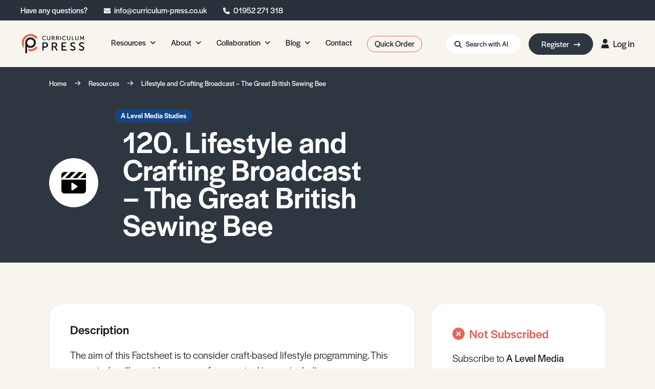

--- FILE ---
content_type: text/html; charset=UTF-8
request_url: https://curriculum-press.co.uk/resource/lifestyle-and-crafting-broadcast-the-great-british-sewing-bee
body_size: 39451
content:


<!doctype html><html
class="no-js" lang="en"><head><meta
charset="utf-8"><meta
http-equiv="x-ua-compatible" content="ie=edge"><meta
name="viewport" content="width=device-width, initial-scale=1, shrink-to-fit=no"><link
rel="stylesheet" href="https://curriculum-press.co.uk/dist/css/app-da188610eb.css"><link
rel="stylesheet" href="https://use.typekit.net/ppu4stz.css"> <script src="https://kit.fontawesome.com/47701d13ae.js" crossorigin="anonymous"></script> <style>[x-cloak]{display:none}</style><link
rel="shortcut icon" href="/dist/images/favicon/favicon.ico"><link
rel="icon" type="image/png" sizes="16x16" href="/dist/images/favicon/favicon-16x16.png"><link
rel="icon" type="image/png" sizes="32x32" href="/dist/images/favicon/favicon-32x32.png"><link
rel="icon" type="image/png" sizes="48x48" href="/dist/images/favicon/favicon-48x48.png"><link
rel="manifest" href="/dist/images/favicon/manifest.json"><meta
name="mobile-web-app-capable" content="yes"><meta
name="theme-color" content="#fff"><meta
name="application-name" content="craftcms-tailwind"><link
rel="apple-touch-icon" sizes="57x57" href="/dist/images/favicon/apple-touch-icon-57x57.png"><link
rel="apple-touch-icon" sizes="60x60" href="/dist/images/favicon/apple-touch-icon-60x60.png"><link
rel="apple-touch-icon" sizes="72x72" href="/dist/images/favicon/apple-touch-icon-72x72.png"><link
rel="apple-touch-icon" sizes="76x76" href="/dist/images/favicon/apple-touch-icon-76x76.png"><link
rel="apple-touch-icon" sizes="114x114" href="/dist/images/favicon/apple-touch-icon-114x114.png"><link
rel="apple-touch-icon" sizes="120x120" href="/dist/images/favicon/apple-touch-icon-120x120.png"><link
rel="apple-touch-icon" sizes="144x144" href="/dist/images/favicon/apple-touch-icon-144x144.png"><link
rel="apple-touch-icon" sizes="152x152" href="/dist/images/favicon/apple-touch-icon-152x152.png"><link
rel="apple-touch-icon" sizes="167x167" href="/dist/images/favicon/apple-touch-icon-167x167.png"><link
rel="apple-touch-icon" sizes="180x180" href="/dist/images/favicon/apple-touch-icon-180x180.png"><link
rel="apple-touch-icon" sizes="1024x1024" href="/dist/images/favicon/apple-touch-icon-1024x1024.png"><meta
name="apple-mobile-web-app-capable" content="yes"><meta
name="apple-mobile-web-app-status-bar-style" content="black-translucent"><meta
name="apple-mobile-web-app-title" content="craftcms-tailwind"><meta
name="msapplication-TileColor" content="#FFF"><meta
name="msapplication-TileImage" content="/dist/images/favicon/mstile-144x144.png"><meta
name="msapplication-config" content="/dist/images/favicon/browserconfig.xml"><title>Curriculum Press - Lifestyle and Crafting Broadcast – The Great British Sewing Bee</title>
<script>window.dataLayer = window.dataLayer || [];
function gtag(){dataLayer.push(arguments)};
gtag('js', new Date());
gtag('config', 'UA-24923608-2', {'send_page_view': true,'anonymize_ip': false,'link_attribution': true,'allow_display_features': true});
gtag('config', 'AW-855231916', {'send_page_view': true});
</script>
<script>dl = [];
(function(w,d,s,l,i){w[l]=w[l]||[];w[l].push({'gtm.start':
new Date().getTime(),event:'gtm.js'});var f=d.getElementsByTagName(s)[0],
j=d.createElement(s),dl=l!='dataLayer'?'&l='+l:'';j.async=true;j.src=
'//www.googletagmanager.com/gtm.js?id='+i+dl;f.parentNode.insertBefore(j,f);
})(window,document,'script','dl','GTM-PB6TQK7');
</script>
<script deprecated deprecation-notice="Universal Analytics (which is what this script uses) is being [discontinued on July 1st, 2023](https://support.google.com/analytics/answer/11583528). You should use Google gtag.js or Google Tag Manager instead and transition to a new GA4 property.">(function(i,s,o,g,r,a,m){i['GoogleAnalyticsObject']=r;i[r]=i[r]||function(){
(i[r].q=i[r].q||[]).push(arguments)},i[r].l=1*new Date();a=s.createElement(o),
m=s.getElementsByTagName(o)[0];a.async=1;a.src=g;m.parentNode.insertBefore(a,m)
})(window,document,'script','//www.google-analytics.com/analytics.js','ga');
ga('create', 'UA-24923608-2', 'auto');
ga('set', 'anonymizeIp', true);
ga('require', 'displayfeatures');
ga('require', 'linkid');
ga('require', 'linker');
ga('send', 'pageview');
</script><meta name="generator" content="SEOmatic">
<meta name="keywords" content="A Level, Secondary, Media Studies, Factsheet, Media, Television, Case Study">
<meta name="description" content="The aim of this Factsheet is to consider craft-based lifestyle programming. This case study will consider a range of conceptual issues including: •	The institutional contexts. •	The techniques used to create audience appeal. •	The connection between audience appeal and the contemporary Context.">
<meta name="referrer" content="no-referrer-when-downgrade">
<meta name="robots" content="all">
<meta content="375657379227242" property="fb:profile_id">
<meta content="en_GB" property="og:locale">
<meta content="Curriculum Press" property="og:site_name">
<meta content="website" property="og:type">
<meta content="https://curriculum-press.co.uk/resource/lifestyle-and-crafting-broadcast-the-great-british-sewing-bee" property="og:url">
<meta content="Lifestyle and Crafting Broadcast – The Great British Sewing Bee" property="og:title">
<meta content="The aim of this Factsheet is to consider craft-based lifestyle programming. This case study will consider a range of conceptual issues including: •	The institutional contexts. •	The techniques used to create audience appeal. •	The connection between audience appeal and the contemporary Context." property="og:description">
<meta content="https://images.curriculum-press.co.uk/curriculum-press/production/pdf-renders/120-The-Great-British-Sewing-Bee.pdf-4770.jpg?w=1000&amp;q=90&amp;auto=format&amp;fit=crop&amp;crop=focalpoint&amp;fp-x=0.5&amp;fp-y=0.5&amp;dm=1561006361&amp;s=df4ba9618782bafaee45c323d03047b8" property="og:image">
<meta content="1200" property="og:image:width">
<meta content="630" property="og:image:height">
<meta content="The materials published on this website are protected by the Copyright Act of 1988. No part of our online resources may be reproduced or reused for any commercial purpose, or transmitted, in any other form or by any other means, without the prior permission of Curriculum Press Ltd." property="og:image:alt">
<meta content="www.instagram.com/curriculumpress" property="og:see_also">
<meta content="www.facebook.com/CurriculumPressLtd" property="og:see_also">
<meta content="www.twitter.com/CurricuIumPress" property="og:see_also">
<meta name="twitter:card" content="summary_large_image">
<meta name="twitter:site" content="@CurricuIumPress">
<meta name="twitter:creator" content="@CurricuIumPress">
<meta name="twitter:title" content="Lifestyle and Crafting Broadcast – The Great British Sewing Bee">
<meta name="twitter:description" content="The aim of this Factsheet is to consider craft-based lifestyle programming. This case study will consider a range of conceptual issues including: •	The institutional contexts. •	The techniques used to create audience appeal. •	The connection between audience appeal and the contemporary Context.">
<meta name="twitter:image" content="https://images.curriculum-press.co.uk/curriculum-press/production/pdf-renders/120-The-Great-British-Sewing-Bee.pdf-4770.jpg?w=1000&amp;q=90&amp;auto=format&amp;fit=crop&amp;crop=focalpoint&amp;fp-x=0.5&amp;fp-y=0.5&amp;dm=1561006361&amp;s=df4ba9618782bafaee45c323d03047b8">
<meta name="twitter:image:width" content="800">
<meta name="twitter:image:height" content="800">
<meta name="twitter:image:alt" content="The materials published on this website are protected by the Copyright Act of 1988. No part of our online resources may be reproduced or reused for any commercial purpose, or transmitted, in any other form or by any other means, without the prior permission of Curriculum Press Ltd.">
<meta name="google-site-verification" content="quIkjLQ9w0jJ_3u9qwtuf0dbSERPr1mTUiQhBRvVl8c">
<link href="https://curriculum-press.co.uk/resource/lifestyle-and-crafting-broadcast-the-great-british-sewing-bee" rel="canonical">
<link href="https://curriculum-press.co.uk/" rel="home">
<link type="text/plain" href="https://curriculum-press.co.uk/humans.txt" rel="author"></head><body
x-data="app"
x-init="viewportHeight()"
class="bg-beige-500"
><noscript><iframe src="//www.googletagmanager.com/ns.html?id=GTM-PB6TQK7"
height="0" width="0" style="display:none;visibility:hidden"></iframe></noscript>
<div
id="component-bbdgfr" class="sprig-component" data-hx-target="this" data-hx-include="this" data-hx-trigger="load" data-hx-get="https://curriculum-press.co.uk/index.php/actions/sprig-core/components/render" data-hx-vals="{&quot;sprig:siteId&quot;:&quot;ae8edad8b1216d018e63c366f8d19e4a3c4c24a61213a39afb9489c93630e2901&quot;,&quot;sprig:template&quot;:&quot;1c08c463b1e840e7e378b00d67299b9f554e47d11c6776062eed2c3f932a627f_components\/sprig\/_init&quot;,&quot;sprig:component&quot;:&quot;413451a8211fac896045771c5b938352b147ce3034e6628b135e3c69ca026f97&quot;}" s-trigger="load"></div><div
id="app"><div
class="w-full relative"
@global-loading.window="loading = $event.detail"
x-data="{
mobileMenu: false,
loading: false
}"
x-init="
window.addEventListener('pageshow', function(evt){
if(evt.persisted){
setTimeout(function(){
window.location.reload();
},10);
}
}, false);"
><div
class="fixed bottom-3 left-3 z-loader bg-gray-500 text-white text-md rounded-full py-3 px-6 shadow-xl" x-show="loading" x-cloak>
<span
class="mr-1 text-base">
<i
class="fas fa-spinner animate-spin"></i>
</span>
Loading</div><div
x-data="{ visible: false, dynamicContent: false }"
x-init="
$watch('visible', function(value) {
if (value != false) {
document.body.classList.add('overflow-hidden')
}
else {
document.body.classList.remove('overflow-hidden') }
}
)
"
x-show="visible == 'modal-pricingTable'"
x-transition:enter="transition ease-out duration-400"
x-transition:enter-start="opacity-0"
x-transition:enter-end="opacity-100"
x-transition:leave="transition ease-in duration-400"
x-transition:leave-start="opacity-100"
x-transition:leave-end="opacity-0"
x-on:keydown.escape.window="visible = false; dynamicContent = false"
x-cloak
@component-modal.window="
if ($event.detail.visible == 'modal-pricingTable') {visible = 'modal-pricingTable';if ( $event.detail.dynamicContent ) {
fetch($event.detail.dynamicContent)
.then(response => response.text())
.then(html => {dynamicContent = true;$refs.modalDynamicContent.innerHTML = html;scripts = $refs.modalDynamicContent.querySelectorAll('script');if (scripts !== null && scripts.length > 0) {loadScript = index => {
if (index < scripts.length) {newScript = document.createElement('script');if (scripts[index].innerText) {
inlineScript = document.createTextNode(scripts[index].innerText);
newScript.appendChild(inlineScript);
}
else {
newScript.src = scripts[index].src;
}
scripts[index].parentNode.removeChild(scripts[index]);
newScript.addEventListener('load', event => loadScript(index + 1));
newScript.addEventListener('error', event => loadScript(index + 1));
$refs.modalDynamicContent.appendChild(newScript);
}
};loadScript(0);}});}}"
class="fixed top-0 left-0 w-screen h-screen z-lightbox flex justify-center items-center transition bg-gray-500 bg-opacity-90"
><div
class="relative z-20 p-5 w-full max-w-none transition overflow-y-scroll opacity-0 max-h-screen"
x-on:click.away="visible = false; dynamicContent = false"
x-bind:class="{
'opacity-100' : visible == 'modal-pricingTable',
'opacity-0 ' : visible != 'modal-pricingTable'
}"
><div
class="w-full relative"><a
href="#"
class="absolute z-20 inline-flex items-center justify-center w-12 h-12 bg-gray-500 text-white text-base rounded-full top-5 right-5 | md:hover:bg-primary-500"
x-on:click.prevent="visible = false; dynamicContent = false"
>
<i
class="fas fa-times"></i>
</a><div
class="w-full relative z-10"><div
x-show="dynamicContent" x-ref="modalDynamicContent"></div></div></div></div></div><div
x-data="{ visible: false, dynamicContent: false }"
x-init="
$watch('visible', function(value) {
if (value != false) {
document.body.classList.add('overflow-hidden')
}
else {
document.body.classList.remove('overflow-hidden') }
}
)
"
x-show="visible == 'modal-preview'"
x-transition:enter="transition ease-out duration-400"
x-transition:enter-start="opacity-0"
x-transition:enter-end="opacity-100"
x-transition:leave="transition ease-in duration-400"
x-transition:leave-start="opacity-100"
x-transition:leave-end="opacity-0"
x-on:keydown.escape.window="visible = false; dynamicContent = false"
x-cloak
@component-modal.window="
if ($event.detail.visible == 'modal-preview') {visible = 'modal-preview';if ( $event.detail.dynamicContent ) {
fetch($event.detail.dynamicContent)
.then(response => response.text())
.then(html => {dynamicContent = true;$refs.modalDynamicContent.innerHTML = html;scripts = $refs.modalDynamicContent.querySelectorAll('script');if (scripts !== null && scripts.length > 0) {loadScript = index => {
if (index < scripts.length) {newScript = document.createElement('script');if (scripts[index].innerText) {
inlineScript = document.createTextNode(scripts[index].innerText);
newScript.appendChild(inlineScript);
}
else {
newScript.src = scripts[index].src;
}
scripts[index].parentNode.removeChild(scripts[index]);
newScript.addEventListener('load', event => loadScript(index + 1));
newScript.addEventListener('error', event => loadScript(index + 1));
$refs.modalDynamicContent.appendChild(newScript);
}
};loadScript(0);}});}}"
class="fixed top-0 left-0 w-screen h-screen z-lightbox flex justify-center items-center transition bg-gray-500 bg-opacity-90"
><div
class="relative z-20 p-5 w-auto max-w-2xl transition overflow-hidden opacity-0 max-h-screen"
x-on:click.away="visible = false; dynamicContent = false"
x-bind:class="{
'opacity-100' : visible == 'modal-preview',
'opacity-0 ' : visible != 'modal-preview'
}"
><div
class="w-full relative"><a
href="#"
class="absolute z-20 inline-flex items-center justify-center w-12 h-12 bg-gray-500 text-white text-base rounded-full top-5 right-5 | md:hover:bg-primary-500"
x-on:click.prevent="visible = false; dynamicContent = false"
>
<i
class="fas fa-times"></i>
</a><div
class="w-full relative z-10"><div
x-show="dynamicContent" x-ref="modalDynamicContent"></div></div></div></div></div><div
x-data="{ visible: false, dynamicContent: false }"
x-init="
$watch('visible', function(value) {
if (value != false) {
document.body.classList.add('overflow-hidden')
}
else {
document.body.classList.remove('overflow-hidden') }
}
)
"
x-show="visible == 'modal-subscribe'"
x-transition:enter="transition ease-out duration-400"
x-transition:enter-start="opacity-0"
x-transition:enter-end="opacity-100"
x-transition:leave="transition ease-in duration-400"
x-transition:leave-start="opacity-100"
x-transition:leave-end="opacity-0"
x-on:keydown.escape.window="visible = false; dynamicContent = false"
x-cloak
@component-modal.window="
if ($event.detail.visible == 'modal-subscribe') {visible = 'modal-subscribe';if ( $event.detail.dynamicContent ) {
fetch($event.detail.dynamicContent)
.then(response => response.text())
.then(html => {dynamicContent = true;$refs.modalDynamicContent.innerHTML = html;scripts = $refs.modalDynamicContent.querySelectorAll('script');if (scripts !== null && scripts.length > 0) {loadScript = index => {
if (index < scripts.length) {newScript = document.createElement('script');if (scripts[index].innerText) {
inlineScript = document.createTextNode(scripts[index].innerText);
newScript.appendChild(inlineScript);
}
else {
newScript.src = scripts[index].src;
}
scripts[index].parentNode.removeChild(scripts[index]);
newScript.addEventListener('load', event => loadScript(index + 1));
newScript.addEventListener('error', event => loadScript(index + 1));
$refs.modalDynamicContent.appendChild(newScript);
}
};loadScript(0);}});}}"
class="fixed top-0 left-0 w-screen h-screen z-lightbox flex justify-center items-center transition bg-gray-500 bg-opacity-90"
><div
class="relative z-20 p-5 w-full max-w-6xl transition overflow-y-auto opacity-0 max-h-screen"
x-on:click.away="visible = false; dynamicContent = false"
x-bind:class="{
'opacity-100' : visible == 'modal-subscribe',
'opacity-0 ' : visible != 'modal-subscribe'
}"
><div
class="w-full relative"><a
href="#"
class="absolute z-20 inline-flex items-center justify-center w-12 h-12 bg-gray-500 text-white text-base rounded-full top-5 right-5 | md:hover:bg-primary-500"
x-on:click.prevent="visible = false; dynamicContent = false"
>
<i
class="fas fa-times"></i>
</a><div
class="w-full relative z-10"><div
x-show="dynamicContent" x-ref="modalDynamicContent"></div></div></div></div></div><div
class="bg-gray-600 text-white py-2 relative z-20 px-2 flex justify-center | lg:justify-start lg:px-10">
<span
class="mr-8 hidden | lg:inline-flex">
Have any questions?
</span>
<span
class="mr-5 | lg:mr-8">
<span
class="text-xs mr-1">
<i
class="fa-sharp fa-solid fa-envelope"></i>
</span>
<a
href="mailto:info@curriculum-press.co.uk" class="text-sm | lg:text-base">info@curriculum-press.co.uk</a>
</span>
<span>
<span
class="text-xs mr-1">
<i
class="fa-sharp fa-solid fa-phone"></i>
</span>
<a
href="tel:01952 271 318" class="text-sm | lg:text-base">01952 271 318</a>
</span></div><div
x-data="{ search: false, menu: false, subMenu: false }" class="relative"><header
class="absolute top-0 left-0 z-50 w-full flex flex-wrap items-center justify-between px-5 py-5 | xl:justify-start lg:px-10 lg:py-6 bg-beige-500"><div
class="lg:mr-12">
<a
href="https://curriculum-press.co.uk/" class="block w-32">
<img
src="/dist/images/logo.png" alt="Curriculum Press">
</a></div><div
class="flex space-x-3 | xl:hidden">
<a
href="#" class="flex pl-4 pr-4 xl:pr-6 py-2 text-sm bg-white rounded-full items-center justify-center transform | hover:shadow-xl hover:-translate-y-0.5" x-on:click.prevent="search = true">
<i
class="fa-sharp fa-solid fa-magnifying-glass mt-0.5"></i>
<span
class="hidden | xl:ml-2 xl:inline-flex">
Search with AI
</span>
</a>
<a
href=""
class="flex items-center justify-center text-md w-12 h-12 bg-gray-800 text-white rounded-full"
x-on:click.prevent="mobileMenu ? mobileMenu = false : mobileMenu = true"
>
<i
class="fa-solid fa-bars"
x-bind:class="mobileMenu ? 'fa-times' : 'fa-bars'"
></i>
</a></div><nav
class="hidden | xl:flex"><ul
class="flex flex-wrap"><li
class="mr-7 relative"
x-on:mouseover="menu = '56'"
x-on:mouseleave="menu = false"
x-on:keyUp.escape.window="menu = false"
x-on:scroll.window="menu = false"
>
<a
href="/resources"
class="border 2xl:text-md inline-flex items-center rounded-full border-transparent link"
x-bind:class="{
'link--visible' : menu == '56'
}"
>
<span>
Resources
</span>
<i
class="fa-solid fa-angle-down text-xs mt-0.5 ml-2"></i>
</a><div
class="hidden absolute top-full left-0 z-50 pt-4 transition transform translate-y-1 | lg:block
opacity-0 pointer-events-none
"
x-bind:class="{
'opacity-0 pointer-events-none translate-y-1': menu != '56',
'opacity-100 pointer-events-auto': menu == '56'
}"
x-cloak
><div
class="w-full bg-white rounded-xl px-8 py-6 relative shadow-xl" style="min-width: 17rem;"><div
class="absolute top-0 left-5 w-3 h-3 rounded-sm z-20 bg-white transform -translate-y-1/3 rotate-45"></div><div
class="w-full mb-3"><h2
class="text-lg | xl:text-xl font-sans-primary font-medium leading-0.9"
style="text-wrap: balance"
>
Our Resources</h2></div><div
class="flex flex-col items-start space-y-2"><div
class="w-full relative"
x-on:mouseover="subMenu = '1325839'"
x-on:mouseleave="subMenu = false"
>
<a
href="https://curriculum-press.co.uk/resources/secondary/biology"
class="link leading-tight truncate text-md inline-flex items-center"
x-bind:class="{
'link--visible' : subMenu == '1325839'
}"
><span>
Biology
</span>
<i
class="fa-solid fa-angle-right text-xs mt-0.5 ml-2"></i>
</a><div
class="absolute -top-2 right-0 z-50 transition transform translate-x-full opacity-0 pointer-events-none"
x-bind:class="{
'opacity-0 pointer-events-none' : subMenu != '1325839',
'opacity-100 pointer-events-auto' : subMenu == '1325839'
}"
><div
class="w-full pl-12 relative" style="min-width: 15rem;"><div
class="w-full bg-white rounded-xl px-6 py-4 relative shadow-xl"><div
class="absolute top-5 left-0 w-3 h-3 rounded-sm z-20 bg-white transform -translate-x-1/3 rotate-45"></div><div
class="w-full"><a
href="https://curriculum-press.co.uk/resources/secondary/biology/a-level-biology" class="link leading-tight truncate">
A Level Biology
</a></div><div
class="w-full"><a
href="https://curriculum-press.co.uk/resources/secondary/biology/gcse-biology" class="link leading-tight truncate">
GCSE Biology
</a></div><div
class="w-full"><a
href="https://curriculum-press.co.uk/resources/secondary/biology/ks3-biology" class="link leading-tight truncate">
KS3 Biology
</a></div></div></div></div></div><div
class="w-full relative"
x-on:mouseover="subMenu = '1325844'"
x-on:mouseleave="subMenu = false"
>
<a
href="https://curriculum-press.co.uk/resources/secondary/chemistry"
class="link leading-tight truncate text-md inline-flex items-center"
x-bind:class="{
'link--visible' : subMenu == '1325844'
}"
><span>
Chemistry
</span>
<i
class="fa-solid fa-angle-right text-xs mt-0.5 ml-2"></i>
</a><div
class="absolute -top-2 right-0 z-50 transition transform translate-x-full opacity-0 pointer-events-none"
x-bind:class="{
'opacity-0 pointer-events-none' : subMenu != '1325844',
'opacity-100 pointer-events-auto' : subMenu == '1325844'
}"
><div
class="w-full pl-12 relative" style="min-width: 15rem;"><div
class="w-full bg-white rounded-xl px-6 py-4 relative shadow-xl"><div
class="absolute top-5 left-0 w-3 h-3 rounded-sm z-20 bg-white transform -translate-x-1/3 rotate-45"></div><div
class="w-full"><a
href="https://curriculum-press.co.uk/resources/secondary/chemistry/a-level-chemistry" class="link leading-tight truncate">
A Level Chemistry
</a></div><div
class="w-full"><a
href="https://curriculum-press.co.uk/resources/secondary/chemistry/gcse-chemistry" class="link leading-tight truncate">
GCSE Chemistry
</a></div><div
class="w-full"><a
href="https://curriculum-press.co.uk/resources/secondary/chemistry/ks3-chemistry" class="link leading-tight truncate">
KS3 Chemistry
</a></div></div></div></div></div><div
class="w-full relative"
x-on:mouseover="subMenu = '1325849'"
x-on:mouseleave="subMenu = false"
>
<a
href="https://curriculum-press.co.uk/resources/secondary/physics"
class="link leading-tight truncate text-md inline-flex items-center"
x-bind:class="{
'link--visible' : subMenu == '1325849'
}"
><span>
Physics
</span>
<i
class="fa-solid fa-angle-right text-xs mt-0.5 ml-2"></i>
</a><div
class="absolute -top-2 right-0 z-50 transition transform translate-x-full opacity-0 pointer-events-none"
x-bind:class="{
'opacity-0 pointer-events-none' : subMenu != '1325849',
'opacity-100 pointer-events-auto' : subMenu == '1325849'
}"
><div
class="w-full pl-12 relative" style="min-width: 15rem;"><div
class="w-full bg-white rounded-xl px-6 py-4 relative shadow-xl"><div
class="absolute top-5 left-0 w-3 h-3 rounded-sm z-20 bg-white transform -translate-x-1/3 rotate-45"></div><div
class="w-full"><a
href="https://curriculum-press.co.uk/resources/secondary/physics/a-level-physics" class="link leading-tight truncate">
A Level Physics
</a></div><div
class="w-full"><a
href="https://curriculum-press.co.uk/resources/secondary/physics/gcse-physics" class="link leading-tight truncate">
GCSE Physics
</a></div><div
class="w-full"><a
href="https://curriculum-press.co.uk/resources/secondary/physics/ks3-physics" class="link leading-tight truncate">
KS3 Physics
</a></div></div></div></div></div><div
class="w-full relative"
x-on:mouseover="subMenu = '1325859'"
x-on:mouseleave="subMenu = false"
>
<a
href="https://curriculum-press.co.uk/resources/secondary/a-level-environmental-science"
class="link leading-tight truncate text-md inline-flex items-center"
x-bind:class="{
'link--visible' : subMenu == '1325859'
}"
><span>
Environmental Science
</span>
<i
class="fa-solid fa-angle-right text-xs mt-0.5 ml-2"></i>
</a><div
class="absolute -top-2 right-0 z-50 transition transform translate-x-full opacity-0 pointer-events-none"
x-bind:class="{
'opacity-0 pointer-events-none' : subMenu != '1325859',
'opacity-100 pointer-events-auto' : subMenu == '1325859'
}"
><div
class="w-full pl-12 relative" style="min-width: 15rem;"><div
class="w-full bg-white rounded-xl px-6 py-4 relative shadow-xl"><div
class="absolute top-5 left-0 w-3 h-3 rounded-sm z-20 bg-white transform -translate-x-1/3 rotate-45"></div><div
class="w-full"><a
href="https://curriculum-press.co.uk/resources/secondary/a-level-environmental-science" class="link leading-tight truncate">
A Level Environmental Science
</a></div></div></div></div></div><div
class="w-full relative"
x-on:mouseover="subMenu = '1325854'"
x-on:mouseleave="subMenu = false"
>
<a
href="https://curriculum-press.co.uk/resources/secondary/geography"
class="link leading-tight truncate text-md inline-flex items-center"
x-bind:class="{
'link--visible' : subMenu == '1325854'
}"
><span>
Geography
</span>
<i
class="fa-solid fa-angle-right text-xs mt-0.5 ml-2"></i>
</a><div
class="absolute -top-2 right-0 z-50 transition transform translate-x-full opacity-0 pointer-events-none"
x-bind:class="{
'opacity-0 pointer-events-none' : subMenu != '1325854',
'opacity-100 pointer-events-auto' : subMenu == '1325854'
}"
><div
class="w-full pl-12 relative" style="min-width: 15rem;"><div
class="w-full bg-white rounded-xl px-6 py-4 relative shadow-xl"><div
class="absolute top-5 left-0 w-3 h-3 rounded-sm z-20 bg-white transform -translate-x-1/3 rotate-45"></div><div
class="w-full"><a
href="https://curriculum-press.co.uk/resources/secondary/geography/a-level-geography" class="link leading-tight truncate">
A Level Geography
</a></div><div
class="w-full"><a
href="https://curriculum-press.co.uk/resources/secondary/geography/gsce-geography" class="link leading-tight truncate">
GCSE Geography
</a></div><div
class="w-full"><a
href="https://curriculum-press.co.uk/resources/secondary/geography/ks3-geography" class="link leading-tight truncate">
KS3 Geography
</a></div></div></div></div></div><div
class="w-full relative"
x-on:mouseover="subMenu = '1325860'"
x-on:mouseleave="subMenu = false"
>
<a
href="https://curriculum-press.co.uk/resources/secondary/media-studies"
class="link leading-tight truncate text-md inline-flex items-center"
x-bind:class="{
'link--visible' : subMenu == '1325860'
}"
><span>
Media Studies
</span>
<i
class="fa-solid fa-angle-right text-xs mt-0.5 ml-2"></i>
</a><div
class="absolute -top-2 right-0 z-50 transition transform translate-x-full opacity-0 pointer-events-none"
x-bind:class="{
'opacity-0 pointer-events-none' : subMenu != '1325860',
'opacity-100 pointer-events-auto' : subMenu == '1325860'
}"
><div
class="w-full pl-12 relative" style="min-width: 15rem;"><div
class="w-full bg-white rounded-xl px-6 py-4 relative shadow-xl"><div
class="absolute top-5 left-0 w-3 h-3 rounded-sm z-20 bg-white transform -translate-x-1/3 rotate-45"></div><div
class="w-full"><a
href="https://curriculum-press.co.uk/resources/secondary/media-studies" class="link leading-tight truncate">
A Level Media Studies
</a></div></div></div></div></div><div
class="w-full relative"
x-on:mouseover="subMenu = '1325949'"
x-on:mouseleave="subMenu = false"
>
<a
href="https://curriculum-press.co.uk/resources/secondary/psychology"
class="link leading-tight truncate text-md inline-flex items-center"
x-bind:class="{
'link--visible' : subMenu == '1325949'
}"
><span>
Psychology
</span>
<i
class="fa-solid fa-angle-right text-xs mt-0.5 ml-2"></i>
</a><div
class="absolute -top-2 right-0 z-50 transition transform translate-x-full opacity-0 pointer-events-none"
x-bind:class="{
'opacity-0 pointer-events-none' : subMenu != '1325949',
'opacity-100 pointer-events-auto' : subMenu == '1325949'
}"
><div
class="w-full pl-12 relative" style="min-width: 15rem;"><div
class="w-full bg-white rounded-xl px-6 py-4 relative shadow-xl"><div
class="absolute top-5 left-0 w-3 h-3 rounded-sm z-20 bg-white transform -translate-x-1/3 rotate-45"></div><div
class="w-full"><a
href="https://curriculum-press.co.uk/resources/secondary/psychology" class="link leading-tight truncate">
A Level Psychology
</a></div></div></div></div></div><div
class="w-full relative"
x-on:mouseover="subMenu = '1325952'"
x-on:mouseleave="subMenu = false"
>
<a
href="https://curriculum-press.co.uk/resources/secondary/sociology"
class="link leading-tight truncate text-md inline-flex items-center"
x-bind:class="{
'link--visible' : subMenu == '1325952'
}"
><span>
Sociology
</span>
<i
class="fa-solid fa-angle-right text-xs mt-0.5 ml-2"></i>
</a><div
class="absolute -top-2 right-0 z-50 transition transform translate-x-full opacity-0 pointer-events-none"
x-bind:class="{
'opacity-0 pointer-events-none' : subMenu != '1325952',
'opacity-100 pointer-events-auto' : subMenu == '1325952'
}"
><div
class="w-full pl-12 relative" style="min-width: 15rem;"><div
class="w-full bg-white rounded-xl px-6 py-4 relative shadow-xl"><div
class="absolute top-5 left-0 w-3 h-3 rounded-sm z-20 bg-white transform -translate-x-1/3 rotate-45"></div><div
class="w-full"><a
href="https://curriculum-press.co.uk/resources/secondary/sociology" class="link leading-tight truncate">
A Level Sociology
</a></div></div></div></div></div><div
class="w-full relative"
>
<a
href="https://curriculum-press.co.uk/resources/primary"
class="link leading-tight truncate text-md inline-flex items-center"
x-bind:class="{
'link--visible' : subMenu == '1325861'
}"
><span>
Primary KS1/KS2 Resources
</span>
</a></div><div
class="w-full relative"
>
<a
href="https://curriculum-press.co.uk/resources/samples-and-free-resources"
class="link leading-tight truncate text-md inline-flex items-center"
x-bind:class="{
'link--visible' : subMenu == '1325862'
}"
><span>
Sample Resources
</span>
</a></div></div><div
class="w-full mt-6 flex-shrink-0"><a
href="/resources"
class="
transition
relative
inline-block
text-center
border
border-solid
rounded-full
border-transparent
flex-shrink-0
ring-4
shadow-none
ring-opacity-0
transform
outline-none
focus:ring-opacity-20
focus:outline-none
hover:shadow-xl
hover:-translate-y-0.5
translate-z-0
w-full text-center truncate bg-primary-500 border-primary-500 text-white ring-primary-500 | hover:bg-primary-600 hover:border-primary-600 | active:bg-primary-700 active:border-primary-700 text-base py-1 px-5"
>
View All Resources
</a></div></div></div></li><li
class="mr-7 relative"
x-on:mouseover="menu = '79'"
x-on:mouseleave="menu = false"
x-on:keyUp.escape.window="menu = false"
x-on:scroll.window="menu = false"
>
<a
href="https://curriculum-press.co.uk/about"
class="border 2xl:text-md inline-flex items-center rounded-full border-transparent link"
x-bind:class="{
'link--visible' : menu == '79'
}"
>
<span>
About
</span>
<i
class="fa-solid fa-angle-down text-xs mt-0.5 ml-2"></i>
</a><div
class="hidden absolute top-full left-0 z-50 pt-4 transition transform translate-y-1 | lg:block
opacity-0 pointer-events-none
"
x-bind:class="{
'opacity-0 pointer-events-none translate-y-1': menu != '79',
'opacity-100 pointer-events-auto': menu == '79'
}"
x-cloak
><div
class="w-full bg-white rounded-xl px-8 py-6 relative shadow-xl" style="min-width: 17rem;"><div
class="absolute top-0 left-5 w-3 h-3 rounded-sm z-20 bg-white transform -translate-y-1/3 rotate-45"></div><div
class="w-full mb-3"><h2
class="text-lg | xl:text-xl font-sans-primary font-medium leading-0.9"
style="text-wrap: balance"
>
About CP</h2></div><div
class="flex flex-col items-start space-y-2"><div
class="w-full relative"
>
<a
href="https://curriculum-press.co.uk/about"
class="link leading-tight truncate text-md inline-flex items-center"
x-bind:class="{
'link--visible' : subMenu == '1325864'
}"
><span>
About Us
</span>
</a></div><div
class="w-full relative"
>
<a
href="https://curriculum-press.co.uk/testimonials"
class="link leading-tight truncate text-md inline-flex items-center"
x-bind:class="{
'link--visible' : subMenu == '1325865'
}"
><span>
Testimonials
</span>
</a></div><div
class="w-full relative"
>
<a
href="https://curriculum-press.co.uk/faqs"
class="link leading-tight truncate text-md inline-flex items-center"
x-bind:class="{
'link--visible' : subMenu == '1325866'
}"
><span>
Frequently Asked Questions
</span>
</a></div></div></div></div></li><li
class="mr-7 relative"
x-on:mouseover="menu = '82'"
x-on:mouseleave="menu = false"
x-on:keyUp.escape.window="menu = false"
x-on:scroll.window="menu = false"
>
<a
href="https://curriculum-press.co.uk/services"
class="border 2xl:text-md inline-flex items-center rounded-full border-transparent link"
x-bind:class="{
'link--visible' : menu == '82'
}"
>
<span>
Collaboration
</span>
<i
class="fa-solid fa-angle-down text-xs mt-0.5 ml-2"></i>
</a><div
class="hidden absolute top-full left-0 z-50 pt-4 transition transform translate-y-1 | lg:block
opacity-0 pointer-events-none
"
x-bind:class="{
'opacity-0 pointer-events-none translate-y-1': menu != '82',
'opacity-100 pointer-events-auto': menu == '82'
}"
x-cloak
><div
class="w-full bg-white rounded-xl px-8 py-6 relative shadow-xl" style="min-width: 17rem;"><div
class="absolute top-0 left-5 w-3 h-3 rounded-sm z-20 bg-white transform -translate-y-1/3 rotate-45"></div><div
class="w-full mb-3"><h2
class="text-lg | xl:text-xl font-sans-primary font-medium leading-0.9"
style="text-wrap: balance"
>
Collaborate with CP</h2></div><div
class="flex flex-col items-start space-y-2"><div
class="w-full relative"
x-on:mouseover="subMenu = '1325868'"
x-on:mouseleave="subMenu = false"
>
<a
href="https://curriculum-press.co.uk/services"
class="link leading-tight truncate text-md inline-flex items-center"
x-bind:class="{
'link--visible' : subMenu == '1325868'
}"
><span>
Services
</span>
<i
class="fa-solid fa-angle-right text-xs mt-0.5 ml-2"></i>
</a><div
class="absolute -top-2 right-0 z-50 transition transform translate-x-full opacity-0 pointer-events-none"
x-bind:class="{
'opacity-0 pointer-events-none' : subMenu != '1325868',
'opacity-100 pointer-events-auto' : subMenu == '1325868'
}"
><div
class="w-full pl-12 relative" style="min-width: 15rem;"><div
class="w-full bg-white rounded-xl px-6 py-4 relative shadow-xl"><div
class="absolute top-5 left-0 w-3 h-3 rounded-sm z-20 bg-white transform -translate-x-1/3 rotate-45"></div><div
class="w-full"><a
href="https://curriculum-press.co.uk/services" class="link leading-tight truncate">
Bespoke Publications
</a></div></div></div></div></div><div
class="w-full relative"
x-on:mouseover="subMenu = '1325869'"
x-on:mouseleave="subMenu = false"
>
<a
href="https://curriculum-press.co.uk/vacancies"
class="link leading-tight truncate text-md inline-flex items-center"
x-bind:class="{
'link--visible' : subMenu == '1325869'
}"
><span>
Opportunities
</span>
<i
class="fa-solid fa-angle-right text-xs mt-0.5 ml-2"></i>
</a><div
class="absolute -top-2 right-0 z-50 transition transform translate-x-full opacity-0 pointer-events-none"
x-bind:class="{
'opacity-0 pointer-events-none' : subMenu != '1325869',
'opacity-100 pointer-events-auto' : subMenu == '1325869'
}"
><div
class="w-full pl-12 relative" style="min-width: 15rem;"><div
class="w-full bg-white rounded-xl px-6 py-4 relative shadow-xl"><div
class="absolute top-5 left-0 w-3 h-3 rounded-sm z-20 bg-white transform -translate-x-1/3 rotate-45"></div><div
class="w-full"><a
href="https://curriculum-press.co.uk/vacancies" class="link leading-tight truncate">
Vacancies
</a></div><div
class="w-full"><a
href="https://curriculum-press.co.uk/environmental-science-author-application-form" class="link leading-tight truncate">
Environmental Science Authors
</a></div><div
class="w-full"><a
href="https://curriculum-press.co.uk/environmental-journalism-bursary" class="link leading-tight truncate">
Student Environmental Reporter Bursary
</a></div><div
class="w-full"><a
href="https://curriculum-press.co.uk/submit-resources" class="link leading-tight truncate">
Submit Resources
</a></div></div></div></div></div></div><div
class="w-full mt-6 flex-shrink-0"><a
href="https://curriculum-press.co.uk/contact"
class="
transition
relative
inline-block
text-center
border
border-solid
rounded-full
border-transparent
flex-shrink-0
ring-4
shadow-none
ring-opacity-0
transform
outline-none
focus:ring-opacity-20
focus:outline-none
hover:shadow-xl
hover:-translate-y-0.5
translate-z-0
w-full text-center truncate bg-primary-500 border-primary-500 text-white ring-primary-500 | hover:bg-primary-600 hover:border-primary-600 | active:bg-primary-700 active:border-primary-700 text-base py-1 px-5"
>
Get in Touch
</a></div></div></div></li><li
class="mr-7 relative"
x-on:mouseover="menu = '4856'"
x-on:mouseleave="menu = false"
x-on:keyUp.escape.window="menu = false"
x-on:scroll.window="menu = false"
>
<a
href="https://curriculum-press.co.uk/blog"
class="border 2xl:text-md inline-flex items-center rounded-full border-transparent link"
x-bind:class="{
'link--visible' : menu == '4856'
}"
>
<span>
Blog
</span>
<i
class="fa-solid fa-angle-down text-xs mt-0.5 ml-2"></i>
</a><div
class="hidden absolute top-full left-0 z-50 pt-4 transition transform translate-y-1 | lg:block
opacity-0 pointer-events-none
"
x-bind:class="{
'opacity-0 pointer-events-none translate-y-1': menu != '4856',
'opacity-100 pointer-events-auto': menu == '4856'
}"
x-cloak
><div
class="w-full bg-white rounded-xl px-8 py-6 relative shadow-xl" style="min-width: 17rem;"><div
class="absolute top-0 left-5 w-3 h-3 rounded-sm z-20 bg-white transform -translate-y-1/3 rotate-45"></div><div
class="w-full mb-3"><h2
class="text-lg | xl:text-xl font-sans-primary font-medium leading-0.9"
style="text-wrap: balance"
>
Free to Access</h2></div><div
class="flex flex-col items-start space-y-2"><div
class="w-full relative"
x-on:mouseover="subMenu = '1325876'"
x-on:mouseleave="subMenu = false"
>
<a
href="https://curriculum-press.co.uk/blog"
class="link leading-tight truncate text-md inline-flex items-center"
x-bind:class="{
'link--visible' : subMenu == '1325876'
}"
><span>
Latest Blogs
</span>
<i
class="fa-solid fa-angle-right text-xs mt-0.5 ml-2"></i>
</a><div
class="absolute -top-2 right-0 z-50 transition transform translate-x-full opacity-0 pointer-events-none"
x-bind:class="{
'opacity-0 pointer-events-none' : subMenu != '1325876',
'opacity-100 pointer-events-auto' : subMenu == '1325876'
}"
><div
class="w-full pl-12 relative" style="min-width: 15rem;"><div
class="w-full bg-white rounded-xl px-6 py-4 relative shadow-xl"><div
class="absolute top-5 left-0 w-3 h-3 rounded-sm z-20 bg-white transform -translate-x-1/3 rotate-45"></div><div
class="w-full"><a
href="https://curriculum-press.co.uk/blog/2025-la-wildfires-causes-and-prevention" class="link leading-tight truncate">
2025 LA Wildfires
</a></div><div
class="w-full"><a
href="https://curriculum-press.co.uk/blog/what-is-cloud-seeding-and-did-it-cause-the-dubai-floods" class="link leading-tight truncate">
Cloud Seeding
</a></div><div
class="w-full"><a
href="https://curriculum-press.co.uk/blog/ukraine-refugees-a-short-case-study" class="link leading-tight truncate">
Ukraine Refugees
</a></div><div
class="w-full"><a
href="https://curriculum-press.co.uk/blog/dengue-fever-in-the-uk" class="link leading-tight truncate">
Dengue Fever in the UK
</a></div><div
class="w-full"><a
href="https://curriculum-press.co.uk/blog/the-sikkim-flood-a-glof-case-study" class="link leading-tight truncate">
The Sikkim Flood Case Study
</a></div><div
class="w-full"><a
href="https://curriculum-press.co.uk/blog/ai-for-fieldwork" class="link leading-tight truncate">
AI Fieldwork Resource
</a></div></div></div></div></div><div
class="w-full relative"
>
<a
href="https://curriculum-press.co.uk/blog"
class="link leading-tight truncate text-md inline-flex items-center"
x-bind:class="{
'link--visible' : subMenu == '1325942'
}"
><span>
View All Blogs
</span>
</a></div></div></div></div></li><li
class="mr-7 relative"
x-on:mouseover="menu = '102'"
x-on:mouseleave="menu = false"
x-on:keyUp.escape.window="menu = false"
x-on:scroll.window="menu = false"
>
<a
href="https://curriculum-press.co.uk/contact"
class="border 2xl:text-md inline-flex items-center rounded-full border-transparent link"
x-bind:class="{
'link--visible' : menu == '102'
}"
>
<span>
Contact
</span>
</a></li><li
class="mr-7 relative"
x-on:mouseover="menu = '1060218'"
x-on:mouseleave="menu = false"
x-on:keyUp.escape.window="menu = false"
x-on:scroll.window="menu = false"
>
<a
href="https://curriculum-press.co.uk/quick-order"
class="border 2xl:text-md inline-flex items-center rounded-full border-primary-500 px-3.5 pt-0.5 pb-1 | hover:bg-primary-500 hover:text-white"
x-bind:class="{
'link--visible' : menu == '1060218'
}"
>
<span>
Quick Order
</span>
</a></li></ul></nav><div
class="items-center space-x-4 text-md ml-auto hidden | xl:flex"><a
href="#" class="flex pl-4 pr-4 xl:pr-6 py-2 text-sm bg-white rounded-full items-center justify-center transform | hover:shadow-xl hover:-translate-y-0.5" x-on:click.prevent="search = true">
<i
class="fa-sharp fa-solid fa-magnifying-glass mt-0.5"></i>
<span
class="hidden | xl:ml-2 xl:inline-flex">
Search with AI
</span>
</a><div
id="component-blrxur" class="sprig-component" data-hx-target="this" data-hx-include="this" data-hx-trigger="load" data-hx-get="https://curriculum-press.co.uk/index.php/actions/sprig-core/components/render" data-hx-vals="{&quot;sprig:siteId&quot;:&quot;ae8edad8b1216d018e63c366f8d19e4a3c4c24a61213a39afb9489c93630e2901&quot;,&quot;sprig:template&quot;:&quot;483956a4d56f0c7e96d30e03c83e5f5e2c29b9739e79a91bca76c7a8f04d3616_components\/sprig\/accountNav&quot;,&quot;sprig:component&quot;:&quot;413451a8211fac896045771c5b938352b147ce3034e6628b135e3c69ca026f97&quot;}" s-trigger="load"><div
class="flex items-center justify-center space-x-4">
<span
class="flex items-center animate-pulse"><div
class="rounded-full w-10 h-10 mr-2 bg-beige-600"></div><div
class="w-20 h-2 bg-beige-600 rounded"></div>
</span><div
class="w-14 h-2 bg-beige-600 rounded animate-pulse"></div></div></div></div></header><div
class="transition-all fixed top-0 left-0 z-search w-full h-full bg-gray-500 bg-opacity-50"
x-on:keyup.escape.window="search = false"
x-bind:class="
{
'opacity-0 pointer-events-none': !search,
'opacity-100 pointer-events-auto': search
}"
x-cloak
><div
class="relative w-full h-full px-7 py-32 | lg:px-20 lg:py-40"><div
class="relative z-10 w-full bg-white rounded-full p-3 | lg:p-5"><form
action="https://curriculum-press.co.uk/resources/search"><div
class="absolute top-1/2 right-10 z-10 transform -translate-y-1/2 text-md cursor-pointer text-gray-500 || js-instant-search-close">
<i
class="fa-sharp fa-regular fa-xmark"></i></div><div
class="relative"><div
class="absolute top-1/2 transform -translate-y-1/2 pl-6">
<i
class="fa-solid fa-magnifying-glass"></i></div>
<input
type="text"
name="keywords"
id="input-999"
class="
transition-all
appearance-none
block
w-full
bg-white
text-gray-500
font-sans-primary
font-light
border
pr-6
py-3
rounded-full
shadow-none
leading-tight
ring-4
ring-transparent
ring-opacity-0
outline-none
lg:text-md
lg:py-4
placeholder-gray-400
placeholder-opacity-100
hover:border-gray-300
focus:ring-primary-500
focus:border-primary-500
focus:ring-opacity-20
pl-14 border-gray-200 lg:border-opacity-0 || js-instant-search-input "
placeholder="Start Typing Resource, Subject or Keyword"
></div></form></div><div
class="relative z-10 mt-5 max-h-screen-1/2 overflow-y-scroll rounded-3xl max-h || js-instant-search-results"></div><div
class="absolute top-0 left-0 z-0 w-full h-full" x-on:click.prevent="search = false"></div></div></div></div><div
class="fixed top-0 left-0 w-full h-screen overflow-y-scroll bg-beige-500 z-50 opacity-0 pointer-events-none transition flex pt-28 justify-center | xl:hidden"
x-bind:class="{
'opacity-100 pointer-events-auto': mobileMenu,
'opacity-0 pointer-events-none': !mobileMenu
}"
x-cloak
x-data="{ menu: false, subMenu: false, }"
><div
class="absolute top-0 left-0 w-full"><div
class="bg-gray-600 text-white py-2 relative z-20 px-2 flex justify-center | lg:justify-start lg:px-10">
<span
class="mr-8 hidden | lg:inline-flex">
Have any questions?
</span>
<span
class="mr-5 | lg:mr-8">
<span
class="text-xs mr-1">
<i
class="fa-sharp fa-solid fa-envelope"></i>
</span>
<a
href="mailto:info@curriculum-press.co.uk" class="text-sm | lg:text-base">info@curriculum-press.co.uk</a>
</span>
<span>
<span
class="text-xs mr-1">
<i
class="fa-sharp fa-solid fa-phone"></i>
</span>
<a
href="tel:01952 271 318" class="text-sm | lg:text-base">01952 271 318</a>
</span></div><div
x-data="{ search: false, menu: false, subMenu: false }" class="relative"><header
class="absolute top-0 left-0 z-50 w-full flex flex-wrap items-center justify-between px-5 py-5 | xl:justify-start lg:px-10 lg:py-6 bg-beige-500"><div
class="lg:mr-12">
<a
href="https://curriculum-press.co.uk/" class="block w-32">
<img
src="/dist/images/logo.png" alt="Curriculum Press">
</a></div><div
class="flex space-x-3 | xl:hidden">
<a
href="#" class="flex pl-4 pr-4 xl:pr-6 py-2 text-sm bg-white rounded-full items-center justify-center transform | hover:shadow-xl hover:-translate-y-0.5" x-on:click.prevent="search = true">
<i
class="fa-sharp fa-solid fa-magnifying-glass mt-0.5"></i>
<span
class="hidden | xl:ml-2 xl:inline-flex">
Search with AI
</span>
</a>
<a
href=""
class="flex items-center justify-center text-md w-12 h-12 bg-gray-800 text-white rounded-full"
x-on:click.prevent="mobileMenu ? mobileMenu = false : mobileMenu = true"
>
<i
class="fa-solid fa-bars"
x-bind:class="mobileMenu ? 'fa-times' : 'fa-bars'"
></i>
</a></div><nav
class="hidden | xl:flex"><ul
class="flex flex-wrap"><li
class="mr-7 relative"
x-on:mouseover="menu = '56'"
x-on:mouseleave="menu = false"
x-on:keyUp.escape.window="menu = false"
x-on:scroll.window="menu = false"
>
<a
href="/resources"
class="border 2xl:text-md inline-flex items-center rounded-full border-transparent link"
x-bind:class="{
'link--visible' : menu == '56'
}"
>
<span>
Resources
</span>
<i
class="fa-solid fa-angle-down text-xs mt-0.5 ml-2"></i>
</a><div
class="hidden absolute top-full left-0 z-50 pt-4 transition transform translate-y-1 | lg:block
opacity-0 pointer-events-none
"
x-bind:class="{
'opacity-0 pointer-events-none translate-y-1': menu != '56',
'opacity-100 pointer-events-auto': menu == '56'
}"
x-cloak
><div
class="w-full bg-white rounded-xl px-8 py-6 relative shadow-xl" style="min-width: 17rem;"><div
class="absolute top-0 left-5 w-3 h-3 rounded-sm z-20 bg-white transform -translate-y-1/3 rotate-45"></div><div
class="w-full mb-3"><h2
class="text-lg | xl:text-xl font-sans-primary font-medium leading-0.9"
style="text-wrap: balance"
>
Our Resources</h2></div><div
class="flex flex-col items-start space-y-2"><div
class="w-full relative"
x-on:mouseover="subMenu = '1325839'"
x-on:mouseleave="subMenu = false"
>
<a
href="https://curriculum-press.co.uk/resources/secondary/biology"
class="link leading-tight truncate text-md inline-flex items-center"
x-bind:class="{
'link--visible' : subMenu == '1325839'
}"
><span>
Biology
</span>
<i
class="fa-solid fa-angle-right text-xs mt-0.5 ml-2"></i>
</a><div
class="absolute -top-2 right-0 z-50 transition transform translate-x-full opacity-0 pointer-events-none"
x-bind:class="{
'opacity-0 pointer-events-none' : subMenu != '1325839',
'opacity-100 pointer-events-auto' : subMenu == '1325839'
}"
><div
class="w-full pl-12 relative" style="min-width: 15rem;"><div
class="w-full bg-white rounded-xl px-6 py-4 relative shadow-xl"><div
class="absolute top-5 left-0 w-3 h-3 rounded-sm z-20 bg-white transform -translate-x-1/3 rotate-45"></div><div
class="w-full"><a
href="https://curriculum-press.co.uk/resources/secondary/biology/a-level-biology" class="link leading-tight truncate">
A Level Biology
</a></div><div
class="w-full"><a
href="https://curriculum-press.co.uk/resources/secondary/biology/gcse-biology" class="link leading-tight truncate">
GCSE Biology
</a></div><div
class="w-full"><a
href="https://curriculum-press.co.uk/resources/secondary/biology/ks3-biology" class="link leading-tight truncate">
KS3 Biology
</a></div></div></div></div></div><div
class="w-full relative"
x-on:mouseover="subMenu = '1325844'"
x-on:mouseleave="subMenu = false"
>
<a
href="https://curriculum-press.co.uk/resources/secondary/chemistry"
class="link leading-tight truncate text-md inline-flex items-center"
x-bind:class="{
'link--visible' : subMenu == '1325844'
}"
><span>
Chemistry
</span>
<i
class="fa-solid fa-angle-right text-xs mt-0.5 ml-2"></i>
</a><div
class="absolute -top-2 right-0 z-50 transition transform translate-x-full opacity-0 pointer-events-none"
x-bind:class="{
'opacity-0 pointer-events-none' : subMenu != '1325844',
'opacity-100 pointer-events-auto' : subMenu == '1325844'
}"
><div
class="w-full pl-12 relative" style="min-width: 15rem;"><div
class="w-full bg-white rounded-xl px-6 py-4 relative shadow-xl"><div
class="absolute top-5 left-0 w-3 h-3 rounded-sm z-20 bg-white transform -translate-x-1/3 rotate-45"></div><div
class="w-full"><a
href="https://curriculum-press.co.uk/resources/secondary/chemistry/a-level-chemistry" class="link leading-tight truncate">
A Level Chemistry
</a></div><div
class="w-full"><a
href="https://curriculum-press.co.uk/resources/secondary/chemistry/gcse-chemistry" class="link leading-tight truncate">
GCSE Chemistry
</a></div><div
class="w-full"><a
href="https://curriculum-press.co.uk/resources/secondary/chemistry/ks3-chemistry" class="link leading-tight truncate">
KS3 Chemistry
</a></div></div></div></div></div><div
class="w-full relative"
x-on:mouseover="subMenu = '1325849'"
x-on:mouseleave="subMenu = false"
>
<a
href="https://curriculum-press.co.uk/resources/secondary/physics"
class="link leading-tight truncate text-md inline-flex items-center"
x-bind:class="{
'link--visible' : subMenu == '1325849'
}"
><span>
Physics
</span>
<i
class="fa-solid fa-angle-right text-xs mt-0.5 ml-2"></i>
</a><div
class="absolute -top-2 right-0 z-50 transition transform translate-x-full opacity-0 pointer-events-none"
x-bind:class="{
'opacity-0 pointer-events-none' : subMenu != '1325849',
'opacity-100 pointer-events-auto' : subMenu == '1325849'
}"
><div
class="w-full pl-12 relative" style="min-width: 15rem;"><div
class="w-full bg-white rounded-xl px-6 py-4 relative shadow-xl"><div
class="absolute top-5 left-0 w-3 h-3 rounded-sm z-20 bg-white transform -translate-x-1/3 rotate-45"></div><div
class="w-full"><a
href="https://curriculum-press.co.uk/resources/secondary/physics/a-level-physics" class="link leading-tight truncate">
A Level Physics
</a></div><div
class="w-full"><a
href="https://curriculum-press.co.uk/resources/secondary/physics/gcse-physics" class="link leading-tight truncate">
GCSE Physics
</a></div><div
class="w-full"><a
href="https://curriculum-press.co.uk/resources/secondary/physics/ks3-physics" class="link leading-tight truncate">
KS3 Physics
</a></div></div></div></div></div><div
class="w-full relative"
x-on:mouseover="subMenu = '1325859'"
x-on:mouseleave="subMenu = false"
>
<a
href="https://curriculum-press.co.uk/resources/secondary/a-level-environmental-science"
class="link leading-tight truncate text-md inline-flex items-center"
x-bind:class="{
'link--visible' : subMenu == '1325859'
}"
><span>
Environmental Science
</span>
<i
class="fa-solid fa-angle-right text-xs mt-0.5 ml-2"></i>
</a><div
class="absolute -top-2 right-0 z-50 transition transform translate-x-full opacity-0 pointer-events-none"
x-bind:class="{
'opacity-0 pointer-events-none' : subMenu != '1325859',
'opacity-100 pointer-events-auto' : subMenu == '1325859'
}"
><div
class="w-full pl-12 relative" style="min-width: 15rem;"><div
class="w-full bg-white rounded-xl px-6 py-4 relative shadow-xl"><div
class="absolute top-5 left-0 w-3 h-3 rounded-sm z-20 bg-white transform -translate-x-1/3 rotate-45"></div><div
class="w-full"><a
href="https://curriculum-press.co.uk/resources/secondary/a-level-environmental-science" class="link leading-tight truncate">
A Level Environmental Science
</a></div></div></div></div></div><div
class="w-full relative"
x-on:mouseover="subMenu = '1325854'"
x-on:mouseleave="subMenu = false"
>
<a
href="https://curriculum-press.co.uk/resources/secondary/geography"
class="link leading-tight truncate text-md inline-flex items-center"
x-bind:class="{
'link--visible' : subMenu == '1325854'
}"
><span>
Geography
</span>
<i
class="fa-solid fa-angle-right text-xs mt-0.5 ml-2"></i>
</a><div
class="absolute -top-2 right-0 z-50 transition transform translate-x-full opacity-0 pointer-events-none"
x-bind:class="{
'opacity-0 pointer-events-none' : subMenu != '1325854',
'opacity-100 pointer-events-auto' : subMenu == '1325854'
}"
><div
class="w-full pl-12 relative" style="min-width: 15rem;"><div
class="w-full bg-white rounded-xl px-6 py-4 relative shadow-xl"><div
class="absolute top-5 left-0 w-3 h-3 rounded-sm z-20 bg-white transform -translate-x-1/3 rotate-45"></div><div
class="w-full"><a
href="https://curriculum-press.co.uk/resources/secondary/geography/a-level-geography" class="link leading-tight truncate">
A Level Geography
</a></div><div
class="w-full"><a
href="https://curriculum-press.co.uk/resources/secondary/geography/gsce-geography" class="link leading-tight truncate">
GCSE Geography
</a></div><div
class="w-full"><a
href="https://curriculum-press.co.uk/resources/secondary/geography/ks3-geography" class="link leading-tight truncate">
KS3 Geography
</a></div></div></div></div></div><div
class="w-full relative"
x-on:mouseover="subMenu = '1325860'"
x-on:mouseleave="subMenu = false"
>
<a
href="https://curriculum-press.co.uk/resources/secondary/media-studies"
class="link leading-tight truncate text-md inline-flex items-center"
x-bind:class="{
'link--visible' : subMenu == '1325860'
}"
><span>
Media Studies
</span>
<i
class="fa-solid fa-angle-right text-xs mt-0.5 ml-2"></i>
</a><div
class="absolute -top-2 right-0 z-50 transition transform translate-x-full opacity-0 pointer-events-none"
x-bind:class="{
'opacity-0 pointer-events-none' : subMenu != '1325860',
'opacity-100 pointer-events-auto' : subMenu == '1325860'
}"
><div
class="w-full pl-12 relative" style="min-width: 15rem;"><div
class="w-full bg-white rounded-xl px-6 py-4 relative shadow-xl"><div
class="absolute top-5 left-0 w-3 h-3 rounded-sm z-20 bg-white transform -translate-x-1/3 rotate-45"></div><div
class="w-full"><a
href="https://curriculum-press.co.uk/resources/secondary/media-studies" class="link leading-tight truncate">
A Level Media Studies
</a></div></div></div></div></div><div
class="w-full relative"
x-on:mouseover="subMenu = '1325949'"
x-on:mouseleave="subMenu = false"
>
<a
href="https://curriculum-press.co.uk/resources/secondary/psychology"
class="link leading-tight truncate text-md inline-flex items-center"
x-bind:class="{
'link--visible' : subMenu == '1325949'
}"
><span>
Psychology
</span>
<i
class="fa-solid fa-angle-right text-xs mt-0.5 ml-2"></i>
</a><div
class="absolute -top-2 right-0 z-50 transition transform translate-x-full opacity-0 pointer-events-none"
x-bind:class="{
'opacity-0 pointer-events-none' : subMenu != '1325949',
'opacity-100 pointer-events-auto' : subMenu == '1325949'
}"
><div
class="w-full pl-12 relative" style="min-width: 15rem;"><div
class="w-full bg-white rounded-xl px-6 py-4 relative shadow-xl"><div
class="absolute top-5 left-0 w-3 h-3 rounded-sm z-20 bg-white transform -translate-x-1/3 rotate-45"></div><div
class="w-full"><a
href="https://curriculum-press.co.uk/resources/secondary/psychology" class="link leading-tight truncate">
A Level Psychology
</a></div></div></div></div></div><div
class="w-full relative"
x-on:mouseover="subMenu = '1325952'"
x-on:mouseleave="subMenu = false"
>
<a
href="https://curriculum-press.co.uk/resources/secondary/sociology"
class="link leading-tight truncate text-md inline-flex items-center"
x-bind:class="{
'link--visible' : subMenu == '1325952'
}"
><span>
Sociology
</span>
<i
class="fa-solid fa-angle-right text-xs mt-0.5 ml-2"></i>
</a><div
class="absolute -top-2 right-0 z-50 transition transform translate-x-full opacity-0 pointer-events-none"
x-bind:class="{
'opacity-0 pointer-events-none' : subMenu != '1325952',
'opacity-100 pointer-events-auto' : subMenu == '1325952'
}"
><div
class="w-full pl-12 relative" style="min-width: 15rem;"><div
class="w-full bg-white rounded-xl px-6 py-4 relative shadow-xl"><div
class="absolute top-5 left-0 w-3 h-3 rounded-sm z-20 bg-white transform -translate-x-1/3 rotate-45"></div><div
class="w-full"><a
href="https://curriculum-press.co.uk/resources/secondary/sociology" class="link leading-tight truncate">
A Level Sociology
</a></div></div></div></div></div><div
class="w-full relative"
>
<a
href="https://curriculum-press.co.uk/resources/primary"
class="link leading-tight truncate text-md inline-flex items-center"
x-bind:class="{
'link--visible' : subMenu == '1325861'
}"
><span>
Primary KS1/KS2 Resources
</span>
</a></div><div
class="w-full relative"
>
<a
href="https://curriculum-press.co.uk/resources/samples-and-free-resources"
class="link leading-tight truncate text-md inline-flex items-center"
x-bind:class="{
'link--visible' : subMenu == '1325862'
}"
><span>
Sample Resources
</span>
</a></div></div><div
class="w-full mt-6 flex-shrink-0"><a
href="/resources"
class="
transition
relative
inline-block
text-center
border
border-solid
rounded-full
border-transparent
flex-shrink-0
ring-4
shadow-none
ring-opacity-0
transform
outline-none
focus:ring-opacity-20
focus:outline-none
hover:shadow-xl
hover:-translate-y-0.5
translate-z-0
w-full text-center truncate bg-primary-500 border-primary-500 text-white ring-primary-500 | hover:bg-primary-600 hover:border-primary-600 | active:bg-primary-700 active:border-primary-700 text-base py-1 px-5"
>
View All Resources
</a></div></div></div></li><li
class="mr-7 relative"
x-on:mouseover="menu = '79'"
x-on:mouseleave="menu = false"
x-on:keyUp.escape.window="menu = false"
x-on:scroll.window="menu = false"
>
<a
href="https://curriculum-press.co.uk/about"
class="border 2xl:text-md inline-flex items-center rounded-full border-transparent link"
x-bind:class="{
'link--visible' : menu == '79'
}"
>
<span>
About
</span>
<i
class="fa-solid fa-angle-down text-xs mt-0.5 ml-2"></i>
</a><div
class="hidden absolute top-full left-0 z-50 pt-4 transition transform translate-y-1 | lg:block
opacity-0 pointer-events-none
"
x-bind:class="{
'opacity-0 pointer-events-none translate-y-1': menu != '79',
'opacity-100 pointer-events-auto': menu == '79'
}"
x-cloak
><div
class="w-full bg-white rounded-xl px-8 py-6 relative shadow-xl" style="min-width: 17rem;"><div
class="absolute top-0 left-5 w-3 h-3 rounded-sm z-20 bg-white transform -translate-y-1/3 rotate-45"></div><div
class="w-full mb-3"><h2
class="text-lg | xl:text-xl font-sans-primary font-medium leading-0.9"
style="text-wrap: balance"
>
About CP</h2></div><div
class="flex flex-col items-start space-y-2"><div
class="w-full relative"
>
<a
href="https://curriculum-press.co.uk/about"
class="link leading-tight truncate text-md inline-flex items-center"
x-bind:class="{
'link--visible' : subMenu == '1325864'
}"
><span>
About Us
</span>
</a></div><div
class="w-full relative"
>
<a
href="https://curriculum-press.co.uk/testimonials"
class="link leading-tight truncate text-md inline-flex items-center"
x-bind:class="{
'link--visible' : subMenu == '1325865'
}"
><span>
Testimonials
</span>
</a></div><div
class="w-full relative"
>
<a
href="https://curriculum-press.co.uk/faqs"
class="link leading-tight truncate text-md inline-flex items-center"
x-bind:class="{
'link--visible' : subMenu == '1325866'
}"
><span>
Frequently Asked Questions
</span>
</a></div></div></div></div></li><li
class="mr-7 relative"
x-on:mouseover="menu = '82'"
x-on:mouseleave="menu = false"
x-on:keyUp.escape.window="menu = false"
x-on:scroll.window="menu = false"
>
<a
href="https://curriculum-press.co.uk/services"
class="border 2xl:text-md inline-flex items-center rounded-full border-transparent link"
x-bind:class="{
'link--visible' : menu == '82'
}"
>
<span>
Collaboration
</span>
<i
class="fa-solid fa-angle-down text-xs mt-0.5 ml-2"></i>
</a><div
class="hidden absolute top-full left-0 z-50 pt-4 transition transform translate-y-1 | lg:block
opacity-0 pointer-events-none
"
x-bind:class="{
'opacity-0 pointer-events-none translate-y-1': menu != '82',
'opacity-100 pointer-events-auto': menu == '82'
}"
x-cloak
><div
class="w-full bg-white rounded-xl px-8 py-6 relative shadow-xl" style="min-width: 17rem;"><div
class="absolute top-0 left-5 w-3 h-3 rounded-sm z-20 bg-white transform -translate-y-1/3 rotate-45"></div><div
class="w-full mb-3"><h2
class="text-lg | xl:text-xl font-sans-primary font-medium leading-0.9"
style="text-wrap: balance"
>
Collaborate with CP</h2></div><div
class="flex flex-col items-start space-y-2"><div
class="w-full relative"
x-on:mouseover="subMenu = '1325868'"
x-on:mouseleave="subMenu = false"
>
<a
href="https://curriculum-press.co.uk/services"
class="link leading-tight truncate text-md inline-flex items-center"
x-bind:class="{
'link--visible' : subMenu == '1325868'
}"
><span>
Services
</span>
<i
class="fa-solid fa-angle-right text-xs mt-0.5 ml-2"></i>
</a><div
class="absolute -top-2 right-0 z-50 transition transform translate-x-full opacity-0 pointer-events-none"
x-bind:class="{
'opacity-0 pointer-events-none' : subMenu != '1325868',
'opacity-100 pointer-events-auto' : subMenu == '1325868'
}"
><div
class="w-full pl-12 relative" style="min-width: 15rem;"><div
class="w-full bg-white rounded-xl px-6 py-4 relative shadow-xl"><div
class="absolute top-5 left-0 w-3 h-3 rounded-sm z-20 bg-white transform -translate-x-1/3 rotate-45"></div><div
class="w-full"><a
href="https://curriculum-press.co.uk/services" class="link leading-tight truncate">
Bespoke Publications
</a></div></div></div></div></div><div
class="w-full relative"
x-on:mouseover="subMenu = '1325869'"
x-on:mouseleave="subMenu = false"
>
<a
href="https://curriculum-press.co.uk/vacancies"
class="link leading-tight truncate text-md inline-flex items-center"
x-bind:class="{
'link--visible' : subMenu == '1325869'
}"
><span>
Opportunities
</span>
<i
class="fa-solid fa-angle-right text-xs mt-0.5 ml-2"></i>
</a><div
class="absolute -top-2 right-0 z-50 transition transform translate-x-full opacity-0 pointer-events-none"
x-bind:class="{
'opacity-0 pointer-events-none' : subMenu != '1325869',
'opacity-100 pointer-events-auto' : subMenu == '1325869'
}"
><div
class="w-full pl-12 relative" style="min-width: 15rem;"><div
class="w-full bg-white rounded-xl px-6 py-4 relative shadow-xl"><div
class="absolute top-5 left-0 w-3 h-3 rounded-sm z-20 bg-white transform -translate-x-1/3 rotate-45"></div><div
class="w-full"><a
href="https://curriculum-press.co.uk/vacancies" class="link leading-tight truncate">
Vacancies
</a></div><div
class="w-full"><a
href="https://curriculum-press.co.uk/environmental-science-author-application-form" class="link leading-tight truncate">
Environmental Science Authors
</a></div><div
class="w-full"><a
href="https://curriculum-press.co.uk/environmental-journalism-bursary" class="link leading-tight truncate">
Student Environmental Reporter Bursary
</a></div><div
class="w-full"><a
href="https://curriculum-press.co.uk/submit-resources" class="link leading-tight truncate">
Submit Resources
</a></div></div></div></div></div></div><div
class="w-full mt-6 flex-shrink-0"><a
href="https://curriculum-press.co.uk/contact"
class="
transition
relative
inline-block
text-center
border
border-solid
rounded-full
border-transparent
flex-shrink-0
ring-4
shadow-none
ring-opacity-0
transform
outline-none
focus:ring-opacity-20
focus:outline-none
hover:shadow-xl
hover:-translate-y-0.5
translate-z-0
w-full text-center truncate bg-primary-500 border-primary-500 text-white ring-primary-500 | hover:bg-primary-600 hover:border-primary-600 | active:bg-primary-700 active:border-primary-700 text-base py-1 px-5"
>
Get in Touch
</a></div></div></div></li><li
class="mr-7 relative"
x-on:mouseover="menu = '4856'"
x-on:mouseleave="menu = false"
x-on:keyUp.escape.window="menu = false"
x-on:scroll.window="menu = false"
>
<a
href="https://curriculum-press.co.uk/blog"
class="border 2xl:text-md inline-flex items-center rounded-full border-transparent link"
x-bind:class="{
'link--visible' : menu == '4856'
}"
>
<span>
Blog
</span>
<i
class="fa-solid fa-angle-down text-xs mt-0.5 ml-2"></i>
</a><div
class="hidden absolute top-full left-0 z-50 pt-4 transition transform translate-y-1 | lg:block
opacity-0 pointer-events-none
"
x-bind:class="{
'opacity-0 pointer-events-none translate-y-1': menu != '4856',
'opacity-100 pointer-events-auto': menu == '4856'
}"
x-cloak
><div
class="w-full bg-white rounded-xl px-8 py-6 relative shadow-xl" style="min-width: 17rem;"><div
class="absolute top-0 left-5 w-3 h-3 rounded-sm z-20 bg-white transform -translate-y-1/3 rotate-45"></div><div
class="w-full mb-3"><h2
class="text-lg | xl:text-xl font-sans-primary font-medium leading-0.9"
style="text-wrap: balance"
>
Free to Access</h2></div><div
class="flex flex-col items-start space-y-2"><div
class="w-full relative"
x-on:mouseover="subMenu = '1325876'"
x-on:mouseleave="subMenu = false"
>
<a
href="https://curriculum-press.co.uk/blog"
class="link leading-tight truncate text-md inline-flex items-center"
x-bind:class="{
'link--visible' : subMenu == '1325876'
}"
><span>
Latest Blogs
</span>
<i
class="fa-solid fa-angle-right text-xs mt-0.5 ml-2"></i>
</a><div
class="absolute -top-2 right-0 z-50 transition transform translate-x-full opacity-0 pointer-events-none"
x-bind:class="{
'opacity-0 pointer-events-none' : subMenu != '1325876',
'opacity-100 pointer-events-auto' : subMenu == '1325876'
}"
><div
class="w-full pl-12 relative" style="min-width: 15rem;"><div
class="w-full bg-white rounded-xl px-6 py-4 relative shadow-xl"><div
class="absolute top-5 left-0 w-3 h-3 rounded-sm z-20 bg-white transform -translate-x-1/3 rotate-45"></div><div
class="w-full"><a
href="https://curriculum-press.co.uk/blog/2025-la-wildfires-causes-and-prevention" class="link leading-tight truncate">
2025 LA Wildfires
</a></div><div
class="w-full"><a
href="https://curriculum-press.co.uk/blog/what-is-cloud-seeding-and-did-it-cause-the-dubai-floods" class="link leading-tight truncate">
Cloud Seeding
</a></div><div
class="w-full"><a
href="https://curriculum-press.co.uk/blog/ukraine-refugees-a-short-case-study" class="link leading-tight truncate">
Ukraine Refugees
</a></div><div
class="w-full"><a
href="https://curriculum-press.co.uk/blog/dengue-fever-in-the-uk" class="link leading-tight truncate">
Dengue Fever in the UK
</a></div><div
class="w-full"><a
href="https://curriculum-press.co.uk/blog/the-sikkim-flood-a-glof-case-study" class="link leading-tight truncate">
The Sikkim Flood Case Study
</a></div><div
class="w-full"><a
href="https://curriculum-press.co.uk/blog/ai-for-fieldwork" class="link leading-tight truncate">
AI Fieldwork Resource
</a></div></div></div></div></div><div
class="w-full relative"
>
<a
href="https://curriculum-press.co.uk/blog"
class="link leading-tight truncate text-md inline-flex items-center"
x-bind:class="{
'link--visible' : subMenu == '1325942'
}"
><span>
View All Blogs
</span>
</a></div></div></div></div></li><li
class="mr-7 relative"
x-on:mouseover="menu = '102'"
x-on:mouseleave="menu = false"
x-on:keyUp.escape.window="menu = false"
x-on:scroll.window="menu = false"
>
<a
href="https://curriculum-press.co.uk/contact"
class="border 2xl:text-md inline-flex items-center rounded-full border-transparent link"
x-bind:class="{
'link--visible' : menu == '102'
}"
>
<span>
Contact
</span>
</a></li><li
class="mr-7 relative"
x-on:mouseover="menu = '1060218'"
x-on:mouseleave="menu = false"
x-on:keyUp.escape.window="menu = false"
x-on:scroll.window="menu = false"
>
<a
href="https://curriculum-press.co.uk/quick-order"
class="border 2xl:text-md inline-flex items-center rounded-full border-primary-500 px-3.5 pt-0.5 pb-1 | hover:bg-primary-500 hover:text-white"
x-bind:class="{
'link--visible' : menu == '1060218'
}"
>
<span>
Quick Order
</span>
</a></li></ul></nav><div
class="items-center space-x-4 text-md ml-auto hidden | xl:flex"><a
href="#" class="flex pl-4 pr-4 xl:pr-6 py-2 text-sm bg-white rounded-full items-center justify-center transform | hover:shadow-xl hover:-translate-y-0.5" x-on:click.prevent="search = true">
<i
class="fa-sharp fa-solid fa-magnifying-glass mt-0.5"></i>
<span
class="hidden | xl:ml-2 xl:inline-flex">
Search with AI
</span>
</a><div
id="component-ibpbmc" class="sprig-component" data-hx-target="this" data-hx-include="this" data-hx-trigger="load" data-hx-get="https://curriculum-press.co.uk/index.php/actions/sprig-core/components/render" data-hx-vals="{&quot;sprig:siteId&quot;:&quot;ae8edad8b1216d018e63c366f8d19e4a3c4c24a61213a39afb9489c93630e2901&quot;,&quot;sprig:template&quot;:&quot;483956a4d56f0c7e96d30e03c83e5f5e2c29b9739e79a91bca76c7a8f04d3616_components\/sprig\/accountNav&quot;,&quot;sprig:component&quot;:&quot;413451a8211fac896045771c5b938352b147ce3034e6628b135e3c69ca026f97&quot;}" s-trigger="load"><div
class="flex items-center justify-center space-x-4">
<span
class="flex items-center animate-pulse"><div
class="rounded-full w-10 h-10 mr-2 bg-beige-600"></div><div
class="w-20 h-2 bg-beige-600 rounded"></div>
</span><div
class="w-14 h-2 bg-beige-600 rounded animate-pulse"></div></div></div></div></header><div
class="transition-all fixed top-0 left-0 z-search w-full h-full bg-gray-500 bg-opacity-50"
x-on:keyup.escape.window="search = false"
x-bind:class="
{
'opacity-0 pointer-events-none': !search,
'opacity-100 pointer-events-auto': search
}"
x-cloak
><div
class="relative w-full h-full px-7 py-32 | lg:px-20 lg:py-40"><div
class="relative z-10 w-full bg-white rounded-full p-3 | lg:p-5"><form
action="https://curriculum-press.co.uk/resources/search"><div
class="absolute top-1/2 right-10 z-10 transform -translate-y-1/2 text-md cursor-pointer text-gray-500 || js-instant-search-close">
<i
class="fa-sharp fa-regular fa-xmark"></i></div><div
class="relative"><div
class="absolute top-1/2 transform -translate-y-1/2 pl-6">
<i
class="fa-solid fa-magnifying-glass"></i></div>
<input
type="text"
name="keywords"
id="input-285"
class="
transition-all
appearance-none
block
w-full
bg-white
text-gray-500
font-sans-primary
font-light
border
pr-6
py-3
rounded-full
shadow-none
leading-tight
ring-4
ring-transparent
ring-opacity-0
outline-none
lg:text-md
lg:py-4
placeholder-gray-400
placeholder-opacity-100
hover:border-gray-300
focus:ring-primary-500
focus:border-primary-500
focus:ring-opacity-20
pl-14 border-gray-200 lg:border-opacity-0 || js-instant-search-input "
placeholder="Start Typing Resource, Subject or Keyword"
></div></form></div><div
class="relative z-10 mt-5 max-h-screen-1/2 overflow-y-scroll rounded-3xl max-h || js-instant-search-results"></div><div
class="absolute top-0 left-0 z-0 w-full h-full" x-on:click.prevent="search = false"></div></div></div></div></div><div
class="flex flex-col items-center space-y-1 mt-10"><div
class="w-full"><div
class="w-full flex justify-center">
<a
href="/resources"
class="text-xl border rounded-full border-transparent link"
x-on:click.prevent=" menu == '56' ? menu = false : menu = '56'"
x-bind:class="{
'link--visible' : menu == '56'
}"
>
<span>
Resources
</span>
<i
class="fa-solid fa-angle-down text-xs mt-0.5 ml-2 transform transition"
x-bind:class="{
'rotate-180': menu == '56'
}"
></i>
</a></div><div
class="w-full py-4 px-6"
x-show="menu == '56'"
x-cloak
><div
class="w-full bg-white bg-opacity-50 rounded-lg p-4"><div
class="w-full flex flex-wrap justify-center">
<a
href="https://curriculum-press.co.uk/resources/secondary/biology"
class="inline-flex items-center text-lg text-center link"
x-on:click.prevent=" subMenu == '1325839' ? subMenu = false : subMenu = '1325839'"
><span>
Biology
</span><i
class="fa-solid fa-angle-down text-xs mt-0.5 ml-2 transform transition"
x-bind:class="{
'rotate-180': subMenu == '1325839'
}"
></i>
</a><div
class="w-full py-4 px-10"
x-show="subMenu == '1325839'"
x-cloak
><div
class="w-full bg-white rounded-lg p-4 space-y-1"><div
class="w-full flex justify-center text-center"><a
href="https://curriculum-press.co.uk/resources/secondary/biology/a-level-biology" class="link text-center leading-tight text-md">
A Level Biology
</a></div><div
class="w-full flex justify-center text-center"><a
href="https://curriculum-press.co.uk/resources/secondary/biology/gcse-biology" class="link text-center leading-tight text-md">
GCSE Biology
</a></div><div
class="w-full flex justify-center text-center"><a
href="https://curriculum-press.co.uk/resources/secondary/biology/ks3-biology" class="link text-center leading-tight text-md">
KS3 Biology
</a></div></div></div></div><div
class="w-full flex flex-wrap justify-center">
<a
href="https://curriculum-press.co.uk/resources/secondary/chemistry"
class="inline-flex items-center text-lg text-center link"
x-on:click.prevent=" subMenu == '1325844' ? subMenu = false : subMenu = '1325844'"
><span>
Chemistry
</span><i
class="fa-solid fa-angle-down text-xs mt-0.5 ml-2 transform transition"
x-bind:class="{
'rotate-180': subMenu == '1325844'
}"
></i>
</a><div
class="w-full py-4 px-10"
x-show="subMenu == '1325844'"
x-cloak
><div
class="w-full bg-white rounded-lg p-4 space-y-1"><div
class="w-full flex justify-center text-center"><a
href="https://curriculum-press.co.uk/resources/secondary/chemistry/a-level-chemistry" class="link text-center leading-tight text-md">
A Level Chemistry
</a></div><div
class="w-full flex justify-center text-center"><a
href="https://curriculum-press.co.uk/resources/secondary/chemistry/gcse-chemistry" class="link text-center leading-tight text-md">
GCSE Chemistry
</a></div><div
class="w-full flex justify-center text-center"><a
href="https://curriculum-press.co.uk/resources/secondary/chemistry/ks3-chemistry" class="link text-center leading-tight text-md">
KS3 Chemistry
</a></div></div></div></div><div
class="w-full flex flex-wrap justify-center">
<a
href="https://curriculum-press.co.uk/resources/secondary/physics"
class="inline-flex items-center text-lg text-center link"
x-on:click.prevent=" subMenu == '1325849' ? subMenu = false : subMenu = '1325849'"
><span>
Physics
</span><i
class="fa-solid fa-angle-down text-xs mt-0.5 ml-2 transform transition"
x-bind:class="{
'rotate-180': subMenu == '1325849'
}"
></i>
</a><div
class="w-full py-4 px-10"
x-show="subMenu == '1325849'"
x-cloak
><div
class="w-full bg-white rounded-lg p-4 space-y-1"><div
class="w-full flex justify-center text-center"><a
href="https://curriculum-press.co.uk/resources/secondary/physics/a-level-physics" class="link text-center leading-tight text-md">
A Level Physics
</a></div><div
class="w-full flex justify-center text-center"><a
href="https://curriculum-press.co.uk/resources/secondary/physics/gcse-physics" class="link text-center leading-tight text-md">
GCSE Physics
</a></div><div
class="w-full flex justify-center text-center"><a
href="https://curriculum-press.co.uk/resources/secondary/physics/ks3-physics" class="link text-center leading-tight text-md">
KS3 Physics
</a></div></div></div></div><div
class="w-full flex flex-wrap justify-center">
<a
href="https://curriculum-press.co.uk/resources/secondary/a-level-environmental-science"
class="inline-flex items-center text-lg text-center link"
x-on:click.prevent=" subMenu == '1325859' ? subMenu = false : subMenu = '1325859'"
><span>
Environmental Science
</span><i
class="fa-solid fa-angle-down text-xs mt-0.5 ml-2 transform transition"
x-bind:class="{
'rotate-180': subMenu == '1325859'
}"
></i>
</a><div
class="w-full py-4 px-10"
x-show="subMenu == '1325859'"
x-cloak
><div
class="w-full bg-white rounded-lg p-4 space-y-1"><div
class="w-full flex justify-center text-center"><a
href="https://curriculum-press.co.uk/resources/secondary/a-level-environmental-science" class="link text-center leading-tight text-md">
A Level Environmental Science
</a></div></div></div></div><div
class="w-full flex flex-wrap justify-center">
<a
href="https://curriculum-press.co.uk/resources/secondary/geography"
class="inline-flex items-center text-lg text-center link"
x-on:click.prevent=" subMenu == '1325854' ? subMenu = false : subMenu = '1325854'"
><span>
Geography
</span><i
class="fa-solid fa-angle-down text-xs mt-0.5 ml-2 transform transition"
x-bind:class="{
'rotate-180': subMenu == '1325854'
}"
></i>
</a><div
class="w-full py-4 px-10"
x-show="subMenu == '1325854'"
x-cloak
><div
class="w-full bg-white rounded-lg p-4 space-y-1"><div
class="w-full flex justify-center text-center"><a
href="https://curriculum-press.co.uk/resources/secondary/geography/a-level-geography" class="link text-center leading-tight text-md">
A Level Geography
</a></div><div
class="w-full flex justify-center text-center"><a
href="https://curriculum-press.co.uk/resources/secondary/geography/gsce-geography" class="link text-center leading-tight text-md">
GCSE Geography
</a></div><div
class="w-full flex justify-center text-center"><a
href="https://curriculum-press.co.uk/resources/secondary/geography/ks3-geography" class="link text-center leading-tight text-md">
KS3 Geography
</a></div></div></div></div><div
class="w-full flex flex-wrap justify-center">
<a
href="https://curriculum-press.co.uk/resources/secondary/media-studies"
class="inline-flex items-center text-lg text-center link"
x-on:click.prevent=" subMenu == '1325860' ? subMenu = false : subMenu = '1325860'"
><span>
Media Studies
</span><i
class="fa-solid fa-angle-down text-xs mt-0.5 ml-2 transform transition"
x-bind:class="{
'rotate-180': subMenu == '1325860'
}"
></i>
</a><div
class="w-full py-4 px-10"
x-show="subMenu == '1325860'"
x-cloak
><div
class="w-full bg-white rounded-lg p-4 space-y-1"><div
class="w-full flex justify-center text-center"><a
href="https://curriculum-press.co.uk/resources/secondary/media-studies" class="link text-center leading-tight text-md">
A Level Media Studies
</a></div></div></div></div><div
class="w-full flex flex-wrap justify-center">
<a
href="https://curriculum-press.co.uk/resources/secondary/psychology"
class="inline-flex items-center text-lg text-center link"
x-on:click.prevent=" subMenu == '1325949' ? subMenu = false : subMenu = '1325949'"
><span>
Psychology
</span><i
class="fa-solid fa-angle-down text-xs mt-0.5 ml-2 transform transition"
x-bind:class="{
'rotate-180': subMenu == '1325949'
}"
></i>
</a><div
class="w-full py-4 px-10"
x-show="subMenu == '1325949'"
x-cloak
><div
class="w-full bg-white rounded-lg p-4 space-y-1"><div
class="w-full flex justify-center text-center"><a
href="https://curriculum-press.co.uk/resources/secondary/psychology" class="link text-center leading-tight text-md">
A Level Psychology
</a></div></div></div></div><div
class="w-full flex flex-wrap justify-center">
<a
href="https://curriculum-press.co.uk/resources/secondary/sociology"
class="inline-flex items-center text-lg text-center link"
x-on:click.prevent=" subMenu == '1325952' ? subMenu = false : subMenu = '1325952'"
><span>
Sociology
</span><i
class="fa-solid fa-angle-down text-xs mt-0.5 ml-2 transform transition"
x-bind:class="{
'rotate-180': subMenu == '1325952'
}"
></i>
</a><div
class="w-full py-4 px-10"
x-show="subMenu == '1325952'"
x-cloak
><div
class="w-full bg-white rounded-lg p-4 space-y-1"><div
class="w-full flex justify-center text-center"><a
href="https://curriculum-press.co.uk/resources/secondary/sociology" class="link text-center leading-tight text-md">
A Level Sociology
</a></div></div></div></div><div
class="w-full flex flex-wrap justify-center">
<a
href="https://curriculum-press.co.uk/resources/primary"
class="inline-flex items-center text-lg text-center link"
><span>
Primary KS1/KS2 Resources
</span>
</a></div><div
class="w-full flex flex-wrap justify-center">
<a
href="https://curriculum-press.co.uk/resources/samples-and-free-resources"
class="inline-flex items-center text-lg text-center link"
><span>
Sample Resources
</span>
</a></div><div
class="w-full mt-6 flex-shrink-0"><a
href="/resources"
class="
transition
relative
inline-block
text-center
border
border-solid
rounded-full
border-transparent
flex-shrink-0
ring-4
shadow-none
ring-opacity-0
transform
outline-none
focus:ring-opacity-20
focus:outline-none
hover:shadow-xl
hover:-translate-y-0.5
translate-z-0
w-full text-center truncate bg-primary-500 border-primary-500 text-white ring-primary-500 | hover:bg-primary-600 hover:border-primary-600 | active:bg-primary-700 active:border-primary-700 text-base py-1 px-5"
>
View All Resources
</a></div></div></div></div><div
class="w-full"><div
class="w-full flex justify-center">
<a
href="https://curriculum-press.co.uk/about"
class="text-xl border rounded-full border-transparent link"
x-on:click.prevent=" menu == '79' ? menu = false : menu = '79'"
x-bind:class="{
'link--visible' : menu == '79'
}"
>
<span>
About
</span>
<i
class="fa-solid fa-angle-down text-xs mt-0.5 ml-2 transform transition"
x-bind:class="{
'rotate-180': menu == '79'
}"
></i>
</a></div><div
class="w-full py-4 px-6"
x-show="menu == '79'"
x-cloak
><div
class="w-full bg-white bg-opacity-50 rounded-lg p-4"><div
class="w-full flex flex-wrap justify-center">
<a
href="https://curriculum-press.co.uk/about"
class="inline-flex items-center text-lg text-center link"
><span>
About Us
</span>
</a></div><div
class="w-full flex flex-wrap justify-center">
<a
href="https://curriculum-press.co.uk/testimonials"
class="inline-flex items-center text-lg text-center link"
><span>
Testimonials
</span>
</a></div><div
class="w-full flex flex-wrap justify-center">
<a
href="https://curriculum-press.co.uk/faqs"
class="inline-flex items-center text-lg text-center link"
><span>
Frequently Asked Questions
</span>
</a></div></div></div></div><div
class="w-full"><div
class="w-full flex justify-center">
<a
href="https://curriculum-press.co.uk/services"
class="text-xl border rounded-full border-transparent link"
x-on:click.prevent=" menu == '82' ? menu = false : menu = '82'"
x-bind:class="{
'link--visible' : menu == '82'
}"
>
<span>
Collaboration
</span>
<i
class="fa-solid fa-angle-down text-xs mt-0.5 ml-2 transform transition"
x-bind:class="{
'rotate-180': menu == '82'
}"
></i>
</a></div><div
class="w-full py-4 px-6"
x-show="menu == '82'"
x-cloak
><div
class="w-full bg-white bg-opacity-50 rounded-lg p-4"><div
class="w-full flex flex-wrap justify-center">
<a
href="https://curriculum-press.co.uk/services"
class="inline-flex items-center text-lg text-center link"
x-on:click.prevent=" subMenu == '1325868' ? subMenu = false : subMenu = '1325868'"
><span>
Services
</span><i
class="fa-solid fa-angle-down text-xs mt-0.5 ml-2 transform transition"
x-bind:class="{
'rotate-180': subMenu == '1325868'
}"
></i>
</a><div
class="w-full py-4 px-10"
x-show="subMenu == '1325868'"
x-cloak
><div
class="w-full bg-white rounded-lg p-4 space-y-1"><div
class="w-full flex justify-center text-center"><a
href="https://curriculum-press.co.uk/services" class="link text-center leading-tight text-md">
Bespoke Publications
</a></div></div></div></div><div
class="w-full flex flex-wrap justify-center">
<a
href="https://curriculum-press.co.uk/vacancies"
class="inline-flex items-center text-lg text-center link"
x-on:click.prevent=" subMenu == '1325869' ? subMenu = false : subMenu = '1325869'"
><span>
Opportunities
</span><i
class="fa-solid fa-angle-down text-xs mt-0.5 ml-2 transform transition"
x-bind:class="{
'rotate-180': subMenu == '1325869'
}"
></i>
</a><div
class="w-full py-4 px-10"
x-show="subMenu == '1325869'"
x-cloak
><div
class="w-full bg-white rounded-lg p-4 space-y-1"><div
class="w-full flex justify-center text-center"><a
href="https://curriculum-press.co.uk/vacancies" class="link text-center leading-tight text-md">
Vacancies
</a></div><div
class="w-full flex justify-center text-center"><a
href="https://curriculum-press.co.uk/environmental-science-author-application-form" class="link text-center leading-tight text-md">
Environmental Science Authors
</a></div><div
class="w-full flex justify-center text-center"><a
href="https://curriculum-press.co.uk/environmental-journalism-bursary" class="link text-center leading-tight text-md">
Student Environmental Reporter Bursary
</a></div><div
class="w-full flex justify-center text-center"><a
href="https://curriculum-press.co.uk/submit-resources" class="link text-center leading-tight text-md">
Submit Resources
</a></div></div></div></div><div
class="w-full mt-6 flex-shrink-0"><a
href="https://curriculum-press.co.uk/contact"
class="
transition
relative
inline-block
text-center
border
border-solid
rounded-full
border-transparent
flex-shrink-0
ring-4
shadow-none
ring-opacity-0
transform
outline-none
focus:ring-opacity-20
focus:outline-none
hover:shadow-xl
hover:-translate-y-0.5
translate-z-0
w-full text-center truncate bg-primary-500 border-primary-500 text-white ring-primary-500 | hover:bg-primary-600 hover:border-primary-600 | active:bg-primary-700 active:border-primary-700 text-base py-1 px-5"
>
Get in Touch
</a></div></div></div></div><div
class="w-full"><div
class="w-full flex justify-center">
<a
href="https://curriculum-press.co.uk/blog"
class="text-xl border rounded-full border-transparent link"
x-on:click.prevent=" menu == '4856' ? menu = false : menu = '4856'"
x-bind:class="{
'link--visible' : menu == '4856'
}"
>
<span>
Blog
</span>
<i
class="fa-solid fa-angle-down text-xs mt-0.5 ml-2 transform transition"
x-bind:class="{
'rotate-180': menu == '4856'
}"
></i>
</a></div><div
class="w-full py-4 px-6"
x-show="menu == '4856'"
x-cloak
><div
class="w-full bg-white bg-opacity-50 rounded-lg p-4"><div
class="w-full flex flex-wrap justify-center">
<a
href="https://curriculum-press.co.uk/blog"
class="inline-flex items-center text-lg text-center link"
x-on:click.prevent=" subMenu == '1325876' ? subMenu = false : subMenu = '1325876'"
><span>
Latest Blogs
</span><i
class="fa-solid fa-angle-down text-xs mt-0.5 ml-2 transform transition"
x-bind:class="{
'rotate-180': subMenu == '1325876'
}"
></i>
</a><div
class="w-full py-4 px-10"
x-show="subMenu == '1325876'"
x-cloak
><div
class="w-full bg-white rounded-lg p-4 space-y-1"><div
class="w-full flex justify-center text-center"><a
href="https://curriculum-press.co.uk/blog/2025-la-wildfires-causes-and-prevention" class="link text-center leading-tight text-md">
2025 LA Wildfires
</a></div><div
class="w-full flex justify-center text-center"><a
href="https://curriculum-press.co.uk/blog/what-is-cloud-seeding-and-did-it-cause-the-dubai-floods" class="link text-center leading-tight text-md">
Cloud Seeding
</a></div><div
class="w-full flex justify-center text-center"><a
href="https://curriculum-press.co.uk/blog/ukraine-refugees-a-short-case-study" class="link text-center leading-tight text-md">
Ukraine Refugees
</a></div><div
class="w-full flex justify-center text-center"><a
href="https://curriculum-press.co.uk/blog/dengue-fever-in-the-uk" class="link text-center leading-tight text-md">
Dengue Fever in the UK
</a></div><div
class="w-full flex justify-center text-center"><a
href="https://curriculum-press.co.uk/blog/the-sikkim-flood-a-glof-case-study" class="link text-center leading-tight text-md">
The Sikkim Flood Case Study
</a></div><div
class="w-full flex justify-center text-center"><a
href="https://curriculum-press.co.uk/blog/ai-for-fieldwork" class="link text-center leading-tight text-md">
AI Fieldwork Resource
</a></div></div></div></div><div
class="w-full flex flex-wrap justify-center">
<a
href="https://curriculum-press.co.uk/blog"
class="inline-flex items-center text-lg text-center link"
><span>
View All Blogs
</span>
</a></div></div></div></div><div
class="w-full"><div
class="w-full flex justify-center">
<a
href="https://curriculum-press.co.uk/contact"
class="text-xl border rounded-full border-transparent link"
>
<span>
Contact
</span>
</a></div></div><div
class="w-full"><div
class="w-full flex justify-center">
<a
href="https://curriculum-press.co.uk/quick-order"
class="text-xl border rounded-full border-primary-500 | hover:border-primary-300 px-3.5 pt-0.5 pb-1"
>
<span>
Quick Order
</span>
</a></div></div><div
class="pt-10 pb-20 w-96"><div
id="component-ensaqe" class="sprig-component" data-hx-target="this" data-hx-include="this" data-hx-trigger="refresh" data-hx-get="https://curriculum-press.co.uk/index.php/actions/sprig-core/components/render" data-hx-vals="{&quot;sprig:siteId&quot;:&quot;ae8edad8b1216d018e63c366f8d19e4a3c4c24a61213a39afb9489c93630e2901&quot;,&quot;sprig:template&quot;:&quot;483956a4d56f0c7e96d30e03c83e5f5e2c29b9739e79a91bca76c7a8f04d3616_components\/sprig\/accountNav&quot;,&quot;sprig:component&quot;:&quot;413451a8211fac896045771c5b938352b147ce3034e6628b135e3c69ca026f97&quot;}"><div
class="flex items-center justify-center space-x-4">
<span
class="flex items-center animate-pulse"><div
class="rounded-full w-10 h-10 mr-2 bg-beige-600"></div><div
class="w-20 h-2 bg-beige-600 rounded"></div>
</span><div
class="w-14 h-2 bg-beige-600 rounded animate-pulse"></div></div></div></div></div></div><div
class="w-full pt-28 pb-12 bg-gray-500"><div
class="h-full px-5 | lg:px-20  | 2xl:px-32 | 3xl:px-56"><div
class="hidden mb-10 | lg:block px-3 | lg:px-4"><nav
class="text-sm"><ul
class="flex items-center space-x-4"><li>
<a
href="https://curriculum-press.co.uk/" class="link text-white">Home</a></li><li
class="text-white text-xs">
<i
class="fa-sharp fa-regular fa-arrow-right"></i></li><li>
<a
href="/resources" class="link text-white">
Resources
</a></li><li
class="text-white text-xs">
<i
class="fa-sharp fa-regular fa-arrow-right"></i></li><li>
<a
href="https://curriculum-press.co.uk/resource/lifestyle-and-crafting-broadcast-the-great-british-sewing-bee" class="link text-white">
Lifestyle and Crafting Broadcast – The Great British Sewing Bee
</a></li></ul></nav></div><div
class="flex mb-3"><div
class="px-3 | lg:px-4"><div
class="w-24"></div></div><div
class="px-3 | lg:px-4">
<a
href=https://curriculum-press.co.uk/resources/secondary/media-studies
class="rounded-full transform px-3 pt-0.5 pb-1 text-white text-sm font-medium bg-gray-500 | hover:shadow-lg hover:-translate-y-0.5"
style="background-color: #174485">
A Level Media Studies
</a></div></div><div
class="w-full flex flex-wrap items-center"><div
class="flex-shrink-0 px-3 | lg:px-4"><div
class="rounded-full flex items-center justify-center w-20 h-20 | lg:w-24 lg:h-24 bg-white">
<svg
class="w-12 h-12" xmlns="http://www.w3.org/2000/svg" viewBox="0 0 512 512">
<path
d="M453.8 32.3L327 159l-1 1H233.9L361 33l1-1H448c2 0 3.9 .1 5.8 .3zM393.9 160L498 56c8.8 11 14 24.9 14 40v64H393.9zM201.9 32h92.1L167 159l-1 1H73.9L201 33l1-1zm-67.9 0L7 159l-1 1H0V96C0 60.7 28.7 32 64 32h70.1zM0 192H512V416c0 35.3-28.7 64-64 64H64c-35.3 0-64-28.7-64-64V192zm216.5 65.9c-5.2 2.8-8.5 8.2-8.5 14.1V400c0 5.9 3.2 11.3 8.5 14.1s11.5 2.5 16.4-.8l96-64c4.4-3 7.1-8 7.1-13.3s-2.7-10.3-7.1-13.3l-96-64c-4.9-3.3-11.2-3.6-16.4-.8z"></path>
</svg></div></div><div
class="flex-1 flex flex-col | lg:items-center lg:justify-between lg:flex-row px-3 | lg:px-4"><div
class="px-3 | lg:px-4 w-10/12 mb-3 | lg:mb-0 lg:w-7/12"><h1
class="text-2xl | lg:text-5xl font-sans-primary font-medium leading-0.9 text-white"
style="text-wrap: balance"
>
120. Lifestyle and Crafting Broadcast – The Great British Sewing Bee</h1></div><div
class="w-full max-w-md flex | lg:ml-auto px-3 | lg:px-4"><div
class="bg-gray-500 w-full"><p
class="text-base font-light | lg:text-lg text-white mb-5"></p></div></div></div></div></div></div><div
class="w-full pt-12 | lg:pt-20 | 2xl:pt-24"><div
class="h-full px-5 | lg:px-20  | 2xl:px-32 | 3xl:px-56"><div
class="flex flex-wrap"><div
class="px-3 | lg:px-4 w-full mb-5 | lg:w-8/12 lg:mb-0"><div
class="bg-white p-5 border border-gray-100 rounded-xl | lg:p-10 lg:rounded-3xl"><div
class="w-full"><div
class=""><h2
class="text-lg | xl:text-xl font-sans-primary font-medium leading-0.9 mb-6"
style="text-wrap: balance"
>
Description</h2><div
class=" w-full"><p
class="text-base font-light | lg:text-lg text-primary mb-5"></p><p
class="text-base font-light | lg:text-lg text-primary mb-5">The aim of this Factsheet is to consider craft-based lifestyle programming. This case study will consider a range of conceptual issues including:<br>•	The institutional contexts.<br>•	The techniques used to create audience appeal.<br>•	The connection between audience appeal and the contemporary Context.</p></div></div></div><div
class="border-t border-gray-200 py-5 mt-5 flex flex-col space-y-4 | lg:py-10 lg:space-y-0 lg:mt-10 lg:flex-row"><div
class="w-full | lg:w-4/12"><div
class="flex items-center mb-1"><div
class="mr-2 text-md | lg:text-lg">
<i
class="fa-light fa-folder-arrow-down"></i></div><h5
class="text-lg font-sans-primary font-medium leading-0.9"
style="text-wrap: balance"
>
Download Type</h5></div><div
class=" w-full"><p
class="text-base font-light | lg:text-lg text-primary mb-5">.PDF (pdf) 749.393 KB</p></div></div><div
class="w-full | lg:w-4/12"><div
class="flex items-center mb-1"><div
class="mr-2 text-md | lg:text-lg">
<i
class="fa-light fa-calendar-days"></i></div><h5
class="text-lg font-sans-primary font-medium leading-0.9"
style="text-wrap: balance"
>
Publication Date</h5></div><div
class=" w-full"><p
class="text-base font-light | lg:text-lg text-primary mb-5">April 2014</p></div></div><div
class="w-full | lg:w-4/12"><div
class="flex items-center mb-1"><div
class="mr-2 text-md | lg:text-lg">
<i
class="fa-light fa-file-chart-column"></i></div><h5
class="text-lg font-sans-primary font-medium leading-0.9"
style="text-wrap: balance"
>
ISSN / ISBN</h5></div><div
class=" w-full"><p
class="text-base font-light | lg:text-lg text-primary mb-5">ISSN: 1351-5136</p></div></div></div><div
class="w-full border-t border-b border-gray-200 py-5 mb-5 | lg:py-10 lg:mb-10"><h6
class="text-lg font-sans-primary font-medium leading-0.9 mb-2"
style="text-wrap: balance"
>
Copyright Disclaimer</h6><div
class=" w-full"><p
class="text-base font-light | lg:text-lg text-primary mb-5">The materials published on this website are protected by the Copyright Act of 1988. No part of our online resources may be reproduced or reused for any commercial purpose, or transmitted, in any other form or by any other means, without the prior permission of Curriculum Press Ltd.</p></div></div><div
class="w-full"><h6
class="text-lg font-sans-primary font-medium leading-0.9 mb-4"
style="text-wrap: balance"
>
Categories</h6><div
class="flex flex-wrap"><div
class="mr-2 mb-2 w-full | sm:w-auto">
<a
href=https://curriculum-press.co.uk/resources/secondary/media-studies?categoryTopic%5B%5D=television
class="rounded-full transform px-3 pt-0.5 pb-1 text-white text-sm font-medium bg-gray-500 | hover:shadow-lg hover:-translate-y-0.5">
Television
</a></div><div
class="mr-2 mb-2 w-full | sm:w-auto">
<a
href=https://curriculum-press.co.uk/resources/secondary/media-studies?categoryTopic%5B%5D=media-product-case-studies
class="rounded-full transform px-3 pt-0.5 pb-1 text-white text-sm font-medium bg-gray-500 | hover:shadow-lg hover:-translate-y-0.5">
Media Product Case Studies
</a></div><div
class="mr-2 mb-2 w-full | sm:w-auto">
<a
href=https://curriculum-press.co.uk/resources/secondary/media-studies?categoryResourceType%5B%5D=factsheets
class="rounded-full transform px-3 pt-0.5 pb-1 text-white text-sm font-medium bg-gray-500 | hover:shadow-lg hover:-translate-y-0.5">
Factsheets: Concise Guides
</a></div></div></div></div></div><div
class="px-3 | lg:px-4 w-full | lg:w-4/12"><div
class="pb-3 | lg:pb-4"><div
class="bg-white p-5 border border-gray-100 rounded-xl | lg:p-10 lg:rounded-3xl"><div
id="component-zfmbhd" class="sprig-component" data-hx-target="this" data-hx-include="this" data-hx-trigger="refresh" data-hx-get="https://curriculum-press.co.uk/index.php/actions/sprig-core/components/render" data-hx-vals="{&quot;sprig:siteId&quot;:&quot;ae8edad8b1216d018e63c366f8d19e4a3c4c24a61213a39afb9489c93630e2901&quot;,&quot;sprig:template&quot;:&quot;0ad6a14c48f72639e6205c3929537abdba907ce0ccb05a3866f2778342808dab_components\/sprig\/subscriptionSubscribeBox&quot;,&quot;sprig:component&quot;:&quot;413451a8211fac896045771c5b938352b147ce3034e6628b135e3c69ca026f97&quot;,&quot;sprig:variables[categoryId]&quot;:&quot;27fe2f374e9b1092cdb92961db4ccba68c7d8b3b237c8653c06dabad9590076c145&quot;,&quot;sprig:variables[assetId]&quot;:&quot;78eab73fb175374c04e80c0b7ff5be205090cec7c190882ebb0c4d020cf21bb64770&quot;}"><div
class="w-5 h-5 loader loader--2 loader--black animate-spin"></div></div><div
id="component-czswes" class="sprig-component" data-hx-target="this" data-hx-include="this" data-hx-trigger="refresh" data-hx-get="https://curriculum-press.co.uk/index.php/actions/sprig-core/components/render" data-hx-vals="{&quot;sprig:siteId&quot;:&quot;ae8edad8b1216d018e63c366f8d19e4a3c4c24a61213a39afb9489c93630e2901&quot;,&quot;sprig:template&quot;:&quot;55237cde15e1ab0e2adb661d58b52719667eba3b769c47c74748e01b2989764f_components\/sprig\/wishlistText&quot;,&quot;sprig:component&quot;:&quot;413451a8211fac896045771c5b938352b147ce3034e6628b135e3c69ca026f97&quot;,&quot;sprig:variables[itemId]&quot;:&quot;17415f050d053c5a8e928fe28e8818a92d862d076134548044312e75da0709633654&quot;}"></div></div></div><div
class="py-3 | lg:py-4"><div
class="bg-white px-5 pt-5 border border-gray-100 rounded-xl overflow-hidden | lg:pt-10 lg:px-10 lg:rounded-3xl"><h6
class="text-lg font-sans-primary font-medium leading-0.9 mb-6"
style="text-wrap: balance"
>
Preview</h6>
<a
href="#"
class="block shadow-xl max-h-44 overflow-hidden w-full"
x-on:click.prevent="$dispatch('component-modal', { visible: 'modal-preview', dynamicContent: '/resources/preview?id=3654' })"
>
<img
src="https://images.curriculum-press.co.uk/curriculum-press/production/pdf-renders/120-The-Great-British-Sewing-Bee.pdf-4770.jpg?w=300&amp;q=90&amp;auto=format&amp;fit=crop&amp;crop=focalpoint&amp;fp-x=0.5&amp;fp-y=0.5&amp;dm=1561006361&amp;s=75e23199cf75c9c03e08ec0fb983c34f" alt="120 The Great British Sewing Bee" class="w-full h-auto">
</a></div></div></div></div></div></div><div
class="w-full py-12 | lg:py-20 | 2xl:py-24"><div
class="h-full px-5 | lg:px-20  | 2xl:px-32 | 3xl:px-56"><div
id="component-fwvulc" class="sprig-component" data-hx-target="this" data-hx-include="this" data-hx-trigger="refresh" data-hx-get="https://curriculum-press.co.uk/index.php/actions/sprig-core/components/render" data-hx-vals="{&quot;sprig:siteId&quot;:&quot;ae8edad8b1216d018e63c366f8d19e4a3c4c24a61213a39afb9489c93630e2901&quot;,&quot;sprig:template&quot;:&quot;3feaf9e94a43578fb6574786ecc8ba36e44943a1cba9ddc9788169bb6060a446_components\/sprig\/resourceSlideshow&quot;,&quot;sprig:component&quot;:&quot;413451a8211fac896045771c5b938352b147ce3034e6628b135e3c69ca026f97&quot;,&quot;sprig:variables[heading]&quot;:&quot;3b9965abfa869be2a2ba3047fd053672b41aea2e6e58ba4327e38e42b6c8726aSimilar Resources&quot;,&quot;sprig:variables[entryIds]&quot;:&quot;19aa3503965918c32a97cb105d912ba513603519f40d1c5d1813c87e6542c76d[\u00223468\u0022,\u002268723\u0022,\u00221686657\u0022,\u00223572\u0022,\u00223416\u0022,\u00223668\u0022,\u00223512\u0022,\u00221142357\u0022]&quot;,&quot;sprig:variables[globalClasses]&quot;:&quot;e83e0e31a3651ebaa178f5c64c473f5e485e0fad17fe0d33c07ec35b071f9c87{\u0022gutterX\u0022:\u0022px-3 | lg:px-4\u0022,\u0022gutterY\u0022:\u0022py-3 | lg:py-4\u0022}&quot;}"><div
x-data="resourcesSlideshow" x-init="carousel(840045639, 30)"><div
class="flex items-center w-full px-3 | lg:px-4 mb-5 | lg:mb-10"><h2
class="text-xl | lg:text-3xl font-sans-primary font-medium leading-0.9"
style="text-wrap: balance"
>
Similar Resources</h2><div
class="ml-auto flex justify-center items-center space-x-2"><div
class="js-carousel-prev-840045639"><div
class="transition-all rounded-full border flex items-center justify-center cursor-pointer transform | hover:shadow-xl hover:-translate-y-0.5 | group-hover:shadow-xl group-hover:-translate-y-0.5 border-gray-800 text-gray-800 | hover:bg-gray-800 hover:text-white | group-hover:bg-gray-800 group-hover:text-white w-10 h-10 | lg:w-14 lg:h-14">
<i
class="fa-regular fa-arrow-left-long"></i></div></div><div
class="js-carousel-next-840045639"><div
class="transition-all rounded-full border flex items-center justify-center cursor-pointer transform | hover:shadow-xl hover:-translate-y-0.5 | group-hover:shadow-xl group-hover:-translate-y-0.5 border-gray-800 text-gray-800 | hover:bg-gray-800 hover:text-white | group-hover:bg-gray-800 group-hover:text-white w-10 h-10 | lg:w-14 lg:h-14">
<i
class="fa-regular fa-arrow-right-long"></i></div></div></div></div><div
class="mb-12"><div
class="w-full || swiper js-carousel-840045639"><div
class="swiper-wrapper"><div
class="w-full h-auto swiper-slide"><div
class="h-full pb-5 px-3 | lg:px-4"><div
style="aspect-ratio: 4 / 2.5;" class=" bg-beige-600 animate-pulse rounded-3xl"></div></div></div><div
class="w-full h-auto swiper-slide"><div
class="h-full pb-5 px-3 | lg:px-4"><div
style="aspect-ratio: 4 / 2.5;" class=" bg-beige-600 animate-pulse rounded-3xl"></div></div></div><div
class="w-full h-auto swiper-slide"><div
class="h-full pb-5 px-3 | lg:px-4"><div
style="aspect-ratio: 4 / 2.5;" class=" bg-beige-600 animate-pulse rounded-3xl"></div></div></div><div
class="w-full h-auto swiper-slide"><div
class="h-full pb-5 px-3 | lg:px-4"><div
style="aspect-ratio: 4 / 2.5;" class=" bg-beige-600 animate-pulse rounded-3xl"></div></div></div><div
class="w-full h-auto swiper-slide"><div
class="h-full pb-5 px-3 | lg:px-4"><div
style="aspect-ratio: 4 / 2.5;" class=" bg-beige-600 animate-pulse rounded-3xl"></div></div></div><div
class="w-full h-auto swiper-slide"><div
class="h-full pb-5 px-3 | lg:px-4"><div
style="aspect-ratio: 4 / 2.5;" class=" bg-beige-600 animate-pulse rounded-3xl"></div></div></div><div
class="w-full h-auto swiper-slide"><div
class="h-full pb-5 px-3 | lg:px-4"><div
style="aspect-ratio: 4 / 2.5;" class=" bg-beige-600 animate-pulse rounded-3xl"></div></div></div><div
class="w-full h-auto swiper-slide"><div
class="h-full pb-5 px-3 | lg:px-4"><div
style="aspect-ratio: 4 / 2.5;" class=" bg-beige-600 animate-pulse rounded-3xl"></div></div></div></div></div></div><div
class="w-full px-3 | lg:px-4"><div
class="bg-gray-300 w-full h-px bg-opacity-50"><div
class="bg-primary-500 h-1 transition-width relative | js-carousel-progress-840045639" style="width: 0%; top: -2px"></div></div></div></div></div></div></div><div
class="w-full py-12 | lg:py-20 | 2xl:py-24 bg-gray-500"><div
class="h-full px-0"><div
class="px-5 | lg:px-20 | 2xl:px-40 | 3xl:px-56 w-full flex flex-wrap justify-between items-end mb-5 | lg:mb-10"><div
class="px-3 | lg:px-4 w-full mb-5 | sm:mb-0 sm:w-auto"><h2
class="text-2xl | lg:text-4xl font-sans-primary font-medium leading-0.9 max-w-sm text-white"
style="text-wrap: balance"
>
What our customers say</h2></div><div
class="px-3 | lg:px-4 w-full | sm:w-auto"><div
class="flex flex-wrap items-end space-x-12"><div
class=""><a
href="https://www.google.com/search?q=curriculum+press&amp;sca_esv=136c67f42ee830f9&amp;ei=RuHNZsjTH4GBhbIPhcCSAQ&amp;ved=0ahUKEwjIjrnVr5WIAxWBQEEAHQWgJAAQ4dUDCA8&amp;uact=5&amp;oq=curriculum+press&amp;gs_lp=[base64]&amp;sclient=gws-wiz-serp#lrd=0x48709b79c084b5ab:0xc1cf3b8ed7fdcb2c,1,,,," target="_blank" class="block"><div
class="w-28 | md:w-32"><div
class="relative overflow-hidden w-full"
style="padding-top: 41.75%;"
>
<picture
class="absolute top-0 left-0 w-full h-full ">
<source
type="image/webp"
data-srcset="https://images.curriculum-press.co.uk/curriculum-press/production/images/Large_2024-08-27-151518_vkec.png?w=400&amp;q=80&amp;fm=webp&amp;fit=crop&amp;crop=focalpoint&amp;fp-x=0.5&amp;fp-y=0.5&amp;dm=1724772333&amp;s=aba5bea22f90e45ce1d992923854515e 400w, https://images.curriculum-press.co.uk/curriculum-press/production/images/Large_2024-08-27-151518_vkec.png?w=800&amp;q=80&amp;fm=webp&amp;fit=crop&amp;crop=focalpoint&amp;fp-x=0.5&amp;fp-y=0.5&amp;dm=1724772333&amp;s=f001662e24103e706e7fa9adc24d565a 800w, https://images.curriculum-press.co.uk/curriculum-press/production/images/Large_2024-08-27-151518_vkec.png?w=1200&amp;q=80&amp;fm=webp&amp;fit=crop&amp;crop=focalpoint&amp;fp-x=0.5&amp;fp-y=0.5&amp;dm=1724772333&amp;s=77b6a45887c41f0874ad139eb71eb023 1200w, https://images.curriculum-press.co.uk/curriculum-press/production/images/Large_2024-08-27-151518_vkec.png?w=1600&amp;q=80&amp;fm=webp&amp;fit=crop&amp;crop=focalpoint&amp;fp-x=0.5&amp;fp-y=0.5&amp;dm=1724772333&amp;s=f8a9c40579f6bbeca8fadeffa1fae0a7 1600w, https://images.curriculum-press.co.uk/curriculum-press/production/images/Large_2024-08-27-151518_vkec.png?w=1920&amp;q=80&amp;fm=webp&amp;fit=crop&amp;crop=focalpoint&amp;fp-x=0.5&amp;fp-y=0.5&amp;dm=1724772333&amp;s=3bd34b6f408bbbf48395e9374643e099 1920w"
data-sizes="100vw"
>
<img
src="data:image/svg+xml;charset=utf-8,%3Csvg%20xmlns%3D%27http%3A%2F%2Fwww.w3.org%2F2000%2Fsvg%27%20width%3D%271920%27%20height%3D%27802%27%20style%3D%27background%3Atransparent%27%2F%3E"
data-src="https://images.curriculum-press.co.uk/curriculum-press/production/images/Large_2024-08-27-151518_vkec.png?w=1920&amp;q=80&amp;fm=webp&amp;fit=crop&amp;crop=focalpoint&amp;fp-x=0.5&amp;fp-y=0.5&amp;dm=1724772333&amp;s=3bd34b6f408bbbf48395e9374643e099"
data-srcset="https://images.curriculum-press.co.uk/curriculum-press/production/images/Large_2024-08-27-151518_vkec.png?w=400&amp;q=100&amp;auto=format&amp;fit=crop&amp;crop=focalpoint&amp;fp-x=0.5&amp;fp-y=0.5&amp;dm=1724772333&amp;s=5c3e183154c23d743fa336215beedd0d 400w, https://images.curriculum-press.co.uk/curriculum-press/production/images/Large_2024-08-27-151518_vkec.png?w=800&amp;q=100&amp;auto=format&amp;fit=crop&amp;crop=focalpoint&amp;fp-x=0.5&amp;fp-y=0.5&amp;dm=1724772333&amp;s=597265726b1112d448eeb56a51f212a4 800w, https://images.curriculum-press.co.uk/curriculum-press/production/images/Large_2024-08-27-151518_vkec.png?w=1200&amp;q=100&amp;auto=format&amp;fit=crop&amp;crop=focalpoint&amp;fp-x=0.5&amp;fp-y=0.5&amp;dm=1724772333&amp;s=29f0abdfbe81961787a14971d0e85b6e 1200w, https://images.curriculum-press.co.uk/curriculum-press/production/images/Large_2024-08-27-151518_vkec.png?w=1600&amp;q=100&amp;auto=format&amp;fit=crop&amp;crop=focalpoint&amp;fp-x=0.5&amp;fp-y=0.5&amp;dm=1724772333&amp;s=c969bdb8b7000a1ecc31890781ad218c 1600w, https://images.curriculum-press.co.uk/curriculum-press/production/images/Large_2024-08-27-151518_vkec.png?w=1920&amp;q=100&amp;auto=format&amp;fit=crop&amp;crop=focalpoint&amp;fp-x=0.5&amp;fp-y=0.5&amp;dm=1724772333&amp;s=1e7a6c5b17745b2e190ebd8e6a598413 1920w"
data-sizes="100vw"
alt="Large"
class="lazy-load js-lazy-load"
>
</picture></div></div><div
class="text-white mt-1 text-xs | md:text-sm">
<span
class="font-medium">4.9</span> <span
class="text-gray-400"></span></div></a></div></div></div></div><div
x-data="testimonials" x-init="carousel(1060140, 'dark')" class="mb-8 | lg:mb-12"><div
class="w-full swiper--transparent-edge || swiper js-carousel-1060140"><div
class="swiper-wrapper"><div
class="transition-all w-full h-auto swiper-slide"><div
class="h-full px-3 | lg:px-4"><div
class="relative transition-all group flex flex-col w-full h-full bg-white border border-transparent rounded-3xl p-5 overflow-hidden | lg:p-8"><div
class="flex mb-3"><div
class="text-gray-500 leading-none text-3xl | lg:text-5xl">
<i
class="fa-sharp fa-solid fa-quote-left"></i></div><div
class="ml-auto text-yellow-500 | lg:text-md">
<i
class="fa-solid fa-star"></i>
<i
class="fa-solid fa-star"></i>
<i
class="fa-solid fa-star"></i>
<i
class="fa-solid fa-star"></i>
<i
class="fa-solid fa-star"></i></div></div><div
class="mb-6 text-md leading-snug | lg:leading-relaxed">
Textbooks all too often provide superficial coverage of certain topics, or are out of date almost as soon as they are published. With Biology Factsheets, I have access to comprehensive, up-to-date material that I can share with my students to support and enhance their learning.  A great resource for students and teachers alike.</div><div
class="flex items-center mt-auto"><div
class="w-12 mr-3 rounded-full overflow-hidden translate-z-0"><div
class="relative overflow-hidden w-full"
style="padding-top: 100%;"
>
<picture
class="absolute top-0 left-0 w-full h-full ">
<source
type="image/webp"
data-srcset="https://images.curriculum-press.co.uk/curriculum-press/production/images/fallback-avatar.jpg?w=400&amp;h=400&amp;q=80&amp;fm=webp&amp;fit=crop&amp;crop=focalpoint&amp;fp-x=0.5&amp;fp-y=0.5&amp;dm=1684319015&amp;s=7acfe971eb968bf8ce20192572ba6936 400w, https://images.curriculum-press.co.uk/curriculum-press/production/images/fallback-avatar.jpg?w=800&amp;h=800&amp;q=80&amp;fm=webp&amp;fit=crop&amp;crop=focalpoint&amp;fp-x=0.5&amp;fp-y=0.5&amp;dm=1684319015&amp;s=7db5b6e26baa0429bdc4737ea1ff493f 800w, https://images.curriculum-press.co.uk/curriculum-press/production/images/fallback-avatar.jpg?w=1200&amp;h=1200&amp;q=80&amp;fm=webp&amp;fit=crop&amp;crop=focalpoint&amp;fp-x=0.5&amp;fp-y=0.5&amp;dm=1684319015&amp;s=1fafb9ad6e5e982cbc3351785df9ea24 1200w, https://images.curriculum-press.co.uk/curriculum-press/production/images/fallback-avatar.jpg?w=1600&amp;h=1600&amp;q=80&amp;fm=webp&amp;fit=crop&amp;crop=focalpoint&amp;fp-x=0.5&amp;fp-y=0.5&amp;dm=1684319015&amp;s=5f6e711987693dd2010ba674a1a429c1 1600w, https://images.curriculum-press.co.uk/curriculum-press/production/images/fallback-avatar.jpg?w=1920&amp;h=1920&amp;q=80&amp;fm=webp&amp;fit=crop&amp;crop=focalpoint&amp;fp-x=0.5&amp;fp-y=0.5&amp;dm=1684319015&amp;s=64f5626ea57e90d3e0ad2fe46d79d667 1920w"
data-sizes="100vw"
>
<img
src="data:image/svg+xml;charset=utf-8,%3Csvg%20xmlns%3D%27http%3A%2F%2Fwww.w3.org%2F2000%2Fsvg%27%20width%3D%271920%27%20height%3D%271920%27%20style%3D%27background%3Atransparent%27%2F%3E"
data-src="https://images.curriculum-press.co.uk/curriculum-press/production/images/fallback-avatar.jpg?w=1920&amp;h=1920&amp;q=80&amp;fm=webp&amp;fit=crop&amp;crop=focalpoint&amp;fp-x=0.5&amp;fp-y=0.5&amp;dm=1684319015&amp;s=64f5626ea57e90d3e0ad2fe46d79d667"
data-srcset="https://images.curriculum-press.co.uk/curriculum-press/production/images/fallback-avatar.jpg?w=400&amp;h=400&amp;q=90&amp;auto=format&amp;fit=crop&amp;crop=focalpoint&amp;fp-x=0.5&amp;fp-y=0.5&amp;dm=1684319015&amp;s=6556c39211da1797cbef557359e6add3 400w, https://images.curriculum-press.co.uk/curriculum-press/production/images/fallback-avatar.jpg?w=800&amp;h=800&amp;q=90&amp;auto=format&amp;fit=crop&amp;crop=focalpoint&amp;fp-x=0.5&amp;fp-y=0.5&amp;dm=1684319015&amp;s=cb96ff81b87daf4d3fede1143f1a510c 800w, https://images.curriculum-press.co.uk/curriculum-press/production/images/fallback-avatar.jpg?w=1200&amp;h=1200&amp;q=90&amp;auto=format&amp;fit=crop&amp;crop=focalpoint&amp;fp-x=0.5&amp;fp-y=0.5&amp;dm=1684319015&amp;s=6b185994e82db6bd625ad355618f8eec 1200w, https://images.curriculum-press.co.uk/curriculum-press/production/images/fallback-avatar.jpg?w=1600&amp;h=1600&amp;q=90&amp;auto=format&amp;fit=crop&amp;crop=focalpoint&amp;fp-x=0.5&amp;fp-y=0.5&amp;dm=1684319015&amp;s=1d1de8aa4d9b276c5b633dd0eb11ae78 1600w, https://images.curriculum-press.co.uk/curriculum-press/production/images/fallback-avatar.jpg?w=1920&amp;h=1920&amp;q=90&amp;auto=format&amp;fit=crop&amp;crop=focalpoint&amp;fp-x=0.5&amp;fp-y=0.5&amp;dm=1684319015&amp;s=b7388cd72eb4e3fbe9ce55c09e85191d 1920w"
data-sizes="100vw"
alt="Fallback Avatar"
class="lazy-load js-lazy-load"
>
</picture></div></div><div
class="w-auto leading-tight"><div
class="text-gray-800 font-medium | lg:text-md">
Aaron Bridges</div><div
class="text-gray-300 | lg:text-md">
Head of Biology, Eton College</div></div></div></div></div></div><div
class="transition-all w-full h-auto swiper-slide"><div
class="h-full px-3 | lg:px-4"><div
class="relative transition-all group flex flex-col w-full h-full bg-white border border-transparent rounded-3xl p-5 overflow-hidden | lg:p-8"><div
class="flex mb-3"><div
class="text-gray-500 leading-none text-3xl | lg:text-5xl">
<i
class="fa-sharp fa-solid fa-quote-left"></i></div><div
class="ml-auto text-yellow-500 | lg:text-md">
<i
class="fa-solid fa-star"></i>
<i
class="fa-solid fa-star"></i>
<i
class="fa-solid fa-star"></i>
<i
class="fa-solid fa-star"></i>
<i
class="fa-solid fa-star"></i></div></div><div
class="mb-6 text-md leading-snug | lg:leading-relaxed">
Excellent, user-friendly resources. Informative and linked to specific exam board specifications. The tasks are relevant and accessible for a range of abilities of students. Resources are a good source of material for wider reading and helping students understand particular concepts in the theoretical framework. Highly recommend.</div><div
class="flex items-center mt-auto"><div
class="w-12 mr-3 rounded-full overflow-hidden translate-z-0"><div
class="relative overflow-hidden w-full"
style="padding-top: 100%;"
>
<picture
class="absolute top-0 left-0 w-full h-full ">
<source
type="image/webp"
data-srcset="https://images.curriculum-press.co.uk/curriculum-press/production/images/fallback-avatar.jpg?w=400&amp;h=400&amp;q=80&amp;fm=webp&amp;fit=crop&amp;crop=focalpoint&amp;fp-x=0.5&amp;fp-y=0.5&amp;dm=1684319015&amp;s=7acfe971eb968bf8ce20192572ba6936 400w, https://images.curriculum-press.co.uk/curriculum-press/production/images/fallback-avatar.jpg?w=800&amp;h=800&amp;q=80&amp;fm=webp&amp;fit=crop&amp;crop=focalpoint&amp;fp-x=0.5&amp;fp-y=0.5&amp;dm=1684319015&amp;s=7db5b6e26baa0429bdc4737ea1ff493f 800w, https://images.curriculum-press.co.uk/curriculum-press/production/images/fallback-avatar.jpg?w=1200&amp;h=1200&amp;q=80&amp;fm=webp&amp;fit=crop&amp;crop=focalpoint&amp;fp-x=0.5&amp;fp-y=0.5&amp;dm=1684319015&amp;s=1fafb9ad6e5e982cbc3351785df9ea24 1200w, https://images.curriculum-press.co.uk/curriculum-press/production/images/fallback-avatar.jpg?w=1600&amp;h=1600&amp;q=80&amp;fm=webp&amp;fit=crop&amp;crop=focalpoint&amp;fp-x=0.5&amp;fp-y=0.5&amp;dm=1684319015&amp;s=5f6e711987693dd2010ba674a1a429c1 1600w, https://images.curriculum-press.co.uk/curriculum-press/production/images/fallback-avatar.jpg?w=1920&amp;h=1920&amp;q=80&amp;fm=webp&amp;fit=crop&amp;crop=focalpoint&amp;fp-x=0.5&amp;fp-y=0.5&amp;dm=1684319015&amp;s=64f5626ea57e90d3e0ad2fe46d79d667 1920w"
data-sizes="100vw"
>
<img
src="data:image/svg+xml;charset=utf-8,%3Csvg%20xmlns%3D%27http%3A%2F%2Fwww.w3.org%2F2000%2Fsvg%27%20width%3D%271920%27%20height%3D%271920%27%20style%3D%27background%3Atransparent%27%2F%3E"
data-src="https://images.curriculum-press.co.uk/curriculum-press/production/images/fallback-avatar.jpg?w=1920&amp;h=1920&amp;q=80&amp;fm=webp&amp;fit=crop&amp;crop=focalpoint&amp;fp-x=0.5&amp;fp-y=0.5&amp;dm=1684319015&amp;s=64f5626ea57e90d3e0ad2fe46d79d667"
data-srcset="https://images.curriculum-press.co.uk/curriculum-press/production/images/fallback-avatar.jpg?w=400&amp;h=400&amp;q=90&amp;auto=format&amp;fit=crop&amp;crop=focalpoint&amp;fp-x=0.5&amp;fp-y=0.5&amp;dm=1684319015&amp;s=6556c39211da1797cbef557359e6add3 400w, https://images.curriculum-press.co.uk/curriculum-press/production/images/fallback-avatar.jpg?w=800&amp;h=800&amp;q=90&amp;auto=format&amp;fit=crop&amp;crop=focalpoint&amp;fp-x=0.5&amp;fp-y=0.5&amp;dm=1684319015&amp;s=cb96ff81b87daf4d3fede1143f1a510c 800w, https://images.curriculum-press.co.uk/curriculum-press/production/images/fallback-avatar.jpg?w=1200&amp;h=1200&amp;q=90&amp;auto=format&amp;fit=crop&amp;crop=focalpoint&amp;fp-x=0.5&amp;fp-y=0.5&amp;dm=1684319015&amp;s=6b185994e82db6bd625ad355618f8eec 1200w, https://images.curriculum-press.co.uk/curriculum-press/production/images/fallback-avatar.jpg?w=1600&amp;h=1600&amp;q=90&amp;auto=format&amp;fit=crop&amp;crop=focalpoint&amp;fp-x=0.5&amp;fp-y=0.5&amp;dm=1684319015&amp;s=1d1de8aa4d9b276c5b633dd0eb11ae78 1600w, https://images.curriculum-press.co.uk/curriculum-press/production/images/fallback-avatar.jpg?w=1920&amp;h=1920&amp;q=90&amp;auto=format&amp;fit=crop&amp;crop=focalpoint&amp;fp-x=0.5&amp;fp-y=0.5&amp;dm=1684319015&amp;s=b7388cd72eb4e3fbe9ce55c09e85191d 1920w"
data-sizes="100vw"
alt="Fallback Avatar"
class="lazy-load js-lazy-load"
>
</picture></div></div><div
class="w-auto leading-tight"><div
class="text-gray-800 font-medium | lg:text-md">
Cherie Sykes, Google Review</div><div
class="text-gray-300 | lg:text-md">
Media Studies Subscriber, The Angmering School</div></div></div></div></div></div><div
class="transition-all w-full h-auto swiper-slide"><div
class="h-full px-3 | lg:px-4"><div
class="relative transition-all group flex flex-col w-full h-full bg-white border border-transparent rounded-3xl p-5 overflow-hidden | lg:p-8"><div
class="flex mb-3"><div
class="text-gray-500 leading-none text-3xl | lg:text-5xl">
<i
class="fa-sharp fa-solid fa-quote-left"></i></div><div
class="ml-auto text-yellow-500 | lg:text-md">
<i
class="fa-solid fa-star"></i>
<i
class="fa-solid fa-star"></i>
<i
class="fa-solid fa-star"></i>
<i
class="fa-solid fa-star"></i>
<i
class="fa-solid fa-star"></i></div></div><div
class="mb-6 text-md leading-snug | lg:leading-relaxed">
Geo Factsheets provide students with fresh and up-to-date case study material. It allows students to become insightful geographers and thus demonstrate this in their extended answers and essay writing.</div><div
class="flex items-center mt-auto"><div
class="w-12 mr-3 rounded-full overflow-hidden translate-z-0"><div
class="relative overflow-hidden w-full"
style="padding-top: 100%;"
>
<picture
class="absolute top-0 left-0 w-full h-full ">
<source
type="image/webp"
data-srcset="https://images.curriculum-press.co.uk/curriculum-press/production/images/fallback-avatar.jpg?w=400&amp;h=400&amp;q=80&amp;fm=webp&amp;fit=crop&amp;crop=focalpoint&amp;fp-x=0.5&amp;fp-y=0.5&amp;dm=1684319015&amp;s=7acfe971eb968bf8ce20192572ba6936 400w, https://images.curriculum-press.co.uk/curriculum-press/production/images/fallback-avatar.jpg?w=800&amp;h=800&amp;q=80&amp;fm=webp&amp;fit=crop&amp;crop=focalpoint&amp;fp-x=0.5&amp;fp-y=0.5&amp;dm=1684319015&amp;s=7db5b6e26baa0429bdc4737ea1ff493f 800w, https://images.curriculum-press.co.uk/curriculum-press/production/images/fallback-avatar.jpg?w=1200&amp;h=1200&amp;q=80&amp;fm=webp&amp;fit=crop&amp;crop=focalpoint&amp;fp-x=0.5&amp;fp-y=0.5&amp;dm=1684319015&amp;s=1fafb9ad6e5e982cbc3351785df9ea24 1200w, https://images.curriculum-press.co.uk/curriculum-press/production/images/fallback-avatar.jpg?w=1600&amp;h=1600&amp;q=80&amp;fm=webp&amp;fit=crop&amp;crop=focalpoint&amp;fp-x=0.5&amp;fp-y=0.5&amp;dm=1684319015&amp;s=5f6e711987693dd2010ba674a1a429c1 1600w, https://images.curriculum-press.co.uk/curriculum-press/production/images/fallback-avatar.jpg?w=1920&amp;h=1920&amp;q=80&amp;fm=webp&amp;fit=crop&amp;crop=focalpoint&amp;fp-x=0.5&amp;fp-y=0.5&amp;dm=1684319015&amp;s=64f5626ea57e90d3e0ad2fe46d79d667 1920w"
data-sizes="100vw"
>
<img
src="data:image/svg+xml;charset=utf-8,%3Csvg%20xmlns%3D%27http%3A%2F%2Fwww.w3.org%2F2000%2Fsvg%27%20width%3D%271920%27%20height%3D%271920%27%20style%3D%27background%3Atransparent%27%2F%3E"
data-src="https://images.curriculum-press.co.uk/curriculum-press/production/images/fallback-avatar.jpg?w=1920&amp;h=1920&amp;q=80&amp;fm=webp&amp;fit=crop&amp;crop=focalpoint&amp;fp-x=0.5&amp;fp-y=0.5&amp;dm=1684319015&amp;s=64f5626ea57e90d3e0ad2fe46d79d667"
data-srcset="https://images.curriculum-press.co.uk/curriculum-press/production/images/fallback-avatar.jpg?w=400&amp;h=400&amp;q=90&amp;auto=format&amp;fit=crop&amp;crop=focalpoint&amp;fp-x=0.5&amp;fp-y=0.5&amp;dm=1684319015&amp;s=6556c39211da1797cbef557359e6add3 400w, https://images.curriculum-press.co.uk/curriculum-press/production/images/fallback-avatar.jpg?w=800&amp;h=800&amp;q=90&amp;auto=format&amp;fit=crop&amp;crop=focalpoint&amp;fp-x=0.5&amp;fp-y=0.5&amp;dm=1684319015&amp;s=cb96ff81b87daf4d3fede1143f1a510c 800w, https://images.curriculum-press.co.uk/curriculum-press/production/images/fallback-avatar.jpg?w=1200&amp;h=1200&amp;q=90&amp;auto=format&amp;fit=crop&amp;crop=focalpoint&amp;fp-x=0.5&amp;fp-y=0.5&amp;dm=1684319015&amp;s=6b185994e82db6bd625ad355618f8eec 1200w, https://images.curriculum-press.co.uk/curriculum-press/production/images/fallback-avatar.jpg?w=1600&amp;h=1600&amp;q=90&amp;auto=format&amp;fit=crop&amp;crop=focalpoint&amp;fp-x=0.5&amp;fp-y=0.5&amp;dm=1684319015&amp;s=1d1de8aa4d9b276c5b633dd0eb11ae78 1600w, https://images.curriculum-press.co.uk/curriculum-press/production/images/fallback-avatar.jpg?w=1920&amp;h=1920&amp;q=90&amp;auto=format&amp;fit=crop&amp;crop=focalpoint&amp;fp-x=0.5&amp;fp-y=0.5&amp;dm=1684319015&amp;s=b7388cd72eb4e3fbe9ce55c09e85191d 1920w"
data-sizes="100vw"
alt="Fallback Avatar"
class="lazy-load js-lazy-load"
>
</picture></div></div><div
class="w-auto leading-tight"><div
class="text-gray-800 font-medium | lg:text-md">
Chris Critchlow</div><div
class="text-gray-300 | lg:text-md">
Head of Humanities, Derby Grammar School</div></div></div></div></div></div><div
class="transition-all w-full h-auto swiper-slide"><div
class="h-full px-3 | lg:px-4"><div
class="relative transition-all group flex flex-col w-full h-full bg-white border border-transparent rounded-3xl p-5 overflow-hidden | lg:p-8"><div
class="flex mb-3"><div
class="text-gray-500 leading-none text-3xl | lg:text-5xl">
<i
class="fa-sharp fa-solid fa-quote-left"></i></div><div
class="ml-auto text-yellow-500 | lg:text-md">
<i
class="fa-solid fa-star"></i>
<i
class="fa-solid fa-star"></i>
<i
class="fa-solid fa-star"></i>
<i
class="fa-solid fa-star"></i>
<i
class="fa-solid fa-star"></i></div></div><div
class="mb-6 text-md leading-snug | lg:leading-relaxed">
Excellent resources to extend student learning and understanding of exam specification topics at GCSE and A Level Geography. Also useful for wider reading beyond the test, great to get students thinking holistically using real world examples.</div><div
class="flex items-center mt-auto"><div
class="w-12 mr-3 rounded-full overflow-hidden translate-z-0"><div
class="relative overflow-hidden w-full"
style="padding-top: 100%;"
>
<picture
class="absolute top-0 left-0 w-full h-full ">
<source
type="image/webp"
data-srcset="https://images.curriculum-press.co.uk/curriculum-press/production/images/fallback-avatar.jpg?w=400&amp;h=400&amp;q=80&amp;fm=webp&amp;fit=crop&amp;crop=focalpoint&amp;fp-x=0.5&amp;fp-y=0.5&amp;dm=1684319015&amp;s=7acfe971eb968bf8ce20192572ba6936 400w, https://images.curriculum-press.co.uk/curriculum-press/production/images/fallback-avatar.jpg?w=800&amp;h=800&amp;q=80&amp;fm=webp&amp;fit=crop&amp;crop=focalpoint&amp;fp-x=0.5&amp;fp-y=0.5&amp;dm=1684319015&amp;s=7db5b6e26baa0429bdc4737ea1ff493f 800w, https://images.curriculum-press.co.uk/curriculum-press/production/images/fallback-avatar.jpg?w=1200&amp;h=1200&amp;q=80&amp;fm=webp&amp;fit=crop&amp;crop=focalpoint&amp;fp-x=0.5&amp;fp-y=0.5&amp;dm=1684319015&amp;s=1fafb9ad6e5e982cbc3351785df9ea24 1200w, https://images.curriculum-press.co.uk/curriculum-press/production/images/fallback-avatar.jpg?w=1600&amp;h=1600&amp;q=80&amp;fm=webp&amp;fit=crop&amp;crop=focalpoint&amp;fp-x=0.5&amp;fp-y=0.5&amp;dm=1684319015&amp;s=5f6e711987693dd2010ba674a1a429c1 1600w, https://images.curriculum-press.co.uk/curriculum-press/production/images/fallback-avatar.jpg?w=1920&amp;h=1920&amp;q=80&amp;fm=webp&amp;fit=crop&amp;crop=focalpoint&amp;fp-x=0.5&amp;fp-y=0.5&amp;dm=1684319015&amp;s=64f5626ea57e90d3e0ad2fe46d79d667 1920w"
data-sizes="100vw"
>
<img
src="data:image/svg+xml;charset=utf-8,%3Csvg%20xmlns%3D%27http%3A%2F%2Fwww.w3.org%2F2000%2Fsvg%27%20width%3D%271920%27%20height%3D%271920%27%20style%3D%27background%3Atransparent%27%2F%3E"
data-src="https://images.curriculum-press.co.uk/curriculum-press/production/images/fallback-avatar.jpg?w=1920&amp;h=1920&amp;q=80&amp;fm=webp&amp;fit=crop&amp;crop=focalpoint&amp;fp-x=0.5&amp;fp-y=0.5&amp;dm=1684319015&amp;s=64f5626ea57e90d3e0ad2fe46d79d667"
data-srcset="https://images.curriculum-press.co.uk/curriculum-press/production/images/fallback-avatar.jpg?w=400&amp;h=400&amp;q=90&amp;auto=format&amp;fit=crop&amp;crop=focalpoint&amp;fp-x=0.5&amp;fp-y=0.5&amp;dm=1684319015&amp;s=6556c39211da1797cbef557359e6add3 400w, https://images.curriculum-press.co.uk/curriculum-press/production/images/fallback-avatar.jpg?w=800&amp;h=800&amp;q=90&amp;auto=format&amp;fit=crop&amp;crop=focalpoint&amp;fp-x=0.5&amp;fp-y=0.5&amp;dm=1684319015&amp;s=cb96ff81b87daf4d3fede1143f1a510c 800w, https://images.curriculum-press.co.uk/curriculum-press/production/images/fallback-avatar.jpg?w=1200&amp;h=1200&amp;q=90&amp;auto=format&amp;fit=crop&amp;crop=focalpoint&amp;fp-x=0.5&amp;fp-y=0.5&amp;dm=1684319015&amp;s=6b185994e82db6bd625ad355618f8eec 1200w, https://images.curriculum-press.co.uk/curriculum-press/production/images/fallback-avatar.jpg?w=1600&amp;h=1600&amp;q=90&amp;auto=format&amp;fit=crop&amp;crop=focalpoint&amp;fp-x=0.5&amp;fp-y=0.5&amp;dm=1684319015&amp;s=1d1de8aa4d9b276c5b633dd0eb11ae78 1600w, https://images.curriculum-press.co.uk/curriculum-press/production/images/fallback-avatar.jpg?w=1920&amp;h=1920&amp;q=90&amp;auto=format&amp;fit=crop&amp;crop=focalpoint&amp;fp-x=0.5&amp;fp-y=0.5&amp;dm=1684319015&amp;s=b7388cd72eb4e3fbe9ce55c09e85191d 1920w"
data-sizes="100vw"
alt="Fallback Avatar"
class="lazy-load js-lazy-load"
>
</picture></div></div><div
class="w-auto leading-tight"><div
class="text-gray-800 font-medium | lg:text-md">
Rhys Williams, Google Review</div><div
class="text-gray-300 | lg:text-md">
Geography Subscriber, Cranleigh School</div></div></div></div></div></div><div
class="transition-all w-full h-auto swiper-slide"><div
class="h-full px-3 | lg:px-4"><div
class="relative transition-all group flex flex-col w-full h-full bg-white border border-transparent rounded-3xl p-5 overflow-hidden | lg:p-8"><div
class="flex mb-3"><div
class="text-gray-500 leading-none text-3xl | lg:text-5xl">
<i
class="fa-sharp fa-solid fa-quote-left"></i></div><div
class="ml-auto text-yellow-500 | lg:text-md">
<i
class="fa-solid fa-star"></i>
<i
class="fa-solid fa-star"></i>
<i
class="fa-solid fa-star"></i>
<i
class="fa-solid fa-star"></i>
<i
class="fa-solid fa-star"></i></div></div><div
class="mb-6 text-md leading-snug | lg:leading-relaxed">
Excellent resources for A Level Geography. They provide extra information from the text book that serves to motivate and engage students to become geographers. Presented using a range of images, texts, and data in a very engaging manner including further research and exercises which are invaluable.</div><div
class="flex items-center mt-auto"><div
class="w-12 mr-3 rounded-full overflow-hidden translate-z-0"><div
class="relative overflow-hidden w-full"
style="padding-top: 100%;"
>
<picture
class="absolute top-0 left-0 w-full h-full ">
<source
type="image/webp"
data-srcset="https://images.curriculum-press.co.uk/curriculum-press/production/images/fallback-avatar.jpg?w=400&amp;h=400&amp;q=80&amp;fm=webp&amp;fit=crop&amp;crop=focalpoint&amp;fp-x=0.5&amp;fp-y=0.5&amp;dm=1684319015&amp;s=7acfe971eb968bf8ce20192572ba6936 400w, https://images.curriculum-press.co.uk/curriculum-press/production/images/fallback-avatar.jpg?w=800&amp;h=800&amp;q=80&amp;fm=webp&amp;fit=crop&amp;crop=focalpoint&amp;fp-x=0.5&amp;fp-y=0.5&amp;dm=1684319015&amp;s=7db5b6e26baa0429bdc4737ea1ff493f 800w, https://images.curriculum-press.co.uk/curriculum-press/production/images/fallback-avatar.jpg?w=1200&amp;h=1200&amp;q=80&amp;fm=webp&amp;fit=crop&amp;crop=focalpoint&amp;fp-x=0.5&amp;fp-y=0.5&amp;dm=1684319015&amp;s=1fafb9ad6e5e982cbc3351785df9ea24 1200w, https://images.curriculum-press.co.uk/curriculum-press/production/images/fallback-avatar.jpg?w=1600&amp;h=1600&amp;q=80&amp;fm=webp&amp;fit=crop&amp;crop=focalpoint&amp;fp-x=0.5&amp;fp-y=0.5&amp;dm=1684319015&amp;s=5f6e711987693dd2010ba674a1a429c1 1600w, https://images.curriculum-press.co.uk/curriculum-press/production/images/fallback-avatar.jpg?w=1920&amp;h=1920&amp;q=80&amp;fm=webp&amp;fit=crop&amp;crop=focalpoint&amp;fp-x=0.5&amp;fp-y=0.5&amp;dm=1684319015&amp;s=64f5626ea57e90d3e0ad2fe46d79d667 1920w"
data-sizes="100vw"
>
<img
src="data:image/svg+xml;charset=utf-8,%3Csvg%20xmlns%3D%27http%3A%2F%2Fwww.w3.org%2F2000%2Fsvg%27%20width%3D%271920%27%20height%3D%271920%27%20style%3D%27background%3Atransparent%27%2F%3E"
data-src="https://images.curriculum-press.co.uk/curriculum-press/production/images/fallback-avatar.jpg?w=1920&amp;h=1920&amp;q=80&amp;fm=webp&amp;fit=crop&amp;crop=focalpoint&amp;fp-x=0.5&amp;fp-y=0.5&amp;dm=1684319015&amp;s=64f5626ea57e90d3e0ad2fe46d79d667"
data-srcset="https://images.curriculum-press.co.uk/curriculum-press/production/images/fallback-avatar.jpg?w=400&amp;h=400&amp;q=90&amp;auto=format&amp;fit=crop&amp;crop=focalpoint&amp;fp-x=0.5&amp;fp-y=0.5&amp;dm=1684319015&amp;s=6556c39211da1797cbef557359e6add3 400w, https://images.curriculum-press.co.uk/curriculum-press/production/images/fallback-avatar.jpg?w=800&amp;h=800&amp;q=90&amp;auto=format&amp;fit=crop&amp;crop=focalpoint&amp;fp-x=0.5&amp;fp-y=0.5&amp;dm=1684319015&amp;s=cb96ff81b87daf4d3fede1143f1a510c 800w, https://images.curriculum-press.co.uk/curriculum-press/production/images/fallback-avatar.jpg?w=1200&amp;h=1200&amp;q=90&amp;auto=format&amp;fit=crop&amp;crop=focalpoint&amp;fp-x=0.5&amp;fp-y=0.5&amp;dm=1684319015&amp;s=6b185994e82db6bd625ad355618f8eec 1200w, https://images.curriculum-press.co.uk/curriculum-press/production/images/fallback-avatar.jpg?w=1600&amp;h=1600&amp;q=90&amp;auto=format&amp;fit=crop&amp;crop=focalpoint&amp;fp-x=0.5&amp;fp-y=0.5&amp;dm=1684319015&amp;s=1d1de8aa4d9b276c5b633dd0eb11ae78 1600w, https://images.curriculum-press.co.uk/curriculum-press/production/images/fallback-avatar.jpg?w=1920&amp;h=1920&amp;q=90&amp;auto=format&amp;fit=crop&amp;crop=focalpoint&amp;fp-x=0.5&amp;fp-y=0.5&amp;dm=1684319015&amp;s=b7388cd72eb4e3fbe9ce55c09e85191d 1920w"
data-sizes="100vw"
alt="Fallback Avatar"
class="lazy-load js-lazy-load"
>
</picture></div></div><div
class="w-auto leading-tight"><div
class="text-gray-800 font-medium | lg:text-md">
Richard Hall</div><div
class="text-gray-300 | lg:text-md">
Head of Geography, Weston College</div></div></div></div></div></div><div
class="transition-all w-full h-auto swiper-slide"><div
class="h-full px-3 | lg:px-4"><div
class="relative transition-all group flex flex-col w-full h-full bg-white border border-transparent rounded-3xl p-5 overflow-hidden | lg:p-8"><div
class="flex mb-3"><div
class="text-gray-500 leading-none text-3xl | lg:text-5xl">
<i
class="fa-sharp fa-solid fa-quote-left"></i></div><div
class="ml-auto text-yellow-500 | lg:text-md">
<i
class="fa-solid fa-star"></i>
<i
class="fa-solid fa-star"></i>
<i
class="fa-solid fa-star"></i>
<i
class="fa-solid fa-star"></i>
<i
class="fa-solid fa-star"></i></div></div><div
class="mb-6 text-md leading-snug | lg:leading-relaxed">
Great resources, would recommend for students studying Biology and wanting to learn more and go in depth beyond the specification.</div><div
class="flex items-center mt-auto"><div
class="w-12 mr-3 rounded-full overflow-hidden translate-z-0"><div
class="relative overflow-hidden w-full"
style="padding-top: 100%;"
>
<picture
class="absolute top-0 left-0 w-full h-full ">
<source
type="image/webp"
data-srcset="https://images.curriculum-press.co.uk/curriculum-press/production/images/fallback-avatar.jpg?w=400&amp;h=400&amp;q=80&amp;fm=webp&amp;fit=crop&amp;crop=focalpoint&amp;fp-x=0.5&amp;fp-y=0.5&amp;dm=1684319015&amp;s=7acfe971eb968bf8ce20192572ba6936 400w, https://images.curriculum-press.co.uk/curriculum-press/production/images/fallback-avatar.jpg?w=800&amp;h=800&amp;q=80&amp;fm=webp&amp;fit=crop&amp;crop=focalpoint&amp;fp-x=0.5&amp;fp-y=0.5&amp;dm=1684319015&amp;s=7db5b6e26baa0429bdc4737ea1ff493f 800w, https://images.curriculum-press.co.uk/curriculum-press/production/images/fallback-avatar.jpg?w=1200&amp;h=1200&amp;q=80&amp;fm=webp&amp;fit=crop&amp;crop=focalpoint&amp;fp-x=0.5&amp;fp-y=0.5&amp;dm=1684319015&amp;s=1fafb9ad6e5e982cbc3351785df9ea24 1200w, https://images.curriculum-press.co.uk/curriculum-press/production/images/fallback-avatar.jpg?w=1600&amp;h=1600&amp;q=80&amp;fm=webp&amp;fit=crop&amp;crop=focalpoint&amp;fp-x=0.5&amp;fp-y=0.5&amp;dm=1684319015&amp;s=5f6e711987693dd2010ba674a1a429c1 1600w, https://images.curriculum-press.co.uk/curriculum-press/production/images/fallback-avatar.jpg?w=1920&amp;h=1920&amp;q=80&amp;fm=webp&amp;fit=crop&amp;crop=focalpoint&amp;fp-x=0.5&amp;fp-y=0.5&amp;dm=1684319015&amp;s=64f5626ea57e90d3e0ad2fe46d79d667 1920w"
data-sizes="100vw"
>
<img
src="data:image/svg+xml;charset=utf-8,%3Csvg%20xmlns%3D%27http%3A%2F%2Fwww.w3.org%2F2000%2Fsvg%27%20width%3D%271920%27%20height%3D%271920%27%20style%3D%27background%3Atransparent%27%2F%3E"
data-src="https://images.curriculum-press.co.uk/curriculum-press/production/images/fallback-avatar.jpg?w=1920&amp;h=1920&amp;q=80&amp;fm=webp&amp;fit=crop&amp;crop=focalpoint&amp;fp-x=0.5&amp;fp-y=0.5&amp;dm=1684319015&amp;s=64f5626ea57e90d3e0ad2fe46d79d667"
data-srcset="https://images.curriculum-press.co.uk/curriculum-press/production/images/fallback-avatar.jpg?w=400&amp;h=400&amp;q=90&amp;auto=format&amp;fit=crop&amp;crop=focalpoint&amp;fp-x=0.5&amp;fp-y=0.5&amp;dm=1684319015&amp;s=6556c39211da1797cbef557359e6add3 400w, https://images.curriculum-press.co.uk/curriculum-press/production/images/fallback-avatar.jpg?w=800&amp;h=800&amp;q=90&amp;auto=format&amp;fit=crop&amp;crop=focalpoint&amp;fp-x=0.5&amp;fp-y=0.5&amp;dm=1684319015&amp;s=cb96ff81b87daf4d3fede1143f1a510c 800w, https://images.curriculum-press.co.uk/curriculum-press/production/images/fallback-avatar.jpg?w=1200&amp;h=1200&amp;q=90&amp;auto=format&amp;fit=crop&amp;crop=focalpoint&amp;fp-x=0.5&amp;fp-y=0.5&amp;dm=1684319015&amp;s=6b185994e82db6bd625ad355618f8eec 1200w, https://images.curriculum-press.co.uk/curriculum-press/production/images/fallback-avatar.jpg?w=1600&amp;h=1600&amp;q=90&amp;auto=format&amp;fit=crop&amp;crop=focalpoint&amp;fp-x=0.5&amp;fp-y=0.5&amp;dm=1684319015&amp;s=1d1de8aa4d9b276c5b633dd0eb11ae78 1600w, https://images.curriculum-press.co.uk/curriculum-press/production/images/fallback-avatar.jpg?w=1920&amp;h=1920&amp;q=90&amp;auto=format&amp;fit=crop&amp;crop=focalpoint&amp;fp-x=0.5&amp;fp-y=0.5&amp;dm=1684319015&amp;s=b7388cd72eb4e3fbe9ce55c09e85191d 1920w"
data-sizes="100vw"
alt="Fallback Avatar"
class="lazy-load js-lazy-load"
>
</picture></div></div><div
class="w-auto leading-tight"><div
class="text-gray-800 font-medium | lg:text-md">
Mr Smith, Google Review</div><div
class="text-gray-300 | lg:text-md">
Biology Subscriber, Bishop&#039;s Stortford High School</div></div></div></div></div></div><div
class="transition-all w-full h-auto swiper-slide"><div
class="h-full px-3 | lg:px-4"><div
class="relative transition-all group flex flex-col w-full h-full bg-white border border-transparent rounded-3xl p-5 overflow-hidden | lg:p-8"><div
class="flex mb-3"><div
class="text-gray-500 leading-none text-3xl | lg:text-5xl">
<i
class="fa-sharp fa-solid fa-quote-left"></i></div><div
class="ml-auto text-yellow-500 | lg:text-md">
<i
class="fa-solid fa-star"></i>
<i
class="fa-solid fa-star"></i>
<i
class="fa-solid fa-star"></i>
<i
class="fa-solid fa-star"></i>
<i
class="fa-solid fa-star"></i></div></div><div
class="mb-6 text-md leading-snug | lg:leading-relaxed">
GeoFactsheets and the associated Curriculum Press resources have consistently been in the top few of my favourite and most trusted and most reliable resources throughout my 25 year career teaching Geography and leading Sixth Forms.</div><div
class="flex items-center mt-auto"><div
class="w-12 mr-3 rounded-full overflow-hidden translate-z-0"><div
class="relative overflow-hidden w-full"
style="padding-top: 100%;"
>
<picture
class="absolute top-0 left-0 w-full h-full ">
<source
type="image/webp"
data-srcset="https://images.curriculum-press.co.uk/curriculum-press/production/images/fallback-avatar.jpg?w=400&amp;h=400&amp;q=80&amp;fm=webp&amp;fit=crop&amp;crop=focalpoint&amp;fp-x=0.5&amp;fp-y=0.5&amp;dm=1684319015&amp;s=7acfe971eb968bf8ce20192572ba6936 400w, https://images.curriculum-press.co.uk/curriculum-press/production/images/fallback-avatar.jpg?w=800&amp;h=800&amp;q=80&amp;fm=webp&amp;fit=crop&amp;crop=focalpoint&amp;fp-x=0.5&amp;fp-y=0.5&amp;dm=1684319015&amp;s=7db5b6e26baa0429bdc4737ea1ff493f 800w, https://images.curriculum-press.co.uk/curriculum-press/production/images/fallback-avatar.jpg?w=1200&amp;h=1200&amp;q=80&amp;fm=webp&amp;fit=crop&amp;crop=focalpoint&amp;fp-x=0.5&amp;fp-y=0.5&amp;dm=1684319015&amp;s=1fafb9ad6e5e982cbc3351785df9ea24 1200w, https://images.curriculum-press.co.uk/curriculum-press/production/images/fallback-avatar.jpg?w=1600&amp;h=1600&amp;q=80&amp;fm=webp&amp;fit=crop&amp;crop=focalpoint&amp;fp-x=0.5&amp;fp-y=0.5&amp;dm=1684319015&amp;s=5f6e711987693dd2010ba674a1a429c1 1600w, https://images.curriculum-press.co.uk/curriculum-press/production/images/fallback-avatar.jpg?w=1920&amp;h=1920&amp;q=80&amp;fm=webp&amp;fit=crop&amp;crop=focalpoint&amp;fp-x=0.5&amp;fp-y=0.5&amp;dm=1684319015&amp;s=64f5626ea57e90d3e0ad2fe46d79d667 1920w"
data-sizes="100vw"
>
<img
src="data:image/svg+xml;charset=utf-8,%3Csvg%20xmlns%3D%27http%3A%2F%2Fwww.w3.org%2F2000%2Fsvg%27%20width%3D%271920%27%20height%3D%271920%27%20style%3D%27background%3Atransparent%27%2F%3E"
data-src="https://images.curriculum-press.co.uk/curriculum-press/production/images/fallback-avatar.jpg?w=1920&amp;h=1920&amp;q=80&amp;fm=webp&amp;fit=crop&amp;crop=focalpoint&amp;fp-x=0.5&amp;fp-y=0.5&amp;dm=1684319015&amp;s=64f5626ea57e90d3e0ad2fe46d79d667"
data-srcset="https://images.curriculum-press.co.uk/curriculum-press/production/images/fallback-avatar.jpg?w=400&amp;h=400&amp;q=90&amp;auto=format&amp;fit=crop&amp;crop=focalpoint&amp;fp-x=0.5&amp;fp-y=0.5&amp;dm=1684319015&amp;s=6556c39211da1797cbef557359e6add3 400w, https://images.curriculum-press.co.uk/curriculum-press/production/images/fallback-avatar.jpg?w=800&amp;h=800&amp;q=90&amp;auto=format&amp;fit=crop&amp;crop=focalpoint&amp;fp-x=0.5&amp;fp-y=0.5&amp;dm=1684319015&amp;s=cb96ff81b87daf4d3fede1143f1a510c 800w, https://images.curriculum-press.co.uk/curriculum-press/production/images/fallback-avatar.jpg?w=1200&amp;h=1200&amp;q=90&amp;auto=format&amp;fit=crop&amp;crop=focalpoint&amp;fp-x=0.5&amp;fp-y=0.5&amp;dm=1684319015&amp;s=6b185994e82db6bd625ad355618f8eec 1200w, https://images.curriculum-press.co.uk/curriculum-press/production/images/fallback-avatar.jpg?w=1600&amp;h=1600&amp;q=90&amp;auto=format&amp;fit=crop&amp;crop=focalpoint&amp;fp-x=0.5&amp;fp-y=0.5&amp;dm=1684319015&amp;s=1d1de8aa4d9b276c5b633dd0eb11ae78 1600w, https://images.curriculum-press.co.uk/curriculum-press/production/images/fallback-avatar.jpg?w=1920&amp;h=1920&amp;q=90&amp;auto=format&amp;fit=crop&amp;crop=focalpoint&amp;fp-x=0.5&amp;fp-y=0.5&amp;dm=1684319015&amp;s=b7388cd72eb4e3fbe9ce55c09e85191d 1920w"
data-sizes="100vw"
alt="Fallback Avatar"
class="lazy-load js-lazy-load"
>
</picture></div></div><div
class="w-auto leading-tight"><div
class="text-gray-800 font-medium | lg:text-md">
JLP, Trustpilot Review</div><div
class="text-gray-300 | lg:text-md">
Geography Subscriber</div></div></div></div></div></div><div
class="transition-all w-full h-auto swiper-slide"><div
class="h-full px-3 | lg:px-4"><div
class="relative transition-all group flex flex-col w-full h-full bg-white border border-transparent rounded-3xl p-5 overflow-hidden | lg:p-8"><div
class="flex mb-3"><div
class="text-gray-500 leading-none text-3xl | lg:text-5xl">
<i
class="fa-sharp fa-solid fa-quote-left"></i></div><div
class="ml-auto text-yellow-500 | lg:text-md">
<i
class="fa-solid fa-star"></i>
<i
class="fa-solid fa-star"></i>
<i
class="fa-solid fa-star"></i>
<i
class="fa-solid fa-star"></i>
<i
class="fa-solid fa-star"></i></div></div><div
class="mb-6 text-md leading-snug | lg:leading-relaxed">
These resources support all students by building up each topic from first principles and they provide the necessary breadth and depth that is needed to prepare them for the novel contexts faced in today’s exam questions.  Foundation and extension all in one!</div><div
class="flex items-center mt-auto"><div
class="w-12 mr-3 rounded-full overflow-hidden translate-z-0"><div
class="relative overflow-hidden w-full"
style="padding-top: 100%;"
>
<picture
class="absolute top-0 left-0 w-full h-full ">
<source
type="image/webp"
data-srcset="https://images.curriculum-press.co.uk/curriculum-press/production/images/fallback-avatar.jpg?w=400&amp;h=400&amp;q=80&amp;fm=webp&amp;fit=crop&amp;crop=focalpoint&amp;fp-x=0.5&amp;fp-y=0.5&amp;dm=1684319015&amp;s=7acfe971eb968bf8ce20192572ba6936 400w, https://images.curriculum-press.co.uk/curriculum-press/production/images/fallback-avatar.jpg?w=800&amp;h=800&amp;q=80&amp;fm=webp&amp;fit=crop&amp;crop=focalpoint&amp;fp-x=0.5&amp;fp-y=0.5&amp;dm=1684319015&amp;s=7db5b6e26baa0429bdc4737ea1ff493f 800w, https://images.curriculum-press.co.uk/curriculum-press/production/images/fallback-avatar.jpg?w=1200&amp;h=1200&amp;q=80&amp;fm=webp&amp;fit=crop&amp;crop=focalpoint&amp;fp-x=0.5&amp;fp-y=0.5&amp;dm=1684319015&amp;s=1fafb9ad6e5e982cbc3351785df9ea24 1200w, https://images.curriculum-press.co.uk/curriculum-press/production/images/fallback-avatar.jpg?w=1600&amp;h=1600&amp;q=80&amp;fm=webp&amp;fit=crop&amp;crop=focalpoint&amp;fp-x=0.5&amp;fp-y=0.5&amp;dm=1684319015&amp;s=5f6e711987693dd2010ba674a1a429c1 1600w, https://images.curriculum-press.co.uk/curriculum-press/production/images/fallback-avatar.jpg?w=1920&amp;h=1920&amp;q=80&amp;fm=webp&amp;fit=crop&amp;crop=focalpoint&amp;fp-x=0.5&amp;fp-y=0.5&amp;dm=1684319015&amp;s=64f5626ea57e90d3e0ad2fe46d79d667 1920w"
data-sizes="100vw"
>
<img
src="data:image/svg+xml;charset=utf-8,%3Csvg%20xmlns%3D%27http%3A%2F%2Fwww.w3.org%2F2000%2Fsvg%27%20width%3D%271920%27%20height%3D%271920%27%20style%3D%27background%3Atransparent%27%2F%3E"
data-src="https://images.curriculum-press.co.uk/curriculum-press/production/images/fallback-avatar.jpg?w=1920&amp;h=1920&amp;q=80&amp;fm=webp&amp;fit=crop&amp;crop=focalpoint&amp;fp-x=0.5&amp;fp-y=0.5&amp;dm=1684319015&amp;s=64f5626ea57e90d3e0ad2fe46d79d667"
data-srcset="https://images.curriculum-press.co.uk/curriculum-press/production/images/fallback-avatar.jpg?w=400&amp;h=400&amp;q=90&amp;auto=format&amp;fit=crop&amp;crop=focalpoint&amp;fp-x=0.5&amp;fp-y=0.5&amp;dm=1684319015&amp;s=6556c39211da1797cbef557359e6add3 400w, https://images.curriculum-press.co.uk/curriculum-press/production/images/fallback-avatar.jpg?w=800&amp;h=800&amp;q=90&amp;auto=format&amp;fit=crop&amp;crop=focalpoint&amp;fp-x=0.5&amp;fp-y=0.5&amp;dm=1684319015&amp;s=cb96ff81b87daf4d3fede1143f1a510c 800w, https://images.curriculum-press.co.uk/curriculum-press/production/images/fallback-avatar.jpg?w=1200&amp;h=1200&amp;q=90&amp;auto=format&amp;fit=crop&amp;crop=focalpoint&amp;fp-x=0.5&amp;fp-y=0.5&amp;dm=1684319015&amp;s=6b185994e82db6bd625ad355618f8eec 1200w, https://images.curriculum-press.co.uk/curriculum-press/production/images/fallback-avatar.jpg?w=1600&amp;h=1600&amp;q=90&amp;auto=format&amp;fit=crop&amp;crop=focalpoint&amp;fp-x=0.5&amp;fp-y=0.5&amp;dm=1684319015&amp;s=1d1de8aa4d9b276c5b633dd0eb11ae78 1600w, https://images.curriculum-press.co.uk/curriculum-press/production/images/fallback-avatar.jpg?w=1920&amp;h=1920&amp;q=90&amp;auto=format&amp;fit=crop&amp;crop=focalpoint&amp;fp-x=0.5&amp;fp-y=0.5&amp;dm=1684319015&amp;s=b7388cd72eb4e3fbe9ce55c09e85191d 1920w"
data-sizes="100vw"
alt="Fallback Avatar"
class="lazy-load js-lazy-load"
>
</picture></div></div><div
class="w-auto leading-tight"><div
class="text-gray-800 font-medium | lg:text-md">
Phil Armstrong</div><div
class="text-gray-300 | lg:text-md">
Head of Biology, Birkenhead School</div></div></div></div></div></div><div
class="transition-all w-full h-auto swiper-slide"><div
class="h-full px-3 | lg:px-4"><div
class="relative transition-all group flex flex-col w-full h-full bg-white border border-transparent rounded-3xl p-5 overflow-hidden | lg:p-8"><div
class="flex mb-3"><div
class="text-gray-500 leading-none text-3xl | lg:text-5xl">
<i
class="fa-sharp fa-solid fa-quote-left"></i></div><div
class="ml-auto text-yellow-500 | lg:text-md">
<i
class="fa-solid fa-star"></i>
<i
class="fa-solid fa-star"></i>
<i
class="fa-solid fa-star"></i>
<i
class="fa-solid fa-star"></i>
<i
class="fa-solid fa-star"></i></div></div><div
class="mb-6 text-md leading-snug | lg:leading-relaxed">
I would thoroughly recommend Curriculum Press resources for use at A-level in Biology and now with the more rigorous 9-1 Biology GCSE courses. They are well organised, and enable pupils to quickly grasp concepts, and then extend their understanding using the questions at the end.</div><div
class="flex items-center mt-auto"><div
class="w-12 mr-3 rounded-full overflow-hidden translate-z-0"><div
class="relative overflow-hidden w-full"
style="padding-top: 100%;"
>
<picture
class="absolute top-0 left-0 w-full h-full ">
<source
type="image/webp"
data-srcset="https://images.curriculum-press.co.uk/curriculum-press/production/images/fallback-avatar.jpg?w=400&amp;h=400&amp;q=80&amp;fm=webp&amp;fit=crop&amp;crop=focalpoint&amp;fp-x=0.5&amp;fp-y=0.5&amp;dm=1684319015&amp;s=7acfe971eb968bf8ce20192572ba6936 400w, https://images.curriculum-press.co.uk/curriculum-press/production/images/fallback-avatar.jpg?w=800&amp;h=800&amp;q=80&amp;fm=webp&amp;fit=crop&amp;crop=focalpoint&amp;fp-x=0.5&amp;fp-y=0.5&amp;dm=1684319015&amp;s=7db5b6e26baa0429bdc4737ea1ff493f 800w, https://images.curriculum-press.co.uk/curriculum-press/production/images/fallback-avatar.jpg?w=1200&amp;h=1200&amp;q=80&amp;fm=webp&amp;fit=crop&amp;crop=focalpoint&amp;fp-x=0.5&amp;fp-y=0.5&amp;dm=1684319015&amp;s=1fafb9ad6e5e982cbc3351785df9ea24 1200w, https://images.curriculum-press.co.uk/curriculum-press/production/images/fallback-avatar.jpg?w=1600&amp;h=1600&amp;q=80&amp;fm=webp&amp;fit=crop&amp;crop=focalpoint&amp;fp-x=0.5&amp;fp-y=0.5&amp;dm=1684319015&amp;s=5f6e711987693dd2010ba674a1a429c1 1600w, https://images.curriculum-press.co.uk/curriculum-press/production/images/fallback-avatar.jpg?w=1920&amp;h=1920&amp;q=80&amp;fm=webp&amp;fit=crop&amp;crop=focalpoint&amp;fp-x=0.5&amp;fp-y=0.5&amp;dm=1684319015&amp;s=64f5626ea57e90d3e0ad2fe46d79d667 1920w"
data-sizes="100vw"
>
<img
src="data:image/svg+xml;charset=utf-8,%3Csvg%20xmlns%3D%27http%3A%2F%2Fwww.w3.org%2F2000%2Fsvg%27%20width%3D%271920%27%20height%3D%271920%27%20style%3D%27background%3Atransparent%27%2F%3E"
data-src="https://images.curriculum-press.co.uk/curriculum-press/production/images/fallback-avatar.jpg?w=1920&amp;h=1920&amp;q=80&amp;fm=webp&amp;fit=crop&amp;crop=focalpoint&amp;fp-x=0.5&amp;fp-y=0.5&amp;dm=1684319015&amp;s=64f5626ea57e90d3e0ad2fe46d79d667"
data-srcset="https://images.curriculum-press.co.uk/curriculum-press/production/images/fallback-avatar.jpg?w=400&amp;h=400&amp;q=90&amp;auto=format&amp;fit=crop&amp;crop=focalpoint&amp;fp-x=0.5&amp;fp-y=0.5&amp;dm=1684319015&amp;s=6556c39211da1797cbef557359e6add3 400w, https://images.curriculum-press.co.uk/curriculum-press/production/images/fallback-avatar.jpg?w=800&amp;h=800&amp;q=90&amp;auto=format&amp;fit=crop&amp;crop=focalpoint&amp;fp-x=0.5&amp;fp-y=0.5&amp;dm=1684319015&amp;s=cb96ff81b87daf4d3fede1143f1a510c 800w, https://images.curriculum-press.co.uk/curriculum-press/production/images/fallback-avatar.jpg?w=1200&amp;h=1200&amp;q=90&amp;auto=format&amp;fit=crop&amp;crop=focalpoint&amp;fp-x=0.5&amp;fp-y=0.5&amp;dm=1684319015&amp;s=6b185994e82db6bd625ad355618f8eec 1200w, https://images.curriculum-press.co.uk/curriculum-press/production/images/fallback-avatar.jpg?w=1600&amp;h=1600&amp;q=90&amp;auto=format&amp;fit=crop&amp;crop=focalpoint&amp;fp-x=0.5&amp;fp-y=0.5&amp;dm=1684319015&amp;s=1d1de8aa4d9b276c5b633dd0eb11ae78 1600w, https://images.curriculum-press.co.uk/curriculum-press/production/images/fallback-avatar.jpg?w=1920&amp;h=1920&amp;q=90&amp;auto=format&amp;fit=crop&amp;crop=focalpoint&amp;fp-x=0.5&amp;fp-y=0.5&amp;dm=1684319015&amp;s=b7388cd72eb4e3fbe9ce55c09e85191d 1920w"
data-sizes="100vw"
alt="Fallback Avatar"
class="lazy-load js-lazy-load"
>
</picture></div></div><div
class="w-auto leading-tight"><div
class="text-gray-800 font-medium | lg:text-md">
Mrs L White</div><div
class="text-gray-300 | lg:text-md">
St. Ambrose College</div></div></div></div></div></div><div
class="transition-all w-full h-auto swiper-slide"><div
class="h-full px-3 | lg:px-4"><div
class="relative transition-all group flex flex-col w-full h-full bg-white border border-transparent rounded-3xl p-5 overflow-hidden | lg:p-8"><div
class="flex mb-3"><div
class="text-gray-500 leading-none text-3xl | lg:text-5xl">
<i
class="fa-sharp fa-solid fa-quote-left"></i></div><div
class="ml-auto text-yellow-500 | lg:text-md">
<i
class="fa-solid fa-star"></i>
<i
class="fa-solid fa-star"></i>
<i
class="fa-solid fa-star"></i>
<i
class="fa-solid fa-star"></i>
<i
class="fa-solid fa-star"></i></div></div><div
class="mb-6 text-md leading-snug | lg:leading-relaxed">
Geo Factsheets represent a detailed, comprehensive and contemporary reference library that provide stretch and challenge to students of a range of abilities.</div><div
class="flex items-center mt-auto"><div
class="w-12 mr-3 rounded-full overflow-hidden translate-z-0"><div
class="relative overflow-hidden w-full"
style="padding-top: 100%;"
>
<picture
class="absolute top-0 left-0 w-full h-full ">
<source
type="image/webp"
data-srcset="https://images.curriculum-press.co.uk/curriculum-press/production/images/fallback-avatar.jpg?w=400&amp;h=400&amp;q=80&amp;fm=webp&amp;fit=crop&amp;crop=focalpoint&amp;fp-x=0.5&amp;fp-y=0.5&amp;dm=1684319015&amp;s=7acfe971eb968bf8ce20192572ba6936 400w, https://images.curriculum-press.co.uk/curriculum-press/production/images/fallback-avatar.jpg?w=800&amp;h=800&amp;q=80&amp;fm=webp&amp;fit=crop&amp;crop=focalpoint&amp;fp-x=0.5&amp;fp-y=0.5&amp;dm=1684319015&amp;s=7db5b6e26baa0429bdc4737ea1ff493f 800w, https://images.curriculum-press.co.uk/curriculum-press/production/images/fallback-avatar.jpg?w=1200&amp;h=1200&amp;q=80&amp;fm=webp&amp;fit=crop&amp;crop=focalpoint&amp;fp-x=0.5&amp;fp-y=0.5&amp;dm=1684319015&amp;s=1fafb9ad6e5e982cbc3351785df9ea24 1200w, https://images.curriculum-press.co.uk/curriculum-press/production/images/fallback-avatar.jpg?w=1600&amp;h=1600&amp;q=80&amp;fm=webp&amp;fit=crop&amp;crop=focalpoint&amp;fp-x=0.5&amp;fp-y=0.5&amp;dm=1684319015&amp;s=5f6e711987693dd2010ba674a1a429c1 1600w, https://images.curriculum-press.co.uk/curriculum-press/production/images/fallback-avatar.jpg?w=1920&amp;h=1920&amp;q=80&amp;fm=webp&amp;fit=crop&amp;crop=focalpoint&amp;fp-x=0.5&amp;fp-y=0.5&amp;dm=1684319015&amp;s=64f5626ea57e90d3e0ad2fe46d79d667 1920w"
data-sizes="100vw"
>
<img
src="data:image/svg+xml;charset=utf-8,%3Csvg%20xmlns%3D%27http%3A%2F%2Fwww.w3.org%2F2000%2Fsvg%27%20width%3D%271920%27%20height%3D%271920%27%20style%3D%27background%3Atransparent%27%2F%3E"
data-src="https://images.curriculum-press.co.uk/curriculum-press/production/images/fallback-avatar.jpg?w=1920&amp;h=1920&amp;q=80&amp;fm=webp&amp;fit=crop&amp;crop=focalpoint&amp;fp-x=0.5&amp;fp-y=0.5&amp;dm=1684319015&amp;s=64f5626ea57e90d3e0ad2fe46d79d667"
data-srcset="https://images.curriculum-press.co.uk/curriculum-press/production/images/fallback-avatar.jpg?w=400&amp;h=400&amp;q=90&amp;auto=format&amp;fit=crop&amp;crop=focalpoint&amp;fp-x=0.5&amp;fp-y=0.5&amp;dm=1684319015&amp;s=6556c39211da1797cbef557359e6add3 400w, https://images.curriculum-press.co.uk/curriculum-press/production/images/fallback-avatar.jpg?w=800&amp;h=800&amp;q=90&amp;auto=format&amp;fit=crop&amp;crop=focalpoint&amp;fp-x=0.5&amp;fp-y=0.5&amp;dm=1684319015&amp;s=cb96ff81b87daf4d3fede1143f1a510c 800w, https://images.curriculum-press.co.uk/curriculum-press/production/images/fallback-avatar.jpg?w=1200&amp;h=1200&amp;q=90&amp;auto=format&amp;fit=crop&amp;crop=focalpoint&amp;fp-x=0.5&amp;fp-y=0.5&amp;dm=1684319015&amp;s=6b185994e82db6bd625ad355618f8eec 1200w, https://images.curriculum-press.co.uk/curriculum-press/production/images/fallback-avatar.jpg?w=1600&amp;h=1600&amp;q=90&amp;auto=format&amp;fit=crop&amp;crop=focalpoint&amp;fp-x=0.5&amp;fp-y=0.5&amp;dm=1684319015&amp;s=1d1de8aa4d9b276c5b633dd0eb11ae78 1600w, https://images.curriculum-press.co.uk/curriculum-press/production/images/fallback-avatar.jpg?w=1920&amp;h=1920&amp;q=90&amp;auto=format&amp;fit=crop&amp;crop=focalpoint&amp;fp-x=0.5&amp;fp-y=0.5&amp;dm=1684319015&amp;s=b7388cd72eb4e3fbe9ce55c09e85191d 1920w"
data-sizes="100vw"
alt="Fallback Avatar"
class="lazy-load js-lazy-load"
>
</picture></div></div><div
class="w-auto leading-tight"><div
class="text-gray-800 font-medium | lg:text-md">
Rich Papper</div><div
class="text-gray-300 | lg:text-md">
Head of Geography &amp; Humanities, Chosen Hill School</div></div></div></div></div></div><div
class="transition-all w-full h-auto swiper-slide"><div
class="h-full px-3 | lg:px-4"><div
class="relative transition-all group flex flex-col w-full h-full bg-white border border-transparent rounded-3xl p-5 overflow-hidden | lg:p-8"><div
class="flex mb-3"><div
class="text-gray-500 leading-none text-3xl | lg:text-5xl">
<i
class="fa-sharp fa-solid fa-quote-left"></i></div><div
class="ml-auto text-yellow-500 | lg:text-md">
<i
class="fa-solid fa-star"></i>
<i
class="fa-solid fa-star"></i>
<i
class="fa-solid fa-star"></i>
<i
class="fa-solid fa-star"></i>
<i
class="fa-solid fa-star"></i></div></div><div
class="mb-6 text-md leading-snug | lg:leading-relaxed">
The materials provided by Curriculum Press are ideal in terms of building the foundations for the core aspects of Biology but also in enabling students to access and engage purposefully with stimulating, enrichment material. The resources can be put to use efficiently and with clear links to specifications and examination style questions. Thoroughly recommended for students and teachers.</div><div
class="flex items-center mt-auto"><div
class="w-12 mr-3 rounded-full overflow-hidden translate-z-0"><div
class="relative overflow-hidden w-full"
style="padding-top: 100%;"
>
<picture
class="absolute top-0 left-0 w-full h-full ">
<source
type="image/webp"
data-srcset="https://images.curriculum-press.co.uk/curriculum-press/production/images/fallback-avatar.jpg?w=400&amp;h=400&amp;q=80&amp;fm=webp&amp;fit=crop&amp;crop=focalpoint&amp;fp-x=0.5&amp;fp-y=0.5&amp;dm=1684319015&amp;s=7acfe971eb968bf8ce20192572ba6936 400w, https://images.curriculum-press.co.uk/curriculum-press/production/images/fallback-avatar.jpg?w=800&amp;h=800&amp;q=80&amp;fm=webp&amp;fit=crop&amp;crop=focalpoint&amp;fp-x=0.5&amp;fp-y=0.5&amp;dm=1684319015&amp;s=7db5b6e26baa0429bdc4737ea1ff493f 800w, https://images.curriculum-press.co.uk/curriculum-press/production/images/fallback-avatar.jpg?w=1200&amp;h=1200&amp;q=80&amp;fm=webp&amp;fit=crop&amp;crop=focalpoint&amp;fp-x=0.5&amp;fp-y=0.5&amp;dm=1684319015&amp;s=1fafb9ad6e5e982cbc3351785df9ea24 1200w, https://images.curriculum-press.co.uk/curriculum-press/production/images/fallback-avatar.jpg?w=1600&amp;h=1600&amp;q=80&amp;fm=webp&amp;fit=crop&amp;crop=focalpoint&amp;fp-x=0.5&amp;fp-y=0.5&amp;dm=1684319015&amp;s=5f6e711987693dd2010ba674a1a429c1 1600w, https://images.curriculum-press.co.uk/curriculum-press/production/images/fallback-avatar.jpg?w=1920&amp;h=1920&amp;q=80&amp;fm=webp&amp;fit=crop&amp;crop=focalpoint&amp;fp-x=0.5&amp;fp-y=0.5&amp;dm=1684319015&amp;s=64f5626ea57e90d3e0ad2fe46d79d667 1920w"
data-sizes="100vw"
>
<img
src="data:image/svg+xml;charset=utf-8,%3Csvg%20xmlns%3D%27http%3A%2F%2Fwww.w3.org%2F2000%2Fsvg%27%20width%3D%271920%27%20height%3D%271920%27%20style%3D%27background%3Atransparent%27%2F%3E"
data-src="https://images.curriculum-press.co.uk/curriculum-press/production/images/fallback-avatar.jpg?w=1920&amp;h=1920&amp;q=80&amp;fm=webp&amp;fit=crop&amp;crop=focalpoint&amp;fp-x=0.5&amp;fp-y=0.5&amp;dm=1684319015&amp;s=64f5626ea57e90d3e0ad2fe46d79d667"
data-srcset="https://images.curriculum-press.co.uk/curriculum-press/production/images/fallback-avatar.jpg?w=400&amp;h=400&amp;q=90&amp;auto=format&amp;fit=crop&amp;crop=focalpoint&amp;fp-x=0.5&amp;fp-y=0.5&amp;dm=1684319015&amp;s=6556c39211da1797cbef557359e6add3 400w, https://images.curriculum-press.co.uk/curriculum-press/production/images/fallback-avatar.jpg?w=800&amp;h=800&amp;q=90&amp;auto=format&amp;fit=crop&amp;crop=focalpoint&amp;fp-x=0.5&amp;fp-y=0.5&amp;dm=1684319015&amp;s=cb96ff81b87daf4d3fede1143f1a510c 800w, https://images.curriculum-press.co.uk/curriculum-press/production/images/fallback-avatar.jpg?w=1200&amp;h=1200&amp;q=90&amp;auto=format&amp;fit=crop&amp;crop=focalpoint&amp;fp-x=0.5&amp;fp-y=0.5&amp;dm=1684319015&amp;s=6b185994e82db6bd625ad355618f8eec 1200w, https://images.curriculum-press.co.uk/curriculum-press/production/images/fallback-avatar.jpg?w=1600&amp;h=1600&amp;q=90&amp;auto=format&amp;fit=crop&amp;crop=focalpoint&amp;fp-x=0.5&amp;fp-y=0.5&amp;dm=1684319015&amp;s=1d1de8aa4d9b276c5b633dd0eb11ae78 1600w, https://images.curriculum-press.co.uk/curriculum-press/production/images/fallback-avatar.jpg?w=1920&amp;h=1920&amp;q=90&amp;auto=format&amp;fit=crop&amp;crop=focalpoint&amp;fp-x=0.5&amp;fp-y=0.5&amp;dm=1684319015&amp;s=b7388cd72eb4e3fbe9ce55c09e85191d 1920w"
data-sizes="100vw"
alt="Fallback Avatar"
class="lazy-load js-lazy-load"
>
</picture></div></div><div
class="w-auto leading-tight"><div
class="text-gray-800 font-medium | lg:text-md">
John Blair</div><div
class="text-gray-300 | lg:text-md">
Head of Biology, The Manchester Grammar School</div></div></div></div></div></div><div
class="transition-all w-full h-auto swiper-slide"><div
class="h-full px-3 | lg:px-4"><div
class="relative transition-all group flex flex-col w-full h-full bg-white border border-transparent rounded-3xl p-5 overflow-hidden | lg:p-8"><div
class="flex mb-3"><div
class="text-gray-500 leading-none text-3xl | lg:text-5xl">
<i
class="fa-sharp fa-solid fa-quote-left"></i></div><div
class="ml-auto text-yellow-500 | lg:text-md">
<i
class="fa-solid fa-star"></i>
<i
class="fa-solid fa-star"></i>
<i
class="fa-solid fa-star"></i>
<i
class="fa-solid fa-star"></i>
<i
class="fa-solid fa-star"></i></div></div><div
class="mb-6 text-md leading-snug | lg:leading-relaxed">
Geo Factsheets fill the gap between the textbook and up to date geographical information or case study. Students increasingly need to go beyond the textbooks in order to achieve the top grades, this resource goes a long way in closing that gap.</div><div
class="flex items-center mt-auto"><div
class="w-12 mr-3 rounded-full overflow-hidden translate-z-0"><div
class="relative overflow-hidden w-full"
style="padding-top: 100%;"
>
<picture
class="absolute top-0 left-0 w-full h-full ">
<source
type="image/webp"
data-srcset="https://images.curriculum-press.co.uk/curriculum-press/production/images/fallback-avatar.jpg?w=400&amp;h=400&amp;q=80&amp;fm=webp&amp;fit=crop&amp;crop=focalpoint&amp;fp-x=0.5&amp;fp-y=0.5&amp;dm=1684319015&amp;s=7acfe971eb968bf8ce20192572ba6936 400w, https://images.curriculum-press.co.uk/curriculum-press/production/images/fallback-avatar.jpg?w=800&amp;h=800&amp;q=80&amp;fm=webp&amp;fit=crop&amp;crop=focalpoint&amp;fp-x=0.5&amp;fp-y=0.5&amp;dm=1684319015&amp;s=7db5b6e26baa0429bdc4737ea1ff493f 800w, https://images.curriculum-press.co.uk/curriculum-press/production/images/fallback-avatar.jpg?w=1200&amp;h=1200&amp;q=80&amp;fm=webp&amp;fit=crop&amp;crop=focalpoint&amp;fp-x=0.5&amp;fp-y=0.5&amp;dm=1684319015&amp;s=1fafb9ad6e5e982cbc3351785df9ea24 1200w, https://images.curriculum-press.co.uk/curriculum-press/production/images/fallback-avatar.jpg?w=1600&amp;h=1600&amp;q=80&amp;fm=webp&amp;fit=crop&amp;crop=focalpoint&amp;fp-x=0.5&amp;fp-y=0.5&amp;dm=1684319015&amp;s=5f6e711987693dd2010ba674a1a429c1 1600w, https://images.curriculum-press.co.uk/curriculum-press/production/images/fallback-avatar.jpg?w=1920&amp;h=1920&amp;q=80&amp;fm=webp&amp;fit=crop&amp;crop=focalpoint&amp;fp-x=0.5&amp;fp-y=0.5&amp;dm=1684319015&amp;s=64f5626ea57e90d3e0ad2fe46d79d667 1920w"
data-sizes="100vw"
>
<img
src="data:image/svg+xml;charset=utf-8,%3Csvg%20xmlns%3D%27http%3A%2F%2Fwww.w3.org%2F2000%2Fsvg%27%20width%3D%271920%27%20height%3D%271920%27%20style%3D%27background%3Atransparent%27%2F%3E"
data-src="https://images.curriculum-press.co.uk/curriculum-press/production/images/fallback-avatar.jpg?w=1920&amp;h=1920&amp;q=80&amp;fm=webp&amp;fit=crop&amp;crop=focalpoint&amp;fp-x=0.5&amp;fp-y=0.5&amp;dm=1684319015&amp;s=64f5626ea57e90d3e0ad2fe46d79d667"
data-srcset="https://images.curriculum-press.co.uk/curriculum-press/production/images/fallback-avatar.jpg?w=400&amp;h=400&amp;q=90&amp;auto=format&amp;fit=crop&amp;crop=focalpoint&amp;fp-x=0.5&amp;fp-y=0.5&amp;dm=1684319015&amp;s=6556c39211da1797cbef557359e6add3 400w, https://images.curriculum-press.co.uk/curriculum-press/production/images/fallback-avatar.jpg?w=800&amp;h=800&amp;q=90&amp;auto=format&amp;fit=crop&amp;crop=focalpoint&amp;fp-x=0.5&amp;fp-y=0.5&amp;dm=1684319015&amp;s=cb96ff81b87daf4d3fede1143f1a510c 800w, https://images.curriculum-press.co.uk/curriculum-press/production/images/fallback-avatar.jpg?w=1200&amp;h=1200&amp;q=90&amp;auto=format&amp;fit=crop&amp;crop=focalpoint&amp;fp-x=0.5&amp;fp-y=0.5&amp;dm=1684319015&amp;s=6b185994e82db6bd625ad355618f8eec 1200w, https://images.curriculum-press.co.uk/curriculum-press/production/images/fallback-avatar.jpg?w=1600&amp;h=1600&amp;q=90&amp;auto=format&amp;fit=crop&amp;crop=focalpoint&amp;fp-x=0.5&amp;fp-y=0.5&amp;dm=1684319015&amp;s=1d1de8aa4d9b276c5b633dd0eb11ae78 1600w, https://images.curriculum-press.co.uk/curriculum-press/production/images/fallback-avatar.jpg?w=1920&amp;h=1920&amp;q=90&amp;auto=format&amp;fit=crop&amp;crop=focalpoint&amp;fp-x=0.5&amp;fp-y=0.5&amp;dm=1684319015&amp;s=b7388cd72eb4e3fbe9ce55c09e85191d 1920w"
data-sizes="100vw"
alt="Fallback Avatar"
class="lazy-load js-lazy-load"
>
</picture></div></div><div
class="w-auto leading-tight"><div
class="text-gray-800 font-medium | lg:text-md">
Paul Douglas</div><div
class="text-gray-300 | lg:text-md">
Head of Geography, Crompton House C of E School</div></div></div></div></div></div><div
class="transition-all w-full h-auto swiper-slide"><div
class="h-full px-3 | lg:px-4"><div
class="relative transition-all group flex flex-col w-full h-full bg-white border border-transparent rounded-3xl p-5 overflow-hidden | lg:p-8"><div
class="flex mb-3"><div
class="text-gray-500 leading-none text-3xl | lg:text-5xl">
<i
class="fa-sharp fa-solid fa-quote-left"></i></div><div
class="ml-auto text-yellow-500 | lg:text-md">
<i
class="fa-solid fa-star"></i>
<i
class="fa-solid fa-star"></i>
<i
class="fa-solid fa-star"></i>
<i
class="fa-solid fa-star"></i>
<i
class="fa-solid fa-star"></i></div></div><div
class="mb-6 text-md leading-snug | lg:leading-relaxed">
We have happily used Media Studies resources for a number of years now.  They have consistently provided a wide range of rock-solid theory, fully relevant to core key subject and unit areas, whilst linking to contemporary industry examples for context. They are constructed in such a way that allows an easily digestible guide, whilst still allowing enough depth for students to access the core learning requirements at this level. Highly recommended.</div><div
class="flex items-center mt-auto"><div
class="w-12 mr-3 rounded-full overflow-hidden translate-z-0"><div
class="relative overflow-hidden w-full"
style="padding-top: 100%;"
>
<picture
class="absolute top-0 left-0 w-full h-full ">
<source
type="image/webp"
data-srcset="https://images.curriculum-press.co.uk/curriculum-press/production/images/fallback-avatar.jpg?w=400&amp;h=400&amp;q=80&amp;fm=webp&amp;fit=crop&amp;crop=focalpoint&amp;fp-x=0.5&amp;fp-y=0.5&amp;dm=1684319015&amp;s=7acfe971eb968bf8ce20192572ba6936 400w, https://images.curriculum-press.co.uk/curriculum-press/production/images/fallback-avatar.jpg?w=800&amp;h=800&amp;q=80&amp;fm=webp&amp;fit=crop&amp;crop=focalpoint&amp;fp-x=0.5&amp;fp-y=0.5&amp;dm=1684319015&amp;s=7db5b6e26baa0429bdc4737ea1ff493f 800w, https://images.curriculum-press.co.uk/curriculum-press/production/images/fallback-avatar.jpg?w=1200&amp;h=1200&amp;q=80&amp;fm=webp&amp;fit=crop&amp;crop=focalpoint&amp;fp-x=0.5&amp;fp-y=0.5&amp;dm=1684319015&amp;s=1fafb9ad6e5e982cbc3351785df9ea24 1200w, https://images.curriculum-press.co.uk/curriculum-press/production/images/fallback-avatar.jpg?w=1600&amp;h=1600&amp;q=80&amp;fm=webp&amp;fit=crop&amp;crop=focalpoint&amp;fp-x=0.5&amp;fp-y=0.5&amp;dm=1684319015&amp;s=5f6e711987693dd2010ba674a1a429c1 1600w, https://images.curriculum-press.co.uk/curriculum-press/production/images/fallback-avatar.jpg?w=1920&amp;h=1920&amp;q=80&amp;fm=webp&amp;fit=crop&amp;crop=focalpoint&amp;fp-x=0.5&amp;fp-y=0.5&amp;dm=1684319015&amp;s=64f5626ea57e90d3e0ad2fe46d79d667 1920w"
data-sizes="100vw"
>
<img
src="data:image/svg+xml;charset=utf-8,%3Csvg%20xmlns%3D%27http%3A%2F%2Fwww.w3.org%2F2000%2Fsvg%27%20width%3D%271920%27%20height%3D%271920%27%20style%3D%27background%3Atransparent%27%2F%3E"
data-src="https://images.curriculum-press.co.uk/curriculum-press/production/images/fallback-avatar.jpg?w=1920&amp;h=1920&amp;q=80&amp;fm=webp&amp;fit=crop&amp;crop=focalpoint&amp;fp-x=0.5&amp;fp-y=0.5&amp;dm=1684319015&amp;s=64f5626ea57e90d3e0ad2fe46d79d667"
data-srcset="https://images.curriculum-press.co.uk/curriculum-press/production/images/fallback-avatar.jpg?w=400&amp;h=400&amp;q=90&amp;auto=format&amp;fit=crop&amp;crop=focalpoint&amp;fp-x=0.5&amp;fp-y=0.5&amp;dm=1684319015&amp;s=6556c39211da1797cbef557359e6add3 400w, https://images.curriculum-press.co.uk/curriculum-press/production/images/fallback-avatar.jpg?w=800&amp;h=800&amp;q=90&amp;auto=format&amp;fit=crop&amp;crop=focalpoint&amp;fp-x=0.5&amp;fp-y=0.5&amp;dm=1684319015&amp;s=cb96ff81b87daf4d3fede1143f1a510c 800w, https://images.curriculum-press.co.uk/curriculum-press/production/images/fallback-avatar.jpg?w=1200&amp;h=1200&amp;q=90&amp;auto=format&amp;fit=crop&amp;crop=focalpoint&amp;fp-x=0.5&amp;fp-y=0.5&amp;dm=1684319015&amp;s=6b185994e82db6bd625ad355618f8eec 1200w, https://images.curriculum-press.co.uk/curriculum-press/production/images/fallback-avatar.jpg?w=1600&amp;h=1600&amp;q=90&amp;auto=format&amp;fit=crop&amp;crop=focalpoint&amp;fp-x=0.5&amp;fp-y=0.5&amp;dm=1684319015&amp;s=1d1de8aa4d9b276c5b633dd0eb11ae78 1600w, https://images.curriculum-press.co.uk/curriculum-press/production/images/fallback-avatar.jpg?w=1920&amp;h=1920&amp;q=90&amp;auto=format&amp;fit=crop&amp;crop=focalpoint&amp;fp-x=0.5&amp;fp-y=0.5&amp;dm=1684319015&amp;s=b7388cd72eb4e3fbe9ce55c09e85191d 1920w"
data-sizes="100vw"
alt="Fallback Avatar"
class="lazy-load js-lazy-load"
>
</picture></div></div><div
class="w-auto leading-tight"><div
class="text-gray-800 font-medium | lg:text-md">
Ross Beamish</div><div
class="text-gray-300 | lg:text-md">
Head of Media and Film Studies, Wycliffe College</div></div></div></div></div></div><div
class="transition-all w-full h-auto swiper-slide"><div
class="h-full px-3 | lg:px-4"><div
class="relative transition-all group flex flex-col w-full h-full bg-white border border-transparent rounded-3xl p-5 overflow-hidden | lg:p-8"><div
class="flex mb-3"><div
class="text-gray-500 leading-none text-3xl | lg:text-5xl">
<i
class="fa-sharp fa-solid fa-quote-left"></i></div><div
class="ml-auto text-yellow-500 | lg:text-md">
<i
class="fa-solid fa-star"></i>
<i
class="fa-solid fa-star"></i>
<i
class="fa-solid fa-star"></i>
<i
class="fa-solid fa-star"></i>
<i
class="fa-solid fa-star"></i></div></div><div
class="mb-6 text-md leading-snug | lg:leading-relaxed">
Great value for money for our pupils. Extensive set of in-depth Factsheets suited for our A-Level pupils. Has been excellent for extending the learning of our more advanced pupils in particular.</div><div
class="flex items-center mt-auto"><div
class="w-12 mr-3 rounded-full overflow-hidden translate-z-0"><div
class="relative overflow-hidden w-full"
style="padding-top: 100%;"
>
<picture
class="absolute top-0 left-0 w-full h-full ">
<source
type="image/webp"
data-srcset="https://images.curriculum-press.co.uk/curriculum-press/production/images/fallback-avatar.jpg?w=400&amp;h=400&amp;q=80&amp;fm=webp&amp;fit=crop&amp;crop=focalpoint&amp;fp-x=0.5&amp;fp-y=0.5&amp;dm=1684319015&amp;s=7acfe971eb968bf8ce20192572ba6936 400w, https://images.curriculum-press.co.uk/curriculum-press/production/images/fallback-avatar.jpg?w=800&amp;h=800&amp;q=80&amp;fm=webp&amp;fit=crop&amp;crop=focalpoint&amp;fp-x=0.5&amp;fp-y=0.5&amp;dm=1684319015&amp;s=7db5b6e26baa0429bdc4737ea1ff493f 800w, https://images.curriculum-press.co.uk/curriculum-press/production/images/fallback-avatar.jpg?w=1200&amp;h=1200&amp;q=80&amp;fm=webp&amp;fit=crop&amp;crop=focalpoint&amp;fp-x=0.5&amp;fp-y=0.5&amp;dm=1684319015&amp;s=1fafb9ad6e5e982cbc3351785df9ea24 1200w, https://images.curriculum-press.co.uk/curriculum-press/production/images/fallback-avatar.jpg?w=1600&amp;h=1600&amp;q=80&amp;fm=webp&amp;fit=crop&amp;crop=focalpoint&amp;fp-x=0.5&amp;fp-y=0.5&amp;dm=1684319015&amp;s=5f6e711987693dd2010ba674a1a429c1 1600w, https://images.curriculum-press.co.uk/curriculum-press/production/images/fallback-avatar.jpg?w=1920&amp;h=1920&amp;q=80&amp;fm=webp&amp;fit=crop&amp;crop=focalpoint&amp;fp-x=0.5&amp;fp-y=0.5&amp;dm=1684319015&amp;s=64f5626ea57e90d3e0ad2fe46d79d667 1920w"
data-sizes="100vw"
>
<img
src="data:image/svg+xml;charset=utf-8,%3Csvg%20xmlns%3D%27http%3A%2F%2Fwww.w3.org%2F2000%2Fsvg%27%20width%3D%271920%27%20height%3D%271920%27%20style%3D%27background%3Atransparent%27%2F%3E"
data-src="https://images.curriculum-press.co.uk/curriculum-press/production/images/fallback-avatar.jpg?w=1920&amp;h=1920&amp;q=80&amp;fm=webp&amp;fit=crop&amp;crop=focalpoint&amp;fp-x=0.5&amp;fp-y=0.5&amp;dm=1684319015&amp;s=64f5626ea57e90d3e0ad2fe46d79d667"
data-srcset="https://images.curriculum-press.co.uk/curriculum-press/production/images/fallback-avatar.jpg?w=400&amp;h=400&amp;q=90&amp;auto=format&amp;fit=crop&amp;crop=focalpoint&amp;fp-x=0.5&amp;fp-y=0.5&amp;dm=1684319015&amp;s=6556c39211da1797cbef557359e6add3 400w, https://images.curriculum-press.co.uk/curriculum-press/production/images/fallback-avatar.jpg?w=800&amp;h=800&amp;q=90&amp;auto=format&amp;fit=crop&amp;crop=focalpoint&amp;fp-x=0.5&amp;fp-y=0.5&amp;dm=1684319015&amp;s=cb96ff81b87daf4d3fede1143f1a510c 800w, https://images.curriculum-press.co.uk/curriculum-press/production/images/fallback-avatar.jpg?w=1200&amp;h=1200&amp;q=90&amp;auto=format&amp;fit=crop&amp;crop=focalpoint&amp;fp-x=0.5&amp;fp-y=0.5&amp;dm=1684319015&amp;s=6b185994e82db6bd625ad355618f8eec 1200w, https://images.curriculum-press.co.uk/curriculum-press/production/images/fallback-avatar.jpg?w=1600&amp;h=1600&amp;q=90&amp;auto=format&amp;fit=crop&amp;crop=focalpoint&amp;fp-x=0.5&amp;fp-y=0.5&amp;dm=1684319015&amp;s=1d1de8aa4d9b276c5b633dd0eb11ae78 1600w, https://images.curriculum-press.co.uk/curriculum-press/production/images/fallback-avatar.jpg?w=1920&amp;h=1920&amp;q=90&amp;auto=format&amp;fit=crop&amp;crop=focalpoint&amp;fp-x=0.5&amp;fp-y=0.5&amp;dm=1684319015&amp;s=b7388cd72eb4e3fbe9ce55c09e85191d 1920w"
data-sizes="100vw"
alt="Fallback Avatar"
class="lazy-load js-lazy-load"
>
</picture></div></div><div
class="w-auto leading-tight"><div
class="text-gray-800 font-medium | lg:text-md">
Deven Jones, Trustpilot Review</div><div
class="text-gray-300 | lg:text-md">
Chemistry Subscriber, Tunbridge Wells Girls&#039; Grammar School</div></div></div></div></div></div><div
class="transition-all w-full h-auto swiper-slide"><div
class="h-full px-3 | lg:px-4"><div
class="relative transition-all group flex flex-col w-full h-full bg-white border border-transparent rounded-3xl p-5 overflow-hidden | lg:p-8"><div
class="flex mb-3"><div
class="text-gray-500 leading-none text-3xl | lg:text-5xl">
<i
class="fa-sharp fa-solid fa-quote-left"></i></div><div
class="ml-auto text-yellow-500 | lg:text-md">
<i
class="fa-solid fa-star"></i>
<i
class="fa-solid fa-star"></i>
<i
class="fa-solid fa-star"></i>
<i
class="fa-solid fa-star"></i>
<i
class="fa-solid fa-star"></i></div></div><div
class="mb-6 text-md leading-snug | lg:leading-relaxed">
Our students like these resources as they complement their textbooks offering support and extension for the vast majority of topics in the current specifications. Clear and simple explanations with good diagrams and extension material. New Factsheets regularly include new topics and updates.</div><div
class="flex items-center mt-auto"><div
class="w-12 mr-3 rounded-full overflow-hidden translate-z-0"><div
class="relative overflow-hidden w-full"
style="padding-top: 100%;"
>
<picture
class="absolute top-0 left-0 w-full h-full ">
<source
type="image/webp"
data-srcset="https://images.curriculum-press.co.uk/curriculum-press/production/images/fallback-avatar.jpg?w=400&amp;h=400&amp;q=80&amp;fm=webp&amp;fit=crop&amp;crop=focalpoint&amp;fp-x=0.5&amp;fp-y=0.5&amp;dm=1684319015&amp;s=7acfe971eb968bf8ce20192572ba6936 400w, https://images.curriculum-press.co.uk/curriculum-press/production/images/fallback-avatar.jpg?w=800&amp;h=800&amp;q=80&amp;fm=webp&amp;fit=crop&amp;crop=focalpoint&amp;fp-x=0.5&amp;fp-y=0.5&amp;dm=1684319015&amp;s=7db5b6e26baa0429bdc4737ea1ff493f 800w, https://images.curriculum-press.co.uk/curriculum-press/production/images/fallback-avatar.jpg?w=1200&amp;h=1200&amp;q=80&amp;fm=webp&amp;fit=crop&amp;crop=focalpoint&amp;fp-x=0.5&amp;fp-y=0.5&amp;dm=1684319015&amp;s=1fafb9ad6e5e982cbc3351785df9ea24 1200w, https://images.curriculum-press.co.uk/curriculum-press/production/images/fallback-avatar.jpg?w=1600&amp;h=1600&amp;q=80&amp;fm=webp&amp;fit=crop&amp;crop=focalpoint&amp;fp-x=0.5&amp;fp-y=0.5&amp;dm=1684319015&amp;s=5f6e711987693dd2010ba674a1a429c1 1600w, https://images.curriculum-press.co.uk/curriculum-press/production/images/fallback-avatar.jpg?w=1920&amp;h=1920&amp;q=80&amp;fm=webp&amp;fit=crop&amp;crop=focalpoint&amp;fp-x=0.5&amp;fp-y=0.5&amp;dm=1684319015&amp;s=64f5626ea57e90d3e0ad2fe46d79d667 1920w"
data-sizes="100vw"
>
<img
src="data:image/svg+xml;charset=utf-8,%3Csvg%20xmlns%3D%27http%3A%2F%2Fwww.w3.org%2F2000%2Fsvg%27%20width%3D%271920%27%20height%3D%271920%27%20style%3D%27background%3Atransparent%27%2F%3E"
data-src="https://images.curriculum-press.co.uk/curriculum-press/production/images/fallback-avatar.jpg?w=1920&amp;h=1920&amp;q=80&amp;fm=webp&amp;fit=crop&amp;crop=focalpoint&amp;fp-x=0.5&amp;fp-y=0.5&amp;dm=1684319015&amp;s=64f5626ea57e90d3e0ad2fe46d79d667"
data-srcset="https://images.curriculum-press.co.uk/curriculum-press/production/images/fallback-avatar.jpg?w=400&amp;h=400&amp;q=90&amp;auto=format&amp;fit=crop&amp;crop=focalpoint&amp;fp-x=0.5&amp;fp-y=0.5&amp;dm=1684319015&amp;s=6556c39211da1797cbef557359e6add3 400w, https://images.curriculum-press.co.uk/curriculum-press/production/images/fallback-avatar.jpg?w=800&amp;h=800&amp;q=90&amp;auto=format&amp;fit=crop&amp;crop=focalpoint&amp;fp-x=0.5&amp;fp-y=0.5&amp;dm=1684319015&amp;s=cb96ff81b87daf4d3fede1143f1a510c 800w, https://images.curriculum-press.co.uk/curriculum-press/production/images/fallback-avatar.jpg?w=1200&amp;h=1200&amp;q=90&amp;auto=format&amp;fit=crop&amp;crop=focalpoint&amp;fp-x=0.5&amp;fp-y=0.5&amp;dm=1684319015&amp;s=6b185994e82db6bd625ad355618f8eec 1200w, https://images.curriculum-press.co.uk/curriculum-press/production/images/fallback-avatar.jpg?w=1600&amp;h=1600&amp;q=90&amp;auto=format&amp;fit=crop&amp;crop=focalpoint&amp;fp-x=0.5&amp;fp-y=0.5&amp;dm=1684319015&amp;s=1d1de8aa4d9b276c5b633dd0eb11ae78 1600w, https://images.curriculum-press.co.uk/curriculum-press/production/images/fallback-avatar.jpg?w=1920&amp;h=1920&amp;q=90&amp;auto=format&amp;fit=crop&amp;crop=focalpoint&amp;fp-x=0.5&amp;fp-y=0.5&amp;dm=1684319015&amp;s=b7388cd72eb4e3fbe9ce55c09e85191d 1920w"
data-sizes="100vw"
alt="Fallback Avatar"
class="lazy-load js-lazy-load"
>
</picture></div></div><div
class="w-auto leading-tight"><div
class="text-gray-800 font-medium | lg:text-md">
Maria Schram</div><div
class="text-gray-300 | lg:text-md">
Faculty Leader Science and Technology, British School of Brussels, Belgium</div></div></div></div></div></div><div
class="transition-all w-full h-auto swiper-slide"><div
class="h-full px-3 | lg:px-4"><div
class="relative transition-all group flex flex-col w-full h-full bg-white border border-transparent rounded-3xl p-5 overflow-hidden | lg:p-8"><div
class="flex mb-3"><div
class="text-gray-500 leading-none text-3xl | lg:text-5xl">
<i
class="fa-sharp fa-solid fa-quote-left"></i></div><div
class="ml-auto text-yellow-500 | lg:text-md">
<i
class="fa-solid fa-star"></i>
<i
class="fa-solid fa-star"></i>
<i
class="fa-solid fa-star"></i>
<i
class="fa-solid fa-star"></i>
<i
class="fa-solid fa-star"></i></div></div><div
class="mb-6 text-md leading-snug | lg:leading-relaxed">
Geography Factsheets are a fantastic resource. They are very detailed in nature and provide excellent information for pupils. The Factsheets are contemporary and this means that pupils can stay up to date with new ideas and themes. Often, the Factsheets also include exam style questions on the topics presented and this just adds to their value in the classroom.</div><div
class="flex items-center mt-auto"><div
class="w-12 mr-3 rounded-full overflow-hidden translate-z-0"><div
class="relative overflow-hidden w-full"
style="padding-top: 100%;"
>
<picture
class="absolute top-0 left-0 w-full h-full ">
<source
type="image/webp"
data-srcset="https://images.curriculum-press.co.uk/curriculum-press/production/images/fallback-avatar.jpg?w=400&amp;h=400&amp;q=80&amp;fm=webp&amp;fit=crop&amp;crop=focalpoint&amp;fp-x=0.5&amp;fp-y=0.5&amp;dm=1684319015&amp;s=7acfe971eb968bf8ce20192572ba6936 400w, https://images.curriculum-press.co.uk/curriculum-press/production/images/fallback-avatar.jpg?w=800&amp;h=800&amp;q=80&amp;fm=webp&amp;fit=crop&amp;crop=focalpoint&amp;fp-x=0.5&amp;fp-y=0.5&amp;dm=1684319015&amp;s=7db5b6e26baa0429bdc4737ea1ff493f 800w, https://images.curriculum-press.co.uk/curriculum-press/production/images/fallback-avatar.jpg?w=1200&amp;h=1200&amp;q=80&amp;fm=webp&amp;fit=crop&amp;crop=focalpoint&amp;fp-x=0.5&amp;fp-y=0.5&amp;dm=1684319015&amp;s=1fafb9ad6e5e982cbc3351785df9ea24 1200w, https://images.curriculum-press.co.uk/curriculum-press/production/images/fallback-avatar.jpg?w=1600&amp;h=1600&amp;q=80&amp;fm=webp&amp;fit=crop&amp;crop=focalpoint&amp;fp-x=0.5&amp;fp-y=0.5&amp;dm=1684319015&amp;s=5f6e711987693dd2010ba674a1a429c1 1600w, https://images.curriculum-press.co.uk/curriculum-press/production/images/fallback-avatar.jpg?w=1920&amp;h=1920&amp;q=80&amp;fm=webp&amp;fit=crop&amp;crop=focalpoint&amp;fp-x=0.5&amp;fp-y=0.5&amp;dm=1684319015&amp;s=64f5626ea57e90d3e0ad2fe46d79d667 1920w"
data-sizes="100vw"
>
<img
src="data:image/svg+xml;charset=utf-8,%3Csvg%20xmlns%3D%27http%3A%2F%2Fwww.w3.org%2F2000%2Fsvg%27%20width%3D%271920%27%20height%3D%271920%27%20style%3D%27background%3Atransparent%27%2F%3E"
data-src="https://images.curriculum-press.co.uk/curriculum-press/production/images/fallback-avatar.jpg?w=1920&amp;h=1920&amp;q=80&amp;fm=webp&amp;fit=crop&amp;crop=focalpoint&amp;fp-x=0.5&amp;fp-y=0.5&amp;dm=1684319015&amp;s=64f5626ea57e90d3e0ad2fe46d79d667"
data-srcset="https://images.curriculum-press.co.uk/curriculum-press/production/images/fallback-avatar.jpg?w=400&amp;h=400&amp;q=90&amp;auto=format&amp;fit=crop&amp;crop=focalpoint&amp;fp-x=0.5&amp;fp-y=0.5&amp;dm=1684319015&amp;s=6556c39211da1797cbef557359e6add3 400w, https://images.curriculum-press.co.uk/curriculum-press/production/images/fallback-avatar.jpg?w=800&amp;h=800&amp;q=90&amp;auto=format&amp;fit=crop&amp;crop=focalpoint&amp;fp-x=0.5&amp;fp-y=0.5&amp;dm=1684319015&amp;s=cb96ff81b87daf4d3fede1143f1a510c 800w, https://images.curriculum-press.co.uk/curriculum-press/production/images/fallback-avatar.jpg?w=1200&amp;h=1200&amp;q=90&amp;auto=format&amp;fit=crop&amp;crop=focalpoint&amp;fp-x=0.5&amp;fp-y=0.5&amp;dm=1684319015&amp;s=6b185994e82db6bd625ad355618f8eec 1200w, https://images.curriculum-press.co.uk/curriculum-press/production/images/fallback-avatar.jpg?w=1600&amp;h=1600&amp;q=90&amp;auto=format&amp;fit=crop&amp;crop=focalpoint&amp;fp-x=0.5&amp;fp-y=0.5&amp;dm=1684319015&amp;s=1d1de8aa4d9b276c5b633dd0eb11ae78 1600w, https://images.curriculum-press.co.uk/curriculum-press/production/images/fallback-avatar.jpg?w=1920&amp;h=1920&amp;q=90&amp;auto=format&amp;fit=crop&amp;crop=focalpoint&amp;fp-x=0.5&amp;fp-y=0.5&amp;dm=1684319015&amp;s=b7388cd72eb4e3fbe9ce55c09e85191d 1920w"
data-sizes="100vw"
alt="Fallback Avatar"
class="lazy-load js-lazy-load"
>
</picture></div></div><div
class="w-auto leading-tight"><div
class="text-gray-800 font-medium | lg:text-md">
Tom Howell</div><div
class="text-gray-300 | lg:text-md">
Head of Geography, St John&#039;s School, Leatherhead</div></div></div></div></div></div></div></div></div><div
class="w-full justify-center px-5 | lg:px-20 | 2xl:px-40 | 3xl:px-56"><div
class="w-full flex flex-wrap justify-center items-center px-3 | lg:px-4"><div
class="flex-1"><div
class="w-full flex justify-center items-center space-x-2 px-3 | lg:px-4"><div
class="w-full flex-1 mr-5 | lg:mr-10"><div
class="bg-gray-300 w-full h-px bg-opacity-50"><div
class="bg-white h-1 transition-width relative | js-carousel-progress-1060140" style="width: 0%; top: -2px"></div></div></div><div
class="w-auto flex-shrink-0 flex space-x-2"><div
class="js-carousel-prev-1060140"><div
class="transition-all rounded-full border flex items-center justify-center cursor-pointer transform | hover:shadow-xl hover:-translate-y-0.5 | group-hover:shadow-xl group-hover:-translate-y-0.5 border-white text-white | hover:bg-white hover:text-gray-800 | group-hover:bg-white group-hover:text-gray-800 w-10 h-10 | lg:w-14 lg:h-14">
<i
class="fa-regular fa-arrow-left-long"></i></div></div><div
class="js-carousel-next-1060140"><div
class="transition-all rounded-full border flex items-center justify-center cursor-pointer transform | hover:shadow-xl hover:-translate-y-0.5 | group-hover:shadow-xl group-hover:-translate-y-0.5 border-white text-white | hover:bg-white hover:text-gray-800 | group-hover:bg-white group-hover:text-gray-800 w-10 h-10 | lg:w-14 lg:h-14">
<i
class="fa-regular fa-arrow-right-long"></i></div></div></div></div></div></div></div><div
class="w-full flex flex-wrap justify-center px-5 | lg:px-20 | 2xl:px-40 | 3xl:px-56 mt-10"><div
class="px-2 mb-2"><a
href="https://www.google.com/search?q=curriculum+press&amp;sca_esv=136c67f42ee830f9&amp;ei=RuHNZsjTH4GBhbIPhcCSAQ&amp;ved=0ahUKEwjIjrnVr5WIAxWBQEEAHQWgJAAQ4dUDCA8&amp;uact=5&amp;oq=curriculum+press&amp;gs_lp=[base64]&amp;sclient=gws-wiz-serp#lrd=0x48709b79c084b5ab:0xc1cf3b8ed7fdcb2c,1,,,," target="_blank" class="inline-flex items-center px-7 py-2 border border-solid border-white rounded-full text-white font-medium text-md | xl:hover:bg-white xl:hover:text-gray-600">
<span>
More on Google
</span><img
src="https://images.curriculum-press.co.uk/curriculum-press/production/images/Group-312_2024-08-27-151506_saix.png?w=34&amp;h=34&amp;q=100&amp;auto=format&amp;fit=crop&amp;dm=1724771706&amp;s=4dc3147bd3fe00fa6334eb84a0449b8c" alt="More on Google" class="h-4 ml-5">
</a></div></div></div></div><div
class="w-full pt-12 | lg:pt-20 | 2xl:pt-24"><div
class="h-full px-5 | lg:px-20  | 2xl:px-32 | 3xl:px-56"><div
class="w-full px-3 | lg:px-4"><div
class="relative rounded-xl bg-primary-500 p-8 | lg:rounded-3xl lg:p-24"><div
class="absolute w-56 z-10 transform hidden | xl:block top-0 right-5 -translate-y-1/2"><div
class="relative overflow-hidden w-full"
style="padding-top: 73.25%;"
>
<picture
class="absolute top-0 left-0 w-full h-full ">
<source
type="image/webp"
data-srcset="https://images.curriculum-press.co.uk/curriculum-press/production/images/footer-filter-image-1.png?w=400&amp;q=80&amp;fm=webp&amp;fit=crop&amp;crop=focalpoint&amp;fp-x=0.5&amp;fp-y=0.5&amp;dm=1684319028&amp;s=ae04c7f7d67bc964b306247922eeae52 400w, https://images.curriculum-press.co.uk/curriculum-press/production/images/footer-filter-image-1.png?w=800&amp;q=80&amp;fm=webp&amp;fit=crop&amp;crop=focalpoint&amp;fp-x=0.5&amp;fp-y=0.5&amp;dm=1684319028&amp;s=cedb5bc4d3f32858939694a67e482d0f 800w, https://images.curriculum-press.co.uk/curriculum-press/production/images/footer-filter-image-1.png?w=1200&amp;q=80&amp;fm=webp&amp;fit=crop&amp;crop=focalpoint&amp;fp-x=0.5&amp;fp-y=0.5&amp;dm=1684319028&amp;s=73f70e5f4c8dfb9eff879b6bfa6a21e8 1200w, https://images.curriculum-press.co.uk/curriculum-press/production/images/footer-filter-image-1.png?w=1600&amp;q=80&amp;fm=webp&amp;fit=crop&amp;crop=focalpoint&amp;fp-x=0.5&amp;fp-y=0.5&amp;dm=1684319028&amp;s=e27ffe77c8df064c736ff6c9c0bb314a 1600w, https://images.curriculum-press.co.uk/curriculum-press/production/images/footer-filter-image-1.png?w=1920&amp;q=80&amp;fm=webp&amp;fit=crop&amp;crop=focalpoint&amp;fp-x=0.5&amp;fp-y=0.5&amp;dm=1684319028&amp;s=4a8b614ece50f023408925dee4c68d5d 1920w"
data-sizes="100vw"
>
<img
src="data:image/svg+xml;charset=utf-8,%3Csvg%20xmlns%3D%27http%3A%2F%2Fwww.w3.org%2F2000%2Fsvg%27%20width%3D%271920%27%20height%3D%271407%27%20style%3D%27background%3Atransparent%27%2F%3E"
data-src="https://images.curriculum-press.co.uk/curriculum-press/production/images/footer-filter-image-1.png?w=1920&amp;q=80&amp;fm=webp&amp;fit=crop&amp;crop=focalpoint&amp;fp-x=0.5&amp;fp-y=0.5&amp;dm=1684319028&amp;s=4a8b614ece50f023408925dee4c68d5d"
data-srcset="https://images.curriculum-press.co.uk/curriculum-press/production/images/footer-filter-image-1.png?w=400&amp;q=100&amp;auto=format&amp;fit=crop&amp;crop=focalpoint&amp;fp-x=0.5&amp;fp-y=0.5&amp;dm=1684319028&amp;s=621a55cfb6bface436f57f5f2338ea84 400w, https://images.curriculum-press.co.uk/curriculum-press/production/images/footer-filter-image-1.png?w=800&amp;q=100&amp;auto=format&amp;fit=crop&amp;crop=focalpoint&amp;fp-x=0.5&amp;fp-y=0.5&amp;dm=1684319028&amp;s=48908d10e8988a813192125014923e49 800w, https://images.curriculum-press.co.uk/curriculum-press/production/images/footer-filter-image-1.png?w=1200&amp;q=100&amp;auto=format&amp;fit=crop&amp;crop=focalpoint&amp;fp-x=0.5&amp;fp-y=0.5&amp;dm=1684319028&amp;s=3583bb03364d26d33ab9825273b3b311 1200w, https://images.curriculum-press.co.uk/curriculum-press/production/images/footer-filter-image-1.png?w=1600&amp;q=100&amp;auto=format&amp;fit=crop&amp;crop=focalpoint&amp;fp-x=0.5&amp;fp-y=0.5&amp;dm=1684319028&amp;s=0b9b5d4a10bc51cb7505e2559bb953d7 1600w, https://images.curriculum-press.co.uk/curriculum-press/production/images/footer-filter-image-1.png?w=1920&amp;q=100&amp;auto=format&amp;fit=crop&amp;crop=focalpoint&amp;fp-x=0.5&amp;fp-y=0.5&amp;dm=1684319028&amp;s=00fc0a9d3c23c1a0d3c21cfd51b049e8 1920w"
data-sizes="100vw"
alt="Footer filter image 1"
class="lazy-load js-lazy-load"
>
</picture></div></div><div
class="absolute w-56 z-10 transform hidden | xl:block bottom-10 left-0 -translate-x-1/2"><div
class="relative overflow-hidden w-full"
style="padding-top: 74.25%;"
>
<picture
class="absolute top-0 left-0 w-full h-full ">
<source
type="image/webp"
data-srcset="https://images.curriculum-press.co.uk/curriculum-press/production/images/footer-filter-image-2.png?w=400&amp;q=80&amp;fm=webp&amp;fit=crop&amp;crop=focalpoint&amp;fp-x=0.5&amp;fp-y=0.5&amp;dm=1684319028&amp;s=001c890abc721c70ceec95bcdc7ab63a 400w, https://images.curriculum-press.co.uk/curriculum-press/production/images/footer-filter-image-2.png?w=800&amp;q=80&amp;fm=webp&amp;fit=crop&amp;crop=focalpoint&amp;fp-x=0.5&amp;fp-y=0.5&amp;dm=1684319028&amp;s=74743d029e4398b81c4540ab8547a301 800w, https://images.curriculum-press.co.uk/curriculum-press/production/images/footer-filter-image-2.png?w=1200&amp;q=80&amp;fm=webp&amp;fit=crop&amp;crop=focalpoint&amp;fp-x=0.5&amp;fp-y=0.5&amp;dm=1684319028&amp;s=7712a8cf2e1650af7c02afcf94384bac 1200w, https://images.curriculum-press.co.uk/curriculum-press/production/images/footer-filter-image-2.png?w=1600&amp;q=80&amp;fm=webp&amp;fit=crop&amp;crop=focalpoint&amp;fp-x=0.5&amp;fp-y=0.5&amp;dm=1684319028&amp;s=bc0ed7404601c437c20e2ea46910d29d 1600w, https://images.curriculum-press.co.uk/curriculum-press/production/images/footer-filter-image-2.png?w=1920&amp;q=80&amp;fm=webp&amp;fit=crop&amp;crop=focalpoint&amp;fp-x=0.5&amp;fp-y=0.5&amp;dm=1684319028&amp;s=c1d15d99b6413d26df266d2c5f0f2511 1920w"
data-sizes="100vw"
>
<img
src="data:image/svg+xml;charset=utf-8,%3Csvg%20xmlns%3D%27http%3A%2F%2Fwww.w3.org%2F2000%2Fsvg%27%20width%3D%271920%27%20height%3D%271424%27%20style%3D%27background%3Atransparent%27%2F%3E"
data-src="https://images.curriculum-press.co.uk/curriculum-press/production/images/footer-filter-image-2.png?w=1920&amp;q=80&amp;fm=webp&amp;fit=crop&amp;crop=focalpoint&amp;fp-x=0.5&amp;fp-y=0.5&amp;dm=1684319028&amp;s=c1d15d99b6413d26df266d2c5f0f2511"
data-srcset="https://images.curriculum-press.co.uk/curriculum-press/production/images/footer-filter-image-2.png?w=400&amp;q=100&amp;auto=format&amp;fit=crop&amp;crop=focalpoint&amp;fp-x=0.5&amp;fp-y=0.5&amp;dm=1684319028&amp;s=3448272f5c06762dc3efb240b396430e 400w, https://images.curriculum-press.co.uk/curriculum-press/production/images/footer-filter-image-2.png?w=800&amp;q=100&amp;auto=format&amp;fit=crop&amp;crop=focalpoint&amp;fp-x=0.5&amp;fp-y=0.5&amp;dm=1684319028&amp;s=b0ec2a3b93b96cbdb42ca7797da0e203 800w, https://images.curriculum-press.co.uk/curriculum-press/production/images/footer-filter-image-2.png?w=1200&amp;q=100&amp;auto=format&amp;fit=crop&amp;crop=focalpoint&amp;fp-x=0.5&amp;fp-y=0.5&amp;dm=1684319028&amp;s=38297a9ffd9acc13fa22aaff6a3fc6a6 1200w, https://images.curriculum-press.co.uk/curriculum-press/production/images/footer-filter-image-2.png?w=1600&amp;q=100&amp;auto=format&amp;fit=crop&amp;crop=focalpoint&amp;fp-x=0.5&amp;fp-y=0.5&amp;dm=1684319028&amp;s=87af6d8233132b1bc1920cbed806de4f 1600w, https://images.curriculum-press.co.uk/curriculum-press/production/images/footer-filter-image-2.png?w=1920&amp;q=100&amp;auto=format&amp;fit=crop&amp;crop=focalpoint&amp;fp-x=0.5&amp;fp-y=0.5&amp;dm=1684319028&amp;s=5c19cf4221da375aa63803d7978e8301 1920w"
data-sizes="100vw"
alt="Footer filter image 2"
class="lazy-load js-lazy-load"
>
</picture></div></div><h2
class="text-2xl | lg:text-4xl font-sans-primary font-medium leading-0.9 text-white text-center"
style="text-wrap: balance"
>
Find exactly what you’re looking for.</h2><div
class="w-full max-w-4xl mx-auto"><div
x-data="{ loading: false, fetchOptions: false }"
x-init="
$watch('fetchOptions', function(value) {
if (value != false) {
loading = true;
fetch('/filter?category=' + value)
.then(response => response.text())
.then(html => {
document.getElementById('js-category-resource').innerHTML = html
loading = false
})
}
})
"
class="my-5 w-full flex flex-wrap justify-center | lg:my-10"
><form
action="https://curriculum-press.co.uk/resources/search" class="w-full"><div
class="flex items-center p-3 bg-white rounded-3xl flex-col space-y-2 w-full | lg:space-y-0 lg:flex-row lg:rounded-full"><div
class="w-full | lg:pr-4"><div
class="relative">
<span
class="absolute top-1/2 right-0 mr-5 pointer-events-none transform -translate-y-1/2 text-xs">
<i
class="fa-sharp fa-solid fa-chevron-down"></i>
</span>
<select
name="categorySubscription[]"
id="select-478"
class="
transition-all
appearance-none
block
w-full
bg-white
text-gray-500
font-sans-primary
font-light
border
rounded-full
shadow-none
leading-tight
ring-4
pr-12
ring-transparent
ring-opacity-0
outline-none
placeholder-gray-400
placeholder-opacity-100
hover:border-gray-300
focus:ring-primary-500
focus:border-primary-500
focus:ring-opacity-20
pl-6 border-transparent text-base py-3 | lg:text-md lg:py-4 "
x-on:change="fetchOptions = $event.target.value;"
><option
value="" disabled selected>Choose subject</option><option
value="primary"
>
Primary</option><optgroup
label="Secondary"><optgroup
label="Biology"><option
value="a-level-biology">
A Level Biology</option><option
value="gcse-biology">
GCSE Biology</option><option
value="ks3-biology">
KS3 Biology</option></optgroup><optgroup
label="Chemistry"><option
value="a-level-chemistry">
A Level Chemistry</option><option
value="gcse-chemistry">
GCSE Chemistry</option><option
value="ks3-chemistry">
KS3 Chemistry</option></optgroup><optgroup
label="Physics"><option
value="a-level-physics">
A Level Physics</option><option
value="gcse-physics">
GCSE Physics</option><option
value="ks3-physics">
KS3 Physics</option></optgroup><optgroup
label="Geography"><option
value="a-level-geography">
A Level Geography</option><option
value="gsce-geography">
GCSE Geography</option><option
value="ks3-geography">
KS3 Geography</option></optgroup><option
value="a-level-environmental-science">
A Level Environmental Science</option><option
value="media-studies">
A Level Media Studies</option><option
value="psychology">
A Level Psychology</option><option
value="sociology">
A Level Sociology</option></optgroup><option
value="samples-and-free-resources"
>
Samples and Free Resources</option>
</select></div></div><div
class="w-full opacity-50 pointer-events-none transition | lg:pl-4 lg:mr-4 lg:border-l lg:border-gray-200"
x-bind:class="{
'opacity-50 pointer-events-none' : fetchOptions == false,
'opacity-100 pointer-events-auto' : fetchOptions != false
}"
><div
x-show="!fetchOptions"><div
class="relative">
<span
class="absolute top-1/2 right-0 mr-5 pointer-events-none transform -translate-y-1/2 text-xs">
<i
class="fa-sharp fa-solid fa-chevron-down"></i>
</span>
<select
name="categoryResource[]"
id="select-944"
class="
transition-all
appearance-none
block
w-full
bg-white
text-gray-500
font-sans-primary
font-light
border
rounded-full
shadow-none
leading-tight
ring-4
pr-12
ring-transparent
ring-opacity-0
outline-none
placeholder-gray-400
placeholder-opacity-100
hover:border-gray-300
focus:ring-primary-500
focus:border-primary-500
focus:ring-opacity-20
pl-6 border-transparent text-base py-3 | lg:text-md lg:py-4 "
><option
value="" disabled selected>Choose category</option><optgroup
label="Level of Study"><option
value="ks1-ages-5-7">
KS1 (Ages 5 - 7)</option><option
value="ks2-ages-7-11">
KS2 (Ages 7 - 11)</option><option
value="ks3-ages-11-14">
KS3 (Ages 11 - 14)</option><option
value="gcse-ages-14-16">
GCSE (Ages 14 - 16)</option><option
value="a-level-ages-16-18">
A Level (Ages 16 - 18)</option></optgroup><optgroup
label="Topic"><option
value="beliefs-in-society">
Beliefs in Society</option><option
value="crime-and-deviance">
Crime and Deviance</option><option
value="culture-and-identity">
Culture and Identity</option><option
value="education">
Education</option><option
value="families-and-households">
Families and Households</option><option
value="global-development">
Global Development</option><option
value="health">
Health</option><option
value="media">
Media</option><option
value="politics-and-power">
Politics and Power</option><option
value="research-methods">
Research Methods</option><option
value="stratification">
Stratification</option><option
value="theories-and-debates">
Theories and Debates</option><option
value="work-poverty-and-welfare">
Work, Poverty, and Welfare</option><option
value="abnormality">
Psychopathology</option><option
value="applied-psychology">
Applied Psychology</option><option
value="learning-theories">
Learning Theories</option><option
value="approaches">
Approaches</option><option
value="attachment">
Attachment</option><option
value="brain">
Biopsychology</option><option
value="crime">
Forensic Psychology</option><option
value="exam-hints">
Exam Hints</option><option
value="gender">
Gender</option><option
value="issues-and-debates">
Issues and Debates</option><option
value="memory">
Memory</option><option
value="obedience-and-conformity">
Social Influence</option><option
value="perception">
Perception</option><option
value="relationships">
Relationships</option><option
value="research">
Research: Methods</option><option
value="sleep">
Sleep</option><option
value="stress">
Stress</option><option
value="audience">
Audience</option><option
value="genre">
Genre</option><option
value="identity">
Identity</option><option
value="ideology">
Ideology</option><option
value="industry">
Industry</option><option
value="media-language">
Media Language</option><option
value="narrative">
Narrative</option><option
value="representation-gender-sexuality">
Representation: Gender/Sexuality</option><option
value="representation-general">
Representation: General</option><option
value="representation-race">
Representation: Race</option><option
value="advertising-and-marketing">
Advertising and Marketing</option><option
value="film-industry">
Film (Industry)</option><option
value="gaming">
Gaming</option><option
value="magazines">
Magazines</option><option
value="music-videos">
Music Videos</option><option
value="newspapers">
Newspapers</option><option
value="online-social-and-participatory-media">
Online, Social and Participatory Media</option><option
value="radio">
Radio</option><option
value="television">
Television</option><option
value="context">
Context</option><option
value="media-product-case-studies">
Media Product Case Studies</option><option
value="wider-media-theories">
Wider Media Theories</option><option
value="production-skills">
Production Skills</option><option
value="the-nuclear-atom">
The Nuclear Atom</option><option
value="study-skills">
Study Skills</option><option
value="electrons">
Electrons</option><option
value="mass-and-the-mole">
Mass and the Mole</option><option
value="chemical-bonding">
Chemical Bonding</option><option
value="solids-bonding-and-properties">
Solids: Bonding and Properties</option><option
value="reacting-masses-and-volumes">
Reacting Masses and Volumes</option><option
value="chemical-change-and-energy">
Chemical Change and Energy</option><option
value="chemical-equilibrium">
Chemical Equilibrium</option><option
value="reaction-rates">
Reaction Rates</option><option
value="activation-energy">
Activation Energy</option><option
value="redox-chemistry">
Redox Chemistry</option><option
value="period-3-and-period-2">
Period 3 (and Period 2)</option><option
value="group-1-group-2-metals">
Group 1 and Group 2 Metals</option><option
value="s-block-compounds">
S-Block Compounds</option><option
value="group-7-elements">
Group 7 Elements</option><option
value="halogens-and-halides">
Halogens and Halides</option><option
value="displaying-organic-compounds">
Displaying Organic Compounds</option><option
value="alkanes-and-alkenes">
Alkanes and Alkenes</option><option
value="organic-halogen-compounds">
Organic Halogen Compounds</option><option
value="simple-reactions-in-organic-chemistry">
Simple Reactions in Organic Chemistry</option><option
value="alcohols">
Alcohols</option><option
value="aldehydes-and-ketones">
Aldehydes and Ketones</option><option
value="carboxylic-acids-and-their-derivatives">
Carboxylic Acids and Their Derivatives</option><option
value="investigative-approaches">
Investigative Approaches</option><option
value="industrial-manufacturing-processes">
Industrial (Manufacturing) Processes</option><option
value="p-block-elements">
P-Block Elements</option><option
value="gases">
Gases</option><option
value="acid-base-chemistry">
Acid-Base Chemistry</option><option
value="isomerism">
Isomerism</option><option
value="preparation-separation-and-identification">
Preparation, Separation, and Identification</option><option
value="organic-synthesis">
Organic Synthesis</option><option
value="amines">
Amines</option><option
value="amino-acids">
Amino Acids</option><option
value="analysis-and-evaluation">
Analysis and Evaluation</option><option
value="electrochemistry">
Electrochemistry</option><option
value="first-row-transition-metals">
First Row Transition Metals</option><option
value="transition-metal-complexes">
Transition Metal Complexes</option><option
value="arenes-aromatic-chemistry">
Arenes (Aromatic Chemistry)</option><option
value="reaction-mechanisms">
Reaction Mechanisms</option><option
value="rate-equations">
Rate Equations</option><option
value="phenols-and-ethers">
Phenols and Ethers</option><option
value="spectroscopy-and-structure">
Spectroscopy and Structure</option><option
value="simple-reactions-in-inorganic-chemistry">
Simple Reactions in Inorganic Chemistry</option><option
value="biochemistry">
Biochemistry</option><option
value="intermolecular-forces">
Intermolecular Forces</option><option
value="catalysis">
Catalysis</option><option
value="principles-of-metal-extraction">
Principles of Metal Extraction</option><option
value="thermodynamics">
Thermodynamics</option><option
value="general-chemistry">
General Chemistry</option><option
value="green-chemistry">
Green Chemistry</option><option
value="environmental-chemistry">
Environmental Chemistry</option><option
value="geological-processes">
Geological Processes</option><option
value="quantum-effects">
Quantum Effects</option><option
value="mechanics-forces">
Mechanics - Forces</option><option
value="mathematical-requirements">
Mathematical Requirements</option><option
value="mechanics-moments">
Mechanics - Moments</option><option
value="mechanics-work-energy-and-power">
Mechanics - Work, Energy, and Power</option><option
value="data-handling">
Data Handling</option><option
value="electricity">
Electricity</option><option
value="mechanics-momentum">
Mechanics - Momentum</option><option
value="radioactivity">
Radioactivity</option><option
value="fundamental-particles-and-interactions">
Fundamental Particles and Interactions</option><option
value="waves-light-and-sound">
Waves, Light, and Sound</option><option
value="exam-techniques">
Exam Techniques</option><option
value="mechanics-circular-motion">
Mechanics - Circular Motion</option><option
value="mechanics-simple-harmonic-motion">
Mechanics - Simple Harmonic Motion</option><option
value="applications-of-physics-human">
Applications of Physics - Human</option><option
value="solids-liquids-and-gases">
Solids, Liquids, and Gases</option><option
value="electromagnetic-induction">
Electromagnetic Induction</option><option
value="fields-and-potential">
Fields and Potential</option><option
value="heat-transfer-and-thermodynamics">
Heat Transfer and Thermodynamics</option><option
value="broad-themes-comparisons">
Broad Themes - Comparisons</option><option
value="applications-of-physics-instruments">
Applications of Physics - Instruments</option><option
value="astrophysics">
Astrophysics</option><option
value="magnetism">
Magnetism</option><option
value="practical-techniques">
Practical Techniques</option><option
value="mechanics-motion">
Mechanics - Motion</option><option
value="applications-of-physics-vehicles-and-structures">
Applications of Physics - Vehicles and Structures</option><option
value="practical-techniques-specific-experiments">
Practical Techniques – Specific Experiments</option><option
value="applications-of-physics-devices">
Applications of Physics - Devices</option><option
value="relativity">
Relativity</option><option
value="broad-themes">
Broad Themes</option><option
value="key-preparation-for-a-level">
Key Preparation for A Level Physics</option><option
value="mechanics-rotational-mechanics">
Mechanics - Rotational Mechanics</option><option
value="animal-behaviour">
Animal Behaviour</option><option
value="biotechnology">
Biotechnology</option><option
value="cells-and-cellular-organisation">
Cells and Cellular Organisation</option><option
value="cellular-control">
Cellular Control</option><option
value="ecology-ecosystems-and-environment">
Ecology, Ecosystems, and Environment</option><option
value="ethical-issues">
Ethical Issues</option><option
value="evolution-selection-and-speciation">
Evolution, Selection and Speciation</option><option
value="exchange-surfaces">
Exchange Surfaces</option><option
value="cell-cycle-cell-division-and-growth">
Cell Cycle, Cell Division and Growth</option><option
value="homeostasis">
Homeostasis</option><option
value="hormones">
Hormones</option><option
value="excretion">
Excretion</option><option
value="lifestyle-and-drugs">
Lifestyle and Drugs</option><option
value="maths-and-statistics-skills">
Maths and Statistics Skills</option><option
value="medical-topics-and-techniques">
Medical Topics and Techniques</option><option
value="microscopy">
Microscopy</option><option
value="nervous-co-ordination">
Nervous Co-ordination</option><option
value="nutrition-and-digestion">
Nutrition and Digestion</option><option
value="parasites">
Parasites</option><option
value="photosynthesis">
Photosynthesis</option><option
value="plant-and-animal-adaptations">
Plant and Animal Adaptations</option><option
value="plant-and-animal-responses">
Plant and Animal Responses</option><option
value="populations">
Populations</option><option
value="reproduction">
Reproduction</option><option
value="respiration">
Respiration</option><option
value="succession">
Succession</option><option
value="support-and-movement">
Support and Movement</option><option
value="synoptic">
Synoptic</option><option
value="transport-in-animals">
Transport in Animals</option><option
value="transport-in-plants">
Transport in Plants</option><option
value="classification-taxonomy">
Classification/Taxonomy</option><option
value="transport-across-membranes">
Transport Across Membranes</option><option
value="agriculture-and-food">
Agriculture and Food</option><option
value="cultural-geography">
Cultural Geography</option><option
value="development">
Development</option><option
value="globalisation-trade-and-interdependence">
Globalisation, Trade, and Interdependence</option><option
value="health-and-disease">
Health and Disease</option><option
value="human-rights">
Human Rights</option><option
value="industry-and-economic-activity">
Industry and Economic Activity</option><option
value="leisure-recreation-and-recreation">
Leisure, Recreation and Tourism</option><option
value="migration">
Migration</option><option
value="changing-places">
Changing Places</option><option
value="geopolitics-and-superpowers">
Geopolitics and Superpowers</option><option
value="population">
Population</option><option
value="rural-environments-and-issues">
Rural Environments and Issues</option><option
value="sustainable-cities">
Sustainable Cities</option><option
value="transport-and-communications">
Transport and Communications</option><option
value="urban-issues">
Urban Issues</option><option
value="urban-patterns-and-environments">
Urban Patterns and Environments</option><option
value="world-cities-and-megacities">
World Cities and Megacities</option><option
value="carbon-cycle">
Carbon Cycle</option><option
value="weather-and-climate">
Weather and Climate</option><option
value="climate-change">
Climate Change</option><option
value="climatic-hazards">
Hazards: Climatic</option><option
value="coasts">
Coasts</option><option
value="desert-environments">
Desert Environments</option><option
value="ecosystems-and-biodiversity">
Ecosystems and Biodiversity</option><option
value="glacial-landscapes">
Glacial Landscapes</option><option
value="rivers-and-hydrology">
Rivers and Hydrology</option><option
value="rocks-and-landscapes">
Rocks and Landscapes</option><option
value="soils">
Soils</option><option
value="tectonics-and-hazards">
Hazards: Tectonic</option><option
value="floods-management">
Floods Management</option><option
value="energy-resources">
Energy Resources</option><option
value="fragile-environments">
Fragile Environments</option><option
value="waste-and-pollution">
Waste and Pollution</option><option
value="water-resources-and-the-water-cycle">
Water Resources and the Water Cycle</option><option
value="fieldwork-and-the-nea">
Fieldwork and the NEA</option><option
value="skills-and-statistics">
Skills and Statistics</option><option
value="examination-resources">
Examination Resources</option><option
value="conditions-for-life-on-earth">
Conditions for Life on Earth</option><option
value="conservation-of-biodiversity">
Conservation of Biodiversity</option><option
value="conservation-planning">
Conservation Planning</option><option
value="life-processes-in-the-biosphere">
Life Processes in the Biosphere</option><option
value="the-atmosphere">
The Atmosphere</option><option
value="the-hydrosphere">
The Hydrosphere</option><option
value="mineral-resources">
Mineral Resources</option><option
value="biogeochemical-cycles">
Biogeochemical Cycles</option><option
value="properties-of-pollutants">
Properties of Pollutants</option><option
value="environmental-features">
Environmental Features</option><option
value="strategies-to-control-pollutants">
Strategies to Control Pollutants</option><option
value="agriculture">
Agriculture</option><option
value="aquatic-food-production-systems">
Aquatic Food Production Systems</option><option
value="forest-resources">
Forest Resources</option><option
value="dynamic-equilibria">
Dynamic Equilibria</option><option
value="energy">
Energy</option><option
value="material-cycles">
Material Cycles</option><option
value="the-circular-economy">
The Circular Economy</option><option
value="skills-and-fieldwork">
Skills and Fieldwork</option><option
value="close-study-products-csps">
Close Study Products (CSPs)</option><option
value="global-governance-and-global-commons">
Global Governance and Global Commons</option><option
value="practical-work-and-applications">
Practical Work and Applications</option><option
value="addiction">
Addiction</option><option
value="violence-and-aggression">
Aggression and Violence</option><option
value="writing-up-experiments">
Writing Up Experiments</option><option
value="research-studies">
Research: Studies</option><option
value="materials">
Materials</option><option
value="quantum-physics">
Quantum Physics</option><option
value="key-discoveries-in-physics">
Key Discoveries in Physics</option><option
value="applications-of-physics">
Applications of Physics</option><option
value="thermal-physics">
Thermal Physics</option><option
value="schizophrenia">
Schizophrenia</option><option
value="eating-behaviour">
Eating Behaviour</option><option
value="cognition-development">
Cognition and Development</option><option
value="key-theorists">
Key Theorists</option><option
value="personality">
Personality</option><option
value="the-physical-environment">
The Physical Environment</option><option
value="the-living-environment">
The Living Environment</option><option
value="biodiversity-and-conservation">
Biodiversity and Conservation</option><option
value="biomolecules">
Biomolecules</option><option
value="cloning">
Cloning</option><option
value="disease">
Disease</option><option
value="dna-technology-and-genetic-engineering">
DNA Technology and Genetic Engineering</option><option
value="enzymes">
Enzymes</option><option
value="genetics">
Genetics</option><option
value="gene-expression">
Gene Expression</option><option
value="the-immune-system">
The Immune System</option><option
value="microorganisms">
Microorganisms</option><option
value="mineral-ions">
Mineral Ions</option><option
value="mutation-genetic-diversity-and-variation">
Mutation, Genetic Diversity and Variation</option><option
value="sustainability-and-recycling">
Sustainability and Recycling</option><option
value="viruses">
Viruses</option><option
value="ideal-gases">
Ideal Gases</option><option
value="writing-skills">
Writing Skills</option></optgroup><optgroup
label="Subject"><option
value="biology">
Biology</option><option
value="business-studies">
Business Studies</option><option
value="chemistry">
Chemistry</option><option
value="economics">
Economics</option><option
value="environmental-science">
Environmental Science</option><option
value="geography">
Geography</option><option
value="geology">
Geology</option><option
value="history">
History</option><option
value="ict">
ICT</option><option
value="literacy">
Literacy</option><option
value="maths">
Maths</option><option
value="media-studies">
Media Studies</option><option
value="numeracy">
Numeracy</option><option
value="physics">
Physics</option><option
value="psychology">
Psychology</option><option
value="re">
R.E.</option><option
value="science">
Science</option><option
value="sociology">
Sociology</option></optgroup><optgroup
label="Resource Type"><option
value="factsheets">
Factsheets: Concise Guides</option><option
value="powerpoints">
PowerPoints: Topic-Based Presentations</option><option
value="exam-doctor">
PowerPoints - Exam Doctor: Think Like an Examiner</option><option
value="ebooks">
eBooks: PDF Format</option><option
value="statistics">
Statistics and Tests</option><option
value="specimen-questions-and-mark-schemes">
Specimen Questions and Mark Schemes</option><option
value="hot-topics-powerpoints">
Hot Topics PowerPoints</option><option
value="singapore-articles">
Singapore Articles: Advanced CIE Content</option><option
value="games">
Games</option><option
value="workshops">
Workshops</option><option
value="multiple-choice-powerpoints">
MCQs in PowerPoints</option><option
value="flashcards">
Flashcards: PDF Format</option><option
value="fieldwork-investigations-manual">
Fieldwork Investigations Manual</option><option
value="statistics-powerpoints">
Statistics PowerPoints</option><option
value="aqa-topic-booklets">
AQA Topic Booklets</option><option
value="answering-exam-questions-series">
Answering Exam Questions Series</option></optgroup><optgroup
label="School Year"><option
value="year-1">
Year 1</option><option
value="year-2">
Year 2</option><option
value="year-3">
Year 3</option><option
value="year-4">
Year 4</option><option
value="year-5">
Year 5</option><option
value="year-6">
Year 6</option></optgroup></select></div></div><div
class="transition-all" x-show="fetchOptions != false" x-bind:class="{ 'opacity-40 pointer-events-none' : loading }"><div
class="relative">
<span
class="absolute top-1/2 right-0 mr-5 pointer-events-none transform -translate-y-1/2 text-xs">
<i
class="fa-sharp fa-solid fa-chevron-down"></i>
</span>
<select
name="categoryResource[]"
id="js-category-resource"
class="
transition-all
appearance-none
block
w-full
bg-white
text-gray-500
font-sans-primary
font-light
border
rounded-full
shadow-none
leading-tight
ring-4
pr-12
ring-transparent
ring-opacity-0
outline-none
placeholder-gray-400
placeholder-opacity-100
hover:border-gray-300
focus:ring-primary-500
focus:border-primary-500
focus:ring-opacity-20
pl-6 border-transparent text-base py-3 | lg:text-md lg:py-4 "
><option
value="" disabled selected>Choose category</option>
</select></div></div></div><div
class="w-full | lg:w-auto lg:flex-shrink-0"><button
class="
transition
relative
inline-block
text-center
border
border-solid
rounded-full
border-transparent
flex-shrink-0
ring-4
shadow-none
ring-opacity-0
transform
outline-none
focus:ring-opacity-20
focus:outline-none
hover:shadow-xl
hover:-translate-y-0.5
translate-z-0
w-full text-center | lg:w-auto bg-gray-500 border-gray-500 text-white ring-gray-500 | hover:bg-gray-600 hover:border-gray-600 | active:bg-gray-700 active:border-gray-700 text-base py-2 px-8 | sm:py-3 sm:text-md"
>
<span
class="mr-1.5">
<i
class="fa-regular fa-magnifying-glass text-xs"></i>
</span>
Search
</button></div></div></form></div></div><div
class="w-full"><ul
class="flex flex-wrap justify-center items-center"><li
class="text-white text-md text-center w-full mb-2 | lg:text-left lg:w-auto lg:pr-6">
Popular Searches</li><li
class="mb-2 mx-1"><a
href="https://curriculum-press.co.uk/resources/secondary/biology"
class="
transition
relative
inline-block
text-center
border
border-solid
rounded-full
border-transparent
flex-shrink-0
ring-4
shadow-none
ring-opacity-0
transform
outline-none
focus:ring-opacity-20
focus:outline-none
hover:shadow-xl
hover:-translate-y-0.5
translate-z-0
bg-gray-500 border-gray-500 text-white ring-gray-500 | hover:bg-gray-600 hover:border-gray-600 | active:bg-gray-700 active:border-gray-700 text-sm py-0.5 px-5"
>
Biology
</a></li><li
class="mb-2 mx-1"><a
href="https://curriculum-press.co.uk/resources/secondary/media-studies"
class="
transition
relative
inline-block
text-center
border
border-solid
rounded-full
border-transparent
flex-shrink-0
ring-4
shadow-none
ring-opacity-0
transform
outline-none
focus:ring-opacity-20
focus:outline-none
hover:shadow-xl
hover:-translate-y-0.5
translate-z-0
bg-gray-500 border-gray-500 text-white ring-gray-500 | hover:bg-gray-600 hover:border-gray-600 | active:bg-gray-700 active:border-gray-700 text-sm py-0.5 px-5"
>
A Level Media Studies
</a></li><li
class="mb-2 mx-1"><a
href="https://curriculum-press.co.uk/resources/secondary/chemistry"
class="
transition
relative
inline-block
text-center
border
border-solid
rounded-full
border-transparent
flex-shrink-0
ring-4
shadow-none
ring-opacity-0
transform
outline-none
focus:ring-opacity-20
focus:outline-none
hover:shadow-xl
hover:-translate-y-0.5
translate-z-0
bg-gray-500 border-gray-500 text-white ring-gray-500 | hover:bg-gray-600 hover:border-gray-600 | active:bg-gray-700 active:border-gray-700 text-sm py-0.5 px-5"
>
Chemistry
</a></li><li
class="mb-2 mx-1"><a
href="https://curriculum-press.co.uk/resources/secondary/geography"
class="
transition
relative
inline-block
text-center
border
border-solid
rounded-full
border-transparent
flex-shrink-0
ring-4
shadow-none
ring-opacity-0
transform
outline-none
focus:ring-opacity-20
focus:outline-none
hover:shadow-xl
hover:-translate-y-0.5
translate-z-0
bg-gray-500 border-gray-500 text-white ring-gray-500 | hover:bg-gray-600 hover:border-gray-600 | active:bg-gray-700 active:border-gray-700 text-sm py-0.5 px-5"
>
Geography
</a></li><li
class="mb-2 mx-1"><a
href="https://curriculum-press.co.uk/resources/secondary/physics"
class="
transition
relative
inline-block
text-center
border
border-solid
rounded-full
border-transparent
flex-shrink-0
ring-4
shadow-none
ring-opacity-0
transform
outline-none
focus:ring-opacity-20
focus:outline-none
hover:shadow-xl
hover:-translate-y-0.5
translate-z-0
bg-gray-500 border-gray-500 text-white ring-gray-500 | hover:bg-gray-600 hover:border-gray-600 | active:bg-gray-700 active:border-gray-700 text-sm py-0.5 px-5"
>
Physics
</a></li><li
class="mb-2 mx-1"><a
href="https://curriculum-press.co.uk/resources/secondary/a-level-environmental-science"
class="
transition
relative
inline-block
text-center
border
border-solid
rounded-full
border-transparent
flex-shrink-0
ring-4
shadow-none
ring-opacity-0
transform
outline-none
focus:ring-opacity-20
focus:outline-none
hover:shadow-xl
hover:-translate-y-0.5
translate-z-0
bg-gray-500 border-gray-500 text-white ring-gray-500 | hover:bg-gray-600 hover:border-gray-600 | active:bg-gray-700 active:border-gray-700 text-sm py-0.5 px-5"
>
A Level Environmental Science
</a></li></ul></div></div></div></div></div><div
class="w-full pt-16 pb-5 | lg:pt-24 lg:pb-10"><div
class="h-full px-5 | lg:px-20  | 2xl:px-32 | 3xl:px-56"><div
class="w-full px-3 | lg:px-4"><div
class="flex flex-wrap border-t border-b border-gray-200 py-8 | lg:py-16"><div
class="w-full pr-3 | lg:pr-4 | lg:w-5/12"><h5
class="text-2xl | lg:text-4xl font-sans-primary font-medium leading-0.9 text-gray-800 mb-2"
style="text-wrap: balance"
>
Newsletter</h5><div
class="font-light text-md mb-5 max-w-xs | lg:mb-10">
Keep up to date with all the latest news, resources &amp; updates from Curriculum Press</div><div
x-data="form" x-init="dynamicForm('mailingListFooter', 'mailingListFooter-4102')"><div
class="lg:px-2">
<template
x-for="error in errors"><div
class="w-full bg-primary-500 text-white px-5 py-4 rounded text-base mb-4" x-text="error"></div>
</template></div><form
method="post" id="mailingListFooter-4102" data-freeform data-id="6013b4-form-9L3DgBoKJ-wMdWvXEKO-mPjwj3nu46hhJXDhzpOVoD6Y7NbHQwDG4zIyIPlt" data-handle="mailingListFooter" data-disable-submit data-auto-scroll data-success-message="Form has been submitted successfully!" data-error-message="Sorry, there was an error submitting the form. Please try again." data-honeypot data-honeypot-name="freeform_form_handle_a424fc" data-honeypot-value="87bae20e2" ><div
class="freeform_form_handle_a424fc" style="position: absolute !important; width: 0 !important; height: 0 !important; overflow: hidden !important;" aria-hidden="true" tabindex="-1"><label
aria-hidden="true" tabindex="-1" for="freeform_form_handle_a424fc">Leave this field blank</label><input
type="text" value="409363" name="freeform_form_handle_a424fc" id="freeform_form_handle_a424fc" aria-hidden="true" autocomplete="off" tabindex="-1" /></div><input
type="hidden" name="freeform_payload" value="t6/KpQ71qyz3bMI+tPLbDTEyZTAyNmRmMjI0Y2VmMDVhYzI5NWI5ZWFhZGEyZGJlZmM1NzdkY2Y3YzcwNzVkOTVkMGQzODI5YjJhNjVmMWa+ry9GWI6OL2jT2bK7QtiXVuyeWhNLbg7WZOKEpW5/CUVT7gfwrlYxWKd6qzuKuR/8WaPg3gM8pLFwlSJiKD2ntZtN6hh5LQwO/7mOJZSyyuJLJTu1/ag5vIRaQY1xjRfAKq2Bwgn+dtmWz0eZW4ELWNKBp4nrliX4e12gmlKM5xPxyTehGDN1qoLaStc8/7y8gyIcs9TCLXAeRFQMkyLk6ufJ3C57YQ0g8yxCGXHZE1BCWUpcYlL9x0SnbKSOiDUgnFhUBxzBzFF3fWE5J1bNX+hIuv2gSuBYZss6zKdqIRhR0Nfv+wYENTVEj/aBO9nDL856KsPlNtFrH0UzAbXOiVir5YKKnQ1zkpJXVmQmvooanMcQq+byvz/cSdG3RtLmX38xkAQfaymp/iPlrFYqiPWDJttXiB3TM7dstffAMFpgyNGlYrM1mN2IAHphihucAQ7sv5Yp/1iiOCnvoCI1y7kVuv/PWWnHcXHOwTm/XrIBpVjBOAqpAoJiretp3SnmBTFCJn5yMQKRcWMX6wL+Oy16U6AnwlDPD7pIeJ2KxApt3mWWahs54bp8IJuAPP29dShokaVjqQEC/ILso8kWw3bz6dw+E4Z+jA5qXvcNOA==" />
<input
type="hidden" name="formHash" value="9L3DgBoKJ-wMdWvXEKO-mPjwj3nu46hhJXDhzpOVoD6Y7NbHQwDG4zIyIPlt" />
<input
type="hidden" name="CRAFT_CSRF_TOKEN" value="9SXbbKmbBk2cq5FvkBZ9uNrF9UQORZF4bVwJ91_I8nNL_xSiIgqbAbN_7AXTyWs78MinOdV6LNWK9o8NYzPSN1kzU8YW8bA7A8dkwVty_Tg=" />
<input
type="hidden" name="formReturnUrl" value="a9f6743be2cb5261578d16175808354f5660d6774784c5dda6706204b8242a62/mailing-list-submitted" />
<input
type="hidden" name="freeform-action" value="submit" /><div
id="6013b4-form-9L3DgBoKJ-wMdWvXEKO-mPjwj3nu46hhJXDhzpOVoD6Y7NbHQwDG4zIyIPlt" data-scroll-anchor style="display: none;"></div>
<input
type="hidden" name="action" value="freeform/submit" /><div
class="flex space-y-2 flex-col w-full | lg:space-y-0 lg:space-x-4 lg:flex-row "><div
class="flex-1"><div
class="relative">
<input
type="email"
name="email"
id="form-input-email"
class="
transition-all
appearance-none
block
w-full
bg-white
text-gray-500
font-sans-primary
font-light
border
pr-6
py-3
rounded-full
shadow-none
leading-tight
ring-4
ring-transparent
ring-opacity-0
outline-none
lg:text-md
lg:py-4
placeholder-gray-400
placeholder-opacity-100
hover:border-gray-300
focus:ring-primary-500
focus:border-primary-500
focus:ring-opacity-20
pl-6 border-gray-200 "
placeholder="Email*"
required
></div></div><div
class="w-full | lg:w-auto"><button
class="
transition
relative
inline-block
text-center
border
border-solid
rounded-full
border-transparent
flex-shrink-0
ring-4
shadow-none
ring-opacity-0
transform
outline-none
focus:ring-opacity-20
focus:outline-none
hover:shadow-xl
hover:-translate-y-0.5
translate-z-0
w-full | lg:w-auto bg-primary-500 border-primary-500 text-white ring-primary-500 | hover:bg-primary-600 hover:border-primary-600 | active:bg-primary-700 active:border-primary-700 text-base py-2 px-8 | sm:py-3 sm:text-md"
>
Submit<span
class="ml-1.5">
<i
class="fa-solid fa-arrow-right-long text-xs"></i>
</span>
</button></div></div></form></div></div><div
class="ml-auto w-full mt-10 | lg:mt-0 lg:w-6/12"><div
class="flex flex-wrap justify-between"><div
class="w-full mb-5 | lg:mb-0 lg:w-auto"><div
class=""><h6
class="text-md font-sans-primary font-medium leading-0.9 text-gray-800 mb-2"
style="text-wrap: balance"
>
General</h6><nav
class="text-md"><ul><li
class="mb-0.5">
<a
href="https://curriculum-press.co.uk/about" class="link text-gray-400 font-light">About us</a></li><li
class="mb-0.5">
<a
href="https://curriculum-press.co.uk/testimonials" class="link text-gray-400 font-light">Testimonials</a></li><li
class="mb-0.5">
<a
href="https://curriculum-press.co.uk/blog" class="link text-gray-400 font-light">Blog</a></li><li
class="mb-0.5">
<a
href="https://curriculum-press.co.uk/faqs" class="link text-gray-400 font-light">FAQs</a></li><li
class="">
<a
href="https://curriculum-press.co.uk/contact" class="link text-gray-400 font-light">Contact</a></li></ul></nav></div></div><div
class="w-full mb-5 | lg:mb-0 lg:w-auto"><div
class=""><h6
class="text-md font-sans-primary font-medium leading-0.9 text-gray-800 mb-2"
style="text-wrap: balance"
>
Work with us</h6><nav
class="text-md"><ul><li
class="mb-0.5">
<a
href="https://curriculum-press.co.uk/services" class="link text-gray-400 font-light">Services</a></li><li
class="mb-0.5">
<a
href="https://curriculum-press.co.uk/submit-resources" class="link text-gray-400 font-light">Submit Resources</a></li><li
class="">
<a
href="https://curriculum-press.co.uk/vacancies" class="link text-gray-400 font-light">Vacancies</a></li></ul></nav></div></div><div
class="w-full mb-5 | lg:mb-0 lg:w-auto"><div
class=""><h6
class="text-md font-sans-primary font-medium leading-0.9 text-gray-800 mb-2"
style="text-wrap: balance"
>
Get in touch</h6><nav
class="text-md"><ul><li
class="mb-0.5">
<span
class="text-sm mr-2">
<i
class="fa-sharp fa-solid fa-envelope"></i>
</span>
<a
href="mailto:info@curriculum-press.co.uk" class="link text-gray-400 font-light">info@curriculum-press.co.uk</a></li><li
class="mb-0.5">
<span
class="text-sm mr-2">
<i
class="fa-sharp fa-solid fa-phone"></i>
</span>
<a
href="tel:01952271318" class="link text-gray-400 font-light">01952 271318</a></li><li
class="mb-0.5">
<span
class="text-sm mr-2">
<i
class="fa-brands fa-linkedin"></i>
</span>
<a
href="https://www.linkedin.com/company/curriculum-press/" class="link text-gray-400 font-light">Curriculum Press</a></li><li
class="mb-0.5">
<span
class="text-sm mr-2">
<i
class="fa-brands fa-x-twitter"></i>
</span>
<a
href="https://www.twitter.com/curriculumpress" class="link text-gray-400 font-light">@curriculumpress</a></li><li
class="mb-0.5">
<span
class="text-sm mr-2">
<i
class="fa-brands fa-instagram"></i>
</span>
<a
href="https://www.instagram.com/curriculumpress" class="link text-gray-400 font-light">@curriculumpress</a></li><li
class="">
<span
class="text-sm mr-2">
<i
class="fa-brands fa-facebook"></i>
</span>
<a
href="https://www.facebook.com/curriculumpressltd/" class="link text-gray-400 font-light">/curriculumpressltd</a></li></ul></nav></div></div></div></div></div><div
class="pt-5 flex flex-wrap items-center | lg:pt-8"><div
class="w-full flex mb-5 | lg:mb-0 lg:w-auto lg:mr-10">
<a
href="https://curriculum-press.co.uk/" class="block w-28">
<img
src="/dist/images/logo.png" alt="Curriculum Press">
</a></div><ul
class="flex flex-col | lg:flex-row"><li
class="text-gray-400 font-light">
&copy; 2026 Curriculum Press</li><li>
<span
class="px-2 text-gray-400 font-extralight hidden | lg:inline-block">|</span>
<a
href="https://curriculum-press.co.uk/terms-and-conditions" class="link text-gray-400 font-light">Terms &amp; Conditions</a></li><li>
<span
class="px-2 text-gray-400 font-extralight hidden | lg:inline-block">|</span>
<a
href="https://curriculum-press.co.uk/privacy-and-cookies-policy" class="link text-gray-400 font-light">Privacy &amp; Cookies</a>
<span
class="px-2 text-gray-400 font-extralight hidden | lg:inline-block">|</span></li><li>
<a
href="https://madebyshape.co.uk" class="font-light text-gray-400" target="_blank">
Website <span
class="text-gray-800 underline">MadeByShape</span>
</a></li></ul><div
class="mt-5 | lg:mt-0 lg:ml-auto"><div
id="component-cvuyfz" class="sprig-component" data-hx-target="this" data-hx-include="this" data-hx-trigger="refresh" data-hx-get="https://curriculum-press.co.uk/index.php/actions/sprig-core/components/render" data-hx-vals="{&quot;sprig:siteId&quot;:&quot;ae8edad8b1216d018e63c366f8d19e4a3c4c24a61213a39afb9489c93630e2901&quot;,&quot;sprig:template&quot;:&quot;1decb90fe344449349f2ed4bea2be43068e92d5326bf790dca0568c2a379aae4_components\/sprig\/accountLinks&quot;,&quot;sprig:component&quot;:&quot;413451a8211fac896045771c5b938352b147ce3034e6628b135e3c69ca026f97&quot;}"><div
class="flex items-center space-x-5">
<a
href="/account/login" class="link">
<span
class="mr-1">
<i
class="fa-sharp fa-solid fa-user"></i>
</span>
Log in
</a><a
href="/account/register"
class="
transition
relative
inline-block
text-center
border
border-solid
rounded-full
border-transparent
flex-shrink-0
ring-4
shadow-none
ring-opacity-0
transform
outline-none
focus:ring-opacity-20
focus:outline-none
hover:shadow-xl
hover:-translate-y-0.5
translate-z-0
bg-gray-500 border-gray-500 text-white ring-gray-500 | hover:bg-gray-600 hover:border-gray-600 | active:bg-gray-700 active:border-gray-700 text-base py-2 px-6 | sm:text-base"
>
Register Today<span
class="ml-1.5">
<i
class="fa-solid fa-arrow-right-long text-xs"></i>
</span>
</a></div></div></div></div></div></div></div></div></div> <script src="https://unpkg.com/htmx.org@1.7.0/dist/htmx.min.js" integrity="sha384-EzBXYPt0/T6gxNp0nuPtLkmRpmDBbjg6WmCUZRLXBBwYYmwAUxzlSGej0ARHX0Bo" crossorigin="anonymous"></script> <script src="https://curriculum-press.co.uk/dist/js/app-77205d2107.js" defer></script> <script>(function(w,d,s,r,n){w.TrustpilotObject=n;w[n]=w[n]||function(){(w[n].q=w[n].q||[]).push(arguments)};a=d.createElement(s);a.async=1;a.src=r;a.type='text/java'+s;f=d.getElementsByTagName(s)[0];f.parentNode.insertBefore(a,f)})(window,document,'script','https://invitejs.trustpilot.com/tp.min.js','tp');tp('register','f4oGRhWthndy5bIH');</script> <script type="application/ld+json">{"@context":"https://schema.org","@graph":[{"@type":"Action","description":"The aim of this Factsheet is to consider craft-based lifestyle programming. This case study will consider a range of conceptual issues including: •\tThe institutional contexts. •\tThe techniques used to create audience appeal. •\tThe connection between audience appeal and the contemporary Context.","image":{"@type":"ImageObject","url":"https://images.curriculum-press.co.uk/curriculum-press/production/pdf-renders/120-The-Great-British-Sewing-Bee.pdf-4770.jpg?w=1000&q=90&auto=format&fit=crop&crop=focalpoint&fp-x=0.5&fp-y=0.5&dm=1561006361&s=df4ba9618782bafaee45c323d03047b8"},"mainEntityOfPage":"https://curriculum-press.co.uk/resource/lifestyle-and-crafting-broadcast-the-great-british-sewing-bee","name":"Lifestyle and Crafting Broadcast – The Great British Sewing Bee","url":"https://curriculum-press.co.uk/resource/lifestyle-and-crafting-broadcast-the-great-british-sewing-bee"},{"@id":"www.curriculum-press.co.uk#identity","@type":"EducationalOrganization","address":{"@type":"PostalAddress","addressCountry":"United Kingdom","addressLocality":"Wolverhampton","addressRegion":"West Midlands","postalCode":"WV1 4TH","streetAddress":"Deansgate, 62-70 Tettenhall Road"},"alternateName":"CP","description":"Curriculum Press offer some of the most popular resources for teachers and students worldwide.","email":"info@curriculum-press.co.uk","image":{"@type":"ImageObject","height":"140","url":"https://curriculum-press.co.uk/uploads/images/CP-logo-outlined-final.png","width":"250"},"logo":{"@type":"ImageObject","height":"60","url":"https://images.curriculum-press.co.uk/curriculum-press/production/images/CP-logo-outlined-final.png?w=600&h=60&q=82&fm=png&fit=clip&dm=1684319047&s=bffa04ee51d899356655b6a5f467ff0d","width":"107"},"name":"Curriculum Press","sameAs":["www.twitter.com/CurricuIumPress","www.facebook.com/CurriculumPressLtd","www.instagram.com/curriculumpress"],"telephone":"01952271318","url":"https://curriculum-press.co.uk/www.curriculum-press.co.uk"},{"@id":"www.curriculum-press.co.uk#creator","@type":"EducationalOrganization","address":{"@type":"PostalAddress","addressCountry":"United Kingdom","addressLocality":"Wolverhampton","addressRegion":"West Midlands","postalCode":"WV1 4TH","streetAddress":"Deansgate, 62-70 Tettenhall Road"},"alternateName":"CP","description":"Curriculum Press offer some of the most popular resources for teachers and students worldwide.","email":"info@curriculum-press.co.uk","founder":"Kevin Byrne","foundingDate":"1994-01-01","foundingLocation":"Birmingham","image":{"@type":"ImageObject","height":"140","url":"https://curriculum-press.co.uk/uploads/images/CP-logo-outlined-final.png","width":"250"},"logo":{"@type":"ImageObject","height":"60","url":"https://images.curriculum-press.co.uk/curriculum-press/production/images/CP-logo-outlined-final.png?w=600&h=60&q=82&fm=png&fit=clip&dm=1684319047&s=bffa04ee51d899356655b6a5f467ff0d","width":"107"},"name":"Curriculum Press","telephone":"01952271318","url":"https://curriculum-press.co.uk/www.curriculum-press.co.uk"},{"@type":"BreadcrumbList","description":"Breadcrumbs list","itemListElement":[{"@type":"ListItem","item":"https://curriculum-press.co.uk/","name":"Home","position":1},{"@type":"ListItem","item":"https://curriculum-press.co.uk/resource/lifestyle-and-crafting-broadcast-the-great-british-sewing-bee","name":"Lifestyle and Crafting Broadcast – The Great British Sewing Bee","position":2}],"name":"Breadcrumbs"}]}</script>
<script async src="//www.googletagmanager.com/gtag/js?id=UA-24923608-2"></script>
<script src="https://cdn.jsdelivr.net/instantsearch.js/1/instantsearch.min.js"></script>
<script src="https://curriculum-press.co.uk/freeform/plugin.js?v=871bab620ead4c3081bcad87b8e067e8d003708a"></script>
<script>window.SERVD_CSRF_TOKEN_NAME = "CRAFT_CSRF_TOKEN";
                function injectCSRF() {
                    var inputs = document.getElementsByName(window.SERVD_CSRF_TOKEN_NAME);
                    var len = inputs.length;
                    if (len > 0) {
                        var xhr = new XMLHttpRequest();
                        xhr.onload = function () {
                            if (xhr.status >= 200 && xhr.status <= 299) {
                                var tokenInfo = JSON.parse(this.responseText);
                                window.csrfTokenValue = tokenInfo.token;
                                window.csrfTokenName = tokenInfo.name;
                                for (var i=0; i<len; i++) {
                                    inputs[i].setAttribute("value", tokenInfo.token);
                                }
                                window.dispatchEvent( new CustomEvent("servd.csrfloaded", {detail: {token: tokenInfo.token}}) );
                            } else {
                                window.dispatchEvent( new CustomEvent("servd.csrffailed") );
                            }

                        };
                        xhr.open("GET", "https://curriculum-press.co.uk/index.php/actions/servd-asset-storage/csrf-token/get-token");
                        xhr.send();
                    }
                }
                setTimeout(function(){
                    if (!window.SERVD_MANUAL_CSRF_LOAD) {
                        injectCSRF();
                    }
                }, 50);
const appId = 'F97XLPGD1Q';
    const apiKey = '350afa391d0346324c646e3b8edde6c5';
    const indexName = 'production_RESOURCES';

    

        const { highlight } = instantsearch;

        var products = instantsearch({
            appId: appId,
            apiKey: apiKey,
            indexName: indexName,
            searchFunction: function(helper) {
                var query = products.helper.state.query;
                if (query === '') {
                    document.querySelector('.js-instant-search-results').classList.add('hidden');
                    document.querySelector('.js-instant-search-close').classList.add('opacity-0');
                    return;
                }

                document.querySelector('.js-instant-search-results').classList.remove('hidden');
                document.querySelector('.js-instant-search-close').classList.remove('opacity-0');
                helper.search();
            }
        });

        document.querySelector('.js-instant-search-close').addEventListener('click', function() {
            document.querySelector('.js-instant-search-results').classList.add('hidden');
            document.querySelector('.js-instant-search-close').classList.add('opacity-0');
            document.querySelector('.js-instant-search-input').value = '';
        });

        var productsHits = instantsearch.widgets.hits({
            container: document.querySelector('.js-instant-search-results'),
            hitsPerPage: 75,
            cssClasses: {
                root: 'flex flex-wrap bg-white px-3 py-4 rounded-3xl | lg:px-4 lg:py-6',
                list: '',
                item: 'w-full px-3 py-3 | md:w-6/12 md:px-4 md:py-4 | xl:w-4/12'
            },
            templates: {
                item: `
                    <div class="w-full h-full bg-white rounded-3xl flex flex-col border border-solid border-gray-100 shadow-xl p-5 | lg:p-8">
                        <div class="flex flex-wrap items-center mb-5">
                            <a href="{{{ tagUrl }}}" class="rounded-full transform px-3 pt-0.5 pb-1 text-sm font-medium text-white | hover:shadow-lg hover:-translate-y-0.5" style="background-color: {{{ tagColour }}}">
                                {{{ tag }}}
                            </a>
                        </div>
                        <a href="{{{ url }}}" class="text-gray-800 font-sans-primary font-medium leading-none text-lg mb-3 | lg:text-xl | hover:text-gray-600">
                            {{#referenceId}}{{{ referenceId }}}. {{/referenceId}}{{{ _highlightResult.title.value }}}
                        </a>
                        <div class="text-lg text-gray-400 leading-snug line-clamp-2 mb-8 font-light">
                            {{{ _highlightResult.description.value }}}
                        </div>
                        <div class="mt-auto">
                        
                            <a href="#" class="transition relative inline-block text-center border border-solid rounded-full border-transparent flex-shrink-0 ring-4 shadow-none ring-opacity-0 transform outline-none focus:ring-opacity-20 focus:outline-none hover:shadow-xl hover:-translate-y-0.5 translate-z-0 w-full mb-2 bg-transparent border-gray-500 text-gray-500 ring-gray-500 | hover:bg-gray-100 hover:border-gray-600 | active:bg-gray-200 active:border-gray-700 text-base py-2 px-6 | sm:text-base" x-on:click.prevent="$dispatch('component-modal', { visible: 'modal-preview', dynamicContent: '/resources/preview?id={{{ id }}}' })">     
                                <span class="mr-1.5">
                                    <i class="fa-sharp fa-solid fa-magnifying-glass text-xs"></i>
                                </span>
                                Preview
                            </a>

                            <a href="{{{ url }}}" class=" transition relative inline-block text-center border border-solid rounded-full border-transparent flex-shrink-0 ring-4 shadow-none ring-opacity-0 transform outline-none focus:ring-opacity-20 focus:outline-none hover:shadow-xl hover:-translate-y-0.5 translate-z-0 w-full bg-gray-500 border-gray-500 text-white ring-gray-500 | hover:bg-gray-600 hover:border-gray-600 | active:bg-gray-700 active:border-gray-700 text-base py-2 px-6 | sm:text-base">
                                <span class="mr-1.5">
                                    <i class="fa-regular fa-eye text-xs"></i>
                                </span>    
                                View Resource
                            </a>

                        </div>
                    </div>
                `
            }
        });

        var searchBox = instantsearch.widgets.searchBox({
            container: document.querySelector('.js-instant-search-input')
        });

        products.addWidget(productsHits);
        products.addWidget(searchBox);
        products.start();
document.addEventListener('alpine:init', () => {
        Alpine.data('resourcesSlideshow', () => ({
        arrows: false,
        isBeginning: false,
        isEnd: false,
        carousel(id, totalSlides) {

            const next = document.querySelector('.js-carousel-next-' + id);
            const prev = document.querySelector('.js-carousel-prev-' + id);

            const swiper = new Swiper(
                '.js-carousel-' + id,
                {
                    slidesPerView: 1,
                    loop: false,
                    breakpoints: {
                        640: {
                            slidesPerView: 2,
                        },
                        1200: {
                            slidesPerView: 3,
                        },
                    },
                }
            );

            next.addEventListener('click', (event) => {
                swiper.slideNext();
                event.preventDefault();
            });

            prev.addEventListener('click', (event) => {
                swiper.slidePrev();
                event.preventDefault();
            });

            swiper.on('slideChange', (swiper) => {
                document.querySelector('.js-carousel-progress-' + id + '').style.width = (swiper.progress * 100) + '%'
                this.isBeginning = swiper.isBeginning
                this.isEnd = swiper.isEnd
            })

            // swiper.on('resize', (swiper) => {
            //     this.arrows = totalSlides <= swiper.params.slidesPerView ? false : true;
            // });

        }
        }))
    });
document.addEventListener('alpine:init', () => {
      Alpine.data('testimonials', () => ({
         carousel(id, colourScheme) {

            const next = document.querySelector('.js-carousel-next-' + id);
            const prev = document.querySelector('.js-carousel-prev-' + id);

            const swiper = new Swiper(
               '.js-carousel-' + id,
               {
                  slidesPerView: 1.2,
                  centeredSlides: true,
                  loop: true,
                  watchSlidesVisibility: true,
                  breakpoints: {
                     640: {
                        slidesPerView: 1.2,
                     },
                     768: {
                        slidesPerView: 1.5,
                     },
                     1024: {
                        slidesPerView: 2.5,
                     },
                     1280: {
                        slidesPerView: 3.7,
                     },
                  }
               }
            );

            next.addEventListener('click', (event) => {
               swiper.slideNext();
               event.preventDefault();
            });

            prev.addEventListener('click', (event) => {
               swiper.slidePrev();
               event.preventDefault();
            });


            swiper.on('slideChange', (swiper) => {
               document.querySelector('.js-carousel-progress-' + id + '').style.width = (swiper.progress * 100) + '%'
               this.isBeginning = swiper.isBeginning
               this.isEnd = swiper.isEnd
            })



         }
      }))
   });
document.addEventListener('alpine:init', () => {
        Alpine.data('form', () => ({
            errors: [],
            dynamicForm(handle, id) {

                _this = this;

                const form = document.getElementById(id);

                if (form.dataset.scrollToAnchor) {
                    _this.errors.push('Error - Please check all required fields are filled in and you\'ve completed the captcha.');
                }

                fetch(
                    'https://curriculum-press.co.uk/dynamic/form?form=' + handle
                )
                .then(
                    response => {
                        if (!response.ok) { throw response }
                        return response.json()
                    }
                )
                .then(
                    data => {

                        // _this.errors = _this.errors.push(data.errors);

                        form.querySelector('input[name=' + data.csrf.name + ']').value = data.csrf.value;

                        form.querySelector('input[name=formHash]').value = data.hash;

                        form.querySelector('input[name=freeform_payload]').value = data.payload;

                        honeypot = data.honeypot;
                        honeypotInput = form.querySelector('input[name^="freeform_form_handle"]');
                        honeypotInput.setAttribute('id', honeypot.name);
                        honeypotInput.setAttribute('name', honeypot.name);
                        honeypotInput.value = honeypot.hash;

                    }
                );

            }
        }))
    });
document.addEventListener('alpine:init', () => {
      Alpine.data('app', () => ({
         viewportHeightPx: null,
         viewportHeight() {
            this.viewportHeightPx = window.innerHeight * 0.01; 
            document.documentElement.style.setProperty('--vh', `${this.viewportHeightPx}px`);
         }
      }))
   });</script></body></html>


--- FILE ---
content_type: text/html; charset=UTF-8
request_url: https://curriculum-press.co.uk/index.php/actions/sprig-core/components/render?sprig%3AsiteId=ae8edad8b1216d018e63c366f8d19e4a3c4c24a61213a39afb9489c93630e2901&sprig%3Atemplate=1c08c463b1e840e7e378b00d67299b9f554e47d11c6776062eed2c3f932a627f_components%2Fsprig%2F_init&sprig%3Acomponent=413451a8211fac896045771c5b938352b147ce3034e6628b135e3c69ca026f97
body_size: -58
content:

    <input type="hidden" name="CRAFT_CSRF_TOKEN" value="2SHXXYwhH9UmRSqzoc3lK4o9dOeq5falcR4JNONgLOSpsMmtRLbN45974DT2c3KjSiYc5eShtEbaDg6ux5O16kVxUwWqWW6s4Yi5zj3Oq9o=">

    <script>
        for (const component of htmx.findAll('.sprig-component')) {
            htmx.trigger(component, 'refresh');
        }
    </script>



--- FILE ---
content_type: text/html; charset=UTF-8
request_url: https://curriculum-press.co.uk/index.php/actions/sprig-core/components/render?sprig%3AsiteId=ae8edad8b1216d018e63c366f8d19e4a3c4c24a61213a39afb9489c93630e2901&sprig%3Atemplate=0ad6a14c48f72639e6205c3929537abdba907ce0ccb05a3866f2778342808dab_components%2Fsprig%2FsubscriptionSubscribeBox&sprig%3Acomponent=413451a8211fac896045771c5b938352b147ce3034e6628b135e3c69ca026f97&sprig%3Avariables%5BcategoryId%5D=27fe2f374e9b1092cdb92961db4ccba68c7d8b3b237c8653c06dabad9590076c145&sprig%3Avariables%5BassetId%5D=78eab73fb175374c04e80c0b7ff5be205090cec7c190882ebb0c4d020cf21bb64770
body_size: 526
content:


                
    <div class="mb-2 text-lg | lg:mb-4 lg:text-xl">
        
   
   
         <div class="font-medium text-primary-500">
         <span class="mr-1">
            <i class="fa-solid fa-circle-xmark"></i>
         </span>
         Not Subscribed
      </div>
   

    </div>

    <div class="font-light mb-4 text-base leading-snug | lg:text-lg">
                        <p>Subscribe to <strong>A Level </strong><strong>Media Studies</strong> to access 285 Factsheets, plus 15 new Factsheets each year.</p>
                </div>

    <div class="w-full mb-4">
        <div class="mb-2">
            
   
   
   
   
   
      



<a
    href="#"
    
    class="
    transition
    relative
    inline-block
    text-center
    border
    border-solid
    rounded-full
    border-transparent
    flex-shrink-0
    ring-4
    shadow-none
    ring-opacity-0
    transform
    outline-none
    focus:ring-opacity-20
    focus:outline-none
    hover:shadow-xl
    hover:-translate-y-0.5
    translate-z-0
 w-full bg-primary-500 border-primary-500 text-white ring-primary-500 | hover:bg-primary-600 hover:border-primary-600 | active:bg-primary-700 active:border-primary-700 text-base py-2 px-8 | sm:py-3 sm:text-md"
    
            x-on:click.prevent="$dispatch('component-modal', { visible: 'modal-pricingTable', dynamicContent: '/resources/subscribe?subscriptionId=145' })"
         
    >
            <span class="mr-1.5">
            
        </span>
    
    Subscribe

    
</a>
   

        </div>
        



<a
    href="https://curriculum-press.co.uk/resources/secondary/media-studies"
    
    class="
    transition
    relative
    inline-block
    text-center
    border
    border-solid
    rounded-full
    border-transparent
    flex-shrink-0
    ring-4
    shadow-none
    ring-opacity-0
    transform
    outline-none
    focus:ring-opacity-20
    focus:outline-none
    hover:shadow-xl
    hover:-translate-y-0.5
    translate-z-0
 w-full bg-transparent border-gray-500 text-gray-500 ring-gray-500 | hover:bg-gray-100 hover:border-gray-600 | active:bg-gray-200 active:border-gray-700 text-base py-2 px-8 | sm:py-3 sm:text-md"
    
    >
    
    View all resources

            <span class="ml-1.5">
            <i class="fa-solid fa-arrow-right-long text-xs"></i>
        </span>
    
</a>    </div>



--- FILE ---
content_type: text/html; charset=UTF-8
request_url: https://curriculum-press.co.uk/index.php/actions/sprig-core/components/render?sprig%3AsiteId=ae8edad8b1216d018e63c366f8d19e4a3c4c24a61213a39afb9489c93630e2901&sprig%3Atemplate=3feaf9e94a43578fb6574786ecc8ba36e44943a1cba9ddc9788169bb6060a446_components%2Fsprig%2FresourceSlideshow&sprig%3Acomponent=413451a8211fac896045771c5b938352b147ce3034e6628b135e3c69ca026f97&sprig%3Avariables%5Bheading%5D=3b9965abfa869be2a2ba3047fd053672b41aea2e6e58ba4327e38e42b6c8726aSimilar%20Resources&sprig%3Avariables%5BentryIds%5D=19aa3503965918c32a97cb105d912ba513603519f40d1c5d1813c87e6542c76d%5B%223468%22%2C%2268723%22%2C%221686657%22%2C%223572%22%2C%223416%22%2C%223668%22%2C%223512%22%2C%221142357%22%5D&sprig%3Avariables%5BglobalClasses%5D=e83e0e31a3651ebaa178f5c64c473f5e485e0fad17fe0d33c07ec35b071f9c87%7B%22gutterX%22%3A%22px-3%20%7C%20lg%3Apx-4%22%2C%22gutterY%22%3A%22py-3%20%7C%20lg%3Apy-4%22%7D
body_size: 3965
content:


<div x-data="resourcesSlideshow" x-init="carousel(265314154, 30)">

    <div class="flex items-center w-full px-3 | lg:px-4 mb-5 | lg:mb-10">

        


<h2
    class="text-xl | lg:text-3xl font-sans-primary font-medium leading-0.9"
    
    style="text-wrap: balance"
>
    Similar Resources
</h2>
        <div class="ml-auto flex justify-center items-center space-x-2">
            <div class="js-carousel-prev-265314154">
                


<div class="transition-all rounded-full border flex items-center justify-center cursor-pointer transform | hover:shadow-xl hover:-translate-y-0.5 | group-hover:shadow-xl group-hover:-translate-y-0.5 border-gray-800 text-gray-800 | hover:bg-gray-800 hover:text-white | group-hover:bg-gray-800 group-hover:text-white w-10 h-10 | lg:w-14 lg:h-14">
    <i class="fa-regular fa-arrow-left-long"></i>
</div>            </div>

            <div class="js-carousel-next-265314154">
                


<div class="transition-all rounded-full border flex items-center justify-center cursor-pointer transform | hover:shadow-xl hover:-translate-y-0.5 | group-hover:shadow-xl group-hover:-translate-y-0.5 border-gray-800 text-gray-800 | hover:bg-gray-800 hover:text-white | group-hover:bg-gray-800 group-hover:text-white w-10 h-10 | lg:w-14 lg:h-14">
    <i class="fa-regular fa-arrow-right-long"></i>
</div>            </div>
        </div>
    </div>

    
        <div class="mb-12">
            <div class="w-full || swiper js-carousel-265314154">
                <div class="swiper-wrapper">
                                            <div class="w-full h-auto swiper-slide">
                            <div class="h-full pb-5 px-3 | lg:px-4">
                                


   
    
<div class="w-full h-full">
    <div class="w-full h-full bg-white rounded-3xl flex flex-col justify-between flex-1  p-5 | lg:p-8">

        <div class="mb-8">

            <div class="flex flex-wrap items-center mb-5">
                
                                    
<a href=https://curriculum-press.co.uk/resources/secondary/media-studies 
    class="rounded-full transform px-3 pt-0.5 pb-1 text-white text-sm font-medium bg-gray-500 | hover:shadow-lg hover:-translate-y-0.5" 
    style="background-color: #174485">
    A Level Media Studies
</a>                                    
                <div class="ml-auto">

                    
                </div>

            </div>

            <a href="https://curriculum-press.co.uk/resource/case-study-masculinity-in-film-context-and-representations" class="text-gray-800 | hover:text-gray-400">
                


<div
    class="text-lg | xl:text-xl font-sans-primary font-medium leading-0.9 mb-3"
    
    style="text-wrap: balance"
>
    27. Case Study: Masculinity in Film – Context and Representations
</div>            </a>

            <div class="text-gray-400 leading-tight line-clamp-2 font-light pb-1 | lg:text-lg">
                <p>This Media Studies Factsheet:
•	Identifies conventional ideas of masculinity.•	Discusses contextual reasons for changes in attitudes to gender roles.•	Contextualises representations of masculinity within film texts.•	Considers the varied representations of males within modern film texts.</p>
            </div>

        </div>

        <div class="mt-auto">

                        
            
                



<a
    href="#"
    
    class="
    transition
    relative
    inline-block
    text-center
    border
    border-solid
    rounded-full
    border-transparent
    flex-shrink-0
    ring-4
    shadow-none
    ring-opacity-0
    transform
    outline-none
    focus:ring-opacity-20
    focus:outline-none
    hover:shadow-xl
    hover:-translate-y-0.5
    translate-z-0
 w-full mb-2 bg-transparent border-gray-500 text-gray-500 ring-gray-500 | hover:bg-gray-100 hover:border-gray-600 | active:bg-gray-200 active:border-gray-700 text-base py-2 px-6 | sm:text-base"
    
                        x-on:click.prevent="$dispatch('component-modal', { visible: 'modal-preview', dynamicContent: '/resources/preview?id=3468' })"
                    
            id="265314154"
    >
            <span class="mr-1.5">
            <i class="fa-sharp fa-solid fa-magnifying-glass text-xs"></i>
        </span>
    
    Preview

    
</a>
            
                        

            <div 
                class="relative"
                x-data="{ hover: false }"
                                    x-on:mouseover="hover = true"
                    x-on:mouseout="hover = false"
                            >
            
                
   
   
   
   
   
      



<a
    href="#"
    
    class="
    transition
    relative
    inline-block
    text-center
    border
    border-solid
    rounded-full
    border-transparent
    flex-shrink-0
    ring-4
    shadow-none
    ring-opacity-0
    transform
    outline-none
    focus:ring-opacity-20
    focus:outline-none
    hover:shadow-xl
    hover:-translate-y-0.5
    translate-z-0
 w-full bg-gray-500 border-gray-500 text-white ring-gray-500 | hover:bg-gray-600 hover:border-gray-600 | active:bg-gray-700 active:border-gray-700 text-base py-2 px-6 | sm:text-base"
    
            x-on:click.prevent="$dispatch('component-modal', { visible: 'modal-pricingTable', dynamicContent: '/resources/subscribe?subscriptionId=145' })"
         
    >
            <span class="mr-1.5">
            <i class="fa-regular fa-arrow-down-to-line text-xs"></i>
        </span>
    
    Download

    
</a>
   


                <div 
                    class="absolute overflow-visible -bottom-3 left-1/2 w-80 text-center leading-tight text-xs font-medium p-2 pointer-events-none bg-primary-500 text-white opacity-0 shadow-lg rounded transition transform translate-y-full -translate-x-1/2"
                    x-bind:class="{
                    'opacity-0' : !hover,
                    }"
                >
                    You need to be subscribed to download this resource.
                    <div class="absolute top-0 left-1/2 transform -translate-x-1/2 -translate-y-1 w-2 h-2 rotate-45 bg-primary-500"></div>
                </div>

            </div>
                

        </div>

    </div>
</div>                            </div>
                        </div>
                                            <div class="w-full h-auto swiper-slide">
                            <div class="h-full pb-5 px-3 | lg:px-4">
                                


   
    
<div class="w-full h-full">
    <div class="w-full h-full bg-white rounded-3xl flex flex-col justify-between flex-1  p-5 | lg:p-8">

        <div class="mb-8">

            <div class="flex flex-wrap items-center mb-5">
                
                                    
<a href=https://curriculum-press.co.uk/resources/secondary/media-studies 
    class="rounded-full transform px-3 pt-0.5 pb-1 text-white text-sm font-medium bg-gray-500 | hover:shadow-lg hover:-translate-y-0.5" 
    style="background-color: #174485">
    A Level Media Studies
</a>                                    
                <div class="ml-auto">

                    
                </div>

            </div>

            <a href="https://curriculum-press.co.uk/resource/metroid-prime-2-echoes" class="text-gray-800 | hover:text-gray-400">
                


<div
    class="text-lg | xl:text-xl font-sans-primary font-medium leading-0.9 mb-3"
    
    style="text-wrap: balance"
>
    193. Metroid Prime 2: Echoes
</div>            </a>

            <div class="text-gray-400 leading-tight line-clamp-2 font-light pb-1 | lg:text-lg">
                <p>Metroid Prime 2: Echoes is one of the AQA close study products (CSPs) that needs to be studied as one example of a gaming product. You could be assessed on your knowledge of the game in AQA Paper 2. Metroid Prime 2: Echoes is an in-depth CSP and so needs to be studied using all areas of the theoretical framework – Industry, Audience, Media Language and Representation.The aims of this Media Studies Factsheet are:• To provide an introduction to the industrial context of Metroid Prime 2: Echoes.• To offer tips on approaches that can be used to analyse the media language choices made in the games production.• To apply ideas about audience to the game.• To identify some representational issues raised by the game.</p>
            </div>

        </div>

        <div class="mt-auto">

                        
            
                



<a
    href="#"
    
    class="
    transition
    relative
    inline-block
    text-center
    border
    border-solid
    rounded-full
    border-transparent
    flex-shrink-0
    ring-4
    shadow-none
    ring-opacity-0
    transform
    outline-none
    focus:ring-opacity-20
    focus:outline-none
    hover:shadow-xl
    hover:-translate-y-0.5
    translate-z-0
 w-full mb-2 bg-transparent border-gray-500 text-gray-500 ring-gray-500 | hover:bg-gray-100 hover:border-gray-600 | active:bg-gray-200 active:border-gray-700 text-base py-2 px-6 | sm:text-base"
    
                        x-on:click.prevent="$dispatch('component-modal', { visible: 'modal-preview', dynamicContent: '/resources/preview?id=68723' })"
                    
            id="265314154"
    >
            <span class="mr-1.5">
            <i class="fa-sharp fa-solid fa-magnifying-glass text-xs"></i>
        </span>
    
    Preview

    
</a>
            
                        

            <div 
                class="relative"
                x-data="{ hover: false }"
                                    x-on:mouseover="hover = true"
                    x-on:mouseout="hover = false"
                            >
            
                
   
   
   
   
   
      



<a
    href="#"
    
    class="
    transition
    relative
    inline-block
    text-center
    border
    border-solid
    rounded-full
    border-transparent
    flex-shrink-0
    ring-4
    shadow-none
    ring-opacity-0
    transform
    outline-none
    focus:ring-opacity-20
    focus:outline-none
    hover:shadow-xl
    hover:-translate-y-0.5
    translate-z-0
 w-full bg-gray-500 border-gray-500 text-white ring-gray-500 | hover:bg-gray-600 hover:border-gray-600 | active:bg-gray-700 active:border-gray-700 text-base py-2 px-6 | sm:text-base"
    
            x-on:click.prevent="$dispatch('component-modal', { visible: 'modal-pricingTable', dynamicContent: '/resources/subscribe?subscriptionId=145' })"
         
    >
            <span class="mr-1.5">
            <i class="fa-regular fa-arrow-down-to-line text-xs"></i>
        </span>
    
    Download

    
</a>
   


                <div 
                    class="absolute overflow-visible -bottom-3 left-1/2 w-80 text-center leading-tight text-xs font-medium p-2 pointer-events-none bg-primary-500 text-white opacity-0 shadow-lg rounded transition transform translate-y-full -translate-x-1/2"
                    x-bind:class="{
                    'opacity-0' : !hover,
                    }"
                >
                    You need to be subscribed to download this resource.
                    <div class="absolute top-0 left-1/2 transform -translate-x-1/2 -translate-y-1 w-2 h-2 rotate-45 bg-primary-500"></div>
                </div>

            </div>
                

        </div>

    </div>
</div>                            </div>
                        </div>
                                            <div class="w-full h-auto swiper-slide">
                            <div class="h-full pb-5 px-3 | lg:px-4">
                                


   
    
<div class="w-full h-full">
    <div class="w-full h-full bg-white rounded-3xl flex flex-col justify-between flex-1  p-5 | lg:p-8">

        <div class="mb-8">

            <div class="flex flex-wrap items-center mb-5">
                
                                    
<a href=https://curriculum-press.co.uk/resources/secondary/media-studies 
    class="rounded-full transform px-3 pt-0.5 pb-1 text-white text-sm font-medium bg-gray-500 | hover:shadow-lg hover:-translate-y-0.5" 
    style="background-color: #174485">
    A Level Media Studies
</a>                                    
                <div class="ml-auto">

                    
                </div>

            </div>

            <a href="https://curriculum-press.co.uk/resource/ways-of-looking-visual-media-and-audience" class="text-gray-800 | hover:text-gray-400">
                


<div
    class="text-lg | xl:text-xl font-sans-primary font-medium leading-0.9 mb-3"
    
    style="text-wrap: balance"
>
    280. Ways of Looking: Visual Media and Audience
</div>            </a>

            <div class="text-gray-400 leading-tight line-clamp-2 font-light pb-1 | lg:text-lg">
                <p>This Media Studies Factsheet demonstrates a semiotic analysis of visual media, discusses the relationship between visual media and audience response, and applies some appropriate media theory.</p>
            </div>

        </div>

        <div class="mt-auto">

                        
            
                



<a
    href="#"
    
    class="
    transition
    relative
    inline-block
    text-center
    border
    border-solid
    rounded-full
    border-transparent
    flex-shrink-0
    ring-4
    shadow-none
    ring-opacity-0
    transform
    outline-none
    focus:ring-opacity-20
    focus:outline-none
    hover:shadow-xl
    hover:-translate-y-0.5
    translate-z-0
 w-full mb-2 bg-transparent border-gray-500 text-gray-500 ring-gray-500 | hover:bg-gray-100 hover:border-gray-600 | active:bg-gray-200 active:border-gray-700 text-base py-2 px-6 | sm:text-base"
    
                        x-on:click.prevent="$dispatch('component-modal', { visible: 'modal-preview', dynamicContent: '/resources/preview?id=1686657' })"
                    
            id="265314154"
    >
            <span class="mr-1.5">
            <i class="fa-sharp fa-solid fa-magnifying-glass text-xs"></i>
        </span>
    
    Preview

    
</a>
            
                        

            <div 
                class="relative"
                x-data="{ hover: false }"
                                    x-on:mouseover="hover = true"
                    x-on:mouseout="hover = false"
                            >
            
                
   
   
   
   
   
      



<a
    href="#"
    
    class="
    transition
    relative
    inline-block
    text-center
    border
    border-solid
    rounded-full
    border-transparent
    flex-shrink-0
    ring-4
    shadow-none
    ring-opacity-0
    transform
    outline-none
    focus:ring-opacity-20
    focus:outline-none
    hover:shadow-xl
    hover:-translate-y-0.5
    translate-z-0
 w-full bg-gray-500 border-gray-500 text-white ring-gray-500 | hover:bg-gray-600 hover:border-gray-600 | active:bg-gray-700 active:border-gray-700 text-base py-2 px-6 | sm:text-base"
    
            x-on:click.prevent="$dispatch('component-modal', { visible: 'modal-pricingTable', dynamicContent: '/resources/subscribe?subscriptionId=145' })"
         
    >
            <span class="mr-1.5">
            <i class="fa-regular fa-arrow-down-to-line text-xs"></i>
        </span>
    
    Download

    
</a>
   


                <div 
                    class="absolute overflow-visible -bottom-3 left-1/2 w-80 text-center leading-tight text-xs font-medium p-2 pointer-events-none bg-primary-500 text-white opacity-0 shadow-lg rounded transition transform translate-y-full -translate-x-1/2"
                    x-bind:class="{
                    'opacity-0' : !hover,
                    }"
                >
                    You need to be subscribed to download this resource.
                    <div class="absolute top-0 left-1/2 transform -translate-x-1/2 -translate-y-1 w-2 h-2 rotate-45 bg-primary-500"></div>
                </div>

            </div>
                

        </div>

    </div>
</div>                            </div>
                        </div>
                                            <div class="w-full h-auto swiper-slide">
                            <div class="h-full pb-5 px-3 | lg:px-4">
                                


   
    
<div class="w-full h-full">
    <div class="w-full h-full bg-white rounded-3xl flex flex-col justify-between flex-1  p-5 | lg:p-8">

        <div class="mb-8">

            <div class="flex flex-wrap items-center mb-5">
                
                                    
<a href=https://curriculum-press.co.uk/resources/secondary/media-studies 
    class="rounded-full transform px-3 pt-0.5 pb-1 text-white text-sm font-medium bg-gray-500 | hover:shadow-lg hover:-translate-y-0.5" 
    style="background-color: #174485">
    A Level Media Studies
</a>                                    
                <div class="ml-auto">

                    
                </div>

            </div>

            <a href="https://curriculum-press.co.uk/resource/hbo-case-study-how-funding-models-impact-the-construction-of-texts" class="text-gray-800 | hover:text-gray-400">
                


<div
    class="text-lg | xl:text-xl font-sans-primary font-medium leading-0.9 mb-3"
    
    style="text-wrap: balance"
>
    79. HBO Case Study – How Funding Models Impact the Construction of Texts
</div>            </a>

            <div class="text-gray-400 leading-tight line-clamp-2 font-light pb-1 | lg:text-lg">
                <p>This Media Studies Factsheet:•	Identifies different types of US broadcast institutions and considers how funding methods lead to distinctly different output.•	Considers the ‘genre’ of US cable television shows.</p>
            </div>

        </div>

        <div class="mt-auto">

                        
            
                



<a
    href="#"
    
    class="
    transition
    relative
    inline-block
    text-center
    border
    border-solid
    rounded-full
    border-transparent
    flex-shrink-0
    ring-4
    shadow-none
    ring-opacity-0
    transform
    outline-none
    focus:ring-opacity-20
    focus:outline-none
    hover:shadow-xl
    hover:-translate-y-0.5
    translate-z-0
 w-full mb-2 bg-transparent border-gray-500 text-gray-500 ring-gray-500 | hover:bg-gray-100 hover:border-gray-600 | active:bg-gray-200 active:border-gray-700 text-base py-2 px-6 | sm:text-base"
    
                        x-on:click.prevent="$dispatch('component-modal', { visible: 'modal-preview', dynamicContent: '/resources/preview?id=3572' })"
                    
            id="265314154"
    >
            <span class="mr-1.5">
            <i class="fa-sharp fa-solid fa-magnifying-glass text-xs"></i>
        </span>
    
    Preview

    
</a>
            
                        

            <div 
                class="relative"
                x-data="{ hover: false }"
                                    x-on:mouseover="hover = true"
                    x-on:mouseout="hover = false"
                            >
            
                
   
   
   
   
   
      



<a
    href="#"
    
    class="
    transition
    relative
    inline-block
    text-center
    border
    border-solid
    rounded-full
    border-transparent
    flex-shrink-0
    ring-4
    shadow-none
    ring-opacity-0
    transform
    outline-none
    focus:ring-opacity-20
    focus:outline-none
    hover:shadow-xl
    hover:-translate-y-0.5
    translate-z-0
 w-full bg-gray-500 border-gray-500 text-white ring-gray-500 | hover:bg-gray-600 hover:border-gray-600 | active:bg-gray-700 active:border-gray-700 text-base py-2 px-6 | sm:text-base"
    
            x-on:click.prevent="$dispatch('component-modal', { visible: 'modal-pricingTable', dynamicContent: '/resources/subscribe?subscriptionId=145' })"
         
    >
            <span class="mr-1.5">
            <i class="fa-regular fa-arrow-down-to-line text-xs"></i>
        </span>
    
    Download

    
</a>
   


                <div 
                    class="absolute overflow-visible -bottom-3 left-1/2 w-80 text-center leading-tight text-xs font-medium p-2 pointer-events-none bg-primary-500 text-white opacity-0 shadow-lg rounded transition transform translate-y-full -translate-x-1/2"
                    x-bind:class="{
                    'opacity-0' : !hover,
                    }"
                >
                    You need to be subscribed to download this resource.
                    <div class="absolute top-0 left-1/2 transform -translate-x-1/2 -translate-y-1 w-2 h-2 rotate-45 bg-primary-500"></div>
                </div>

            </div>
                

        </div>

    </div>
</div>                            </div>
                        </div>
                                            <div class="w-full h-auto swiper-slide">
                            <div class="h-full pb-5 px-3 | lg:px-4">
                                


   
    
<div class="w-full h-full">
    <div class="w-full h-full bg-white rounded-3xl flex flex-col justify-between flex-1  p-5 | lg:p-8">

        <div class="mb-8">

            <div class="flex flex-wrap items-center mb-5">
                
                                    
<a href=https://curriculum-press.co.uk/resources/secondary/media-studies 
    class="rounded-full transform px-3 pt-0.5 pb-1 text-white text-sm font-medium bg-gray-500 | hover:shadow-lg hover:-translate-y-0.5" 
    style="background-color: #174485">
    A Level Media Studies
</a>                                    
                <div class="ml-auto">

                    
                </div>

            </div>

            <a href="https://curriculum-press.co.uk/resource/analysing-media-texts" class="text-gray-800 | hover:text-gray-400">
                


<div
    class="text-lg | xl:text-xl font-sans-primary font-medium leading-0.9 mb-3"
    
    style="text-wrap: balance"
>
    1. Analysing Media Texts
</div>            </a>

            <div class="text-gray-400 leading-tight line-clamp-2 font-light pb-1 | lg:text-lg">
                <p>This Media Studies Factsheet summarises basic analysis skills and provides a framework for practical analysis.</p>
            </div>

        </div>

        <div class="mt-auto">

                        
            
                



<a
    href="#"
    
    class="
    transition
    relative
    inline-block
    text-center
    border
    border-solid
    rounded-full
    border-transparent
    flex-shrink-0
    ring-4
    shadow-none
    ring-opacity-0
    transform
    outline-none
    focus:ring-opacity-20
    focus:outline-none
    hover:shadow-xl
    hover:-translate-y-0.5
    translate-z-0
 w-full mb-2 bg-transparent border-gray-500 text-gray-500 ring-gray-500 | hover:bg-gray-100 hover:border-gray-600 | active:bg-gray-200 active:border-gray-700 text-base py-2 px-6 | sm:text-base"
    
                        x-on:click.prevent="$dispatch('component-modal', { visible: 'modal-preview', dynamicContent: '/resources/preview?id=3416' })"
                    
            id="265314154"
    >
            <span class="mr-1.5">
            <i class="fa-sharp fa-solid fa-magnifying-glass text-xs"></i>
        </span>
    
    Preview

    
</a>
            
                        

            <div 
                class="relative"
                x-data="{ hover: false }"
                                    x-on:mouseover="hover = true"
                    x-on:mouseout="hover = false"
                            >
            
                
   
   
   
   
   
      



<a
    href="#"
    
    class="
    transition
    relative
    inline-block
    text-center
    border
    border-solid
    rounded-full
    border-transparent
    flex-shrink-0
    ring-4
    shadow-none
    ring-opacity-0
    transform
    outline-none
    focus:ring-opacity-20
    focus:outline-none
    hover:shadow-xl
    hover:-translate-y-0.5
    translate-z-0
 w-full bg-gray-500 border-gray-500 text-white ring-gray-500 | hover:bg-gray-600 hover:border-gray-600 | active:bg-gray-700 active:border-gray-700 text-base py-2 px-6 | sm:text-base"
    
            x-on:click.prevent="$dispatch('component-modal', { visible: 'modal-pricingTable', dynamicContent: '/resources/subscribe?subscriptionId=145' })"
         
    >
            <span class="mr-1.5">
            <i class="fa-regular fa-arrow-down-to-line text-xs"></i>
        </span>
    
    Download

    
</a>
   


                <div 
                    class="absolute overflow-visible -bottom-3 left-1/2 w-80 text-center leading-tight text-xs font-medium p-2 pointer-events-none bg-primary-500 text-white opacity-0 shadow-lg rounded transition transform translate-y-full -translate-x-1/2"
                    x-bind:class="{
                    'opacity-0' : !hover,
                    }"
                >
                    You need to be subscribed to download this resource.
                    <div class="absolute top-0 left-1/2 transform -translate-x-1/2 -translate-y-1 w-2 h-2 rotate-45 bg-primary-500"></div>
                </div>

            </div>
                

        </div>

    </div>
</div>                            </div>
                        </div>
                                            <div class="w-full h-auto swiper-slide">
                            <div class="h-full pb-5 px-3 | lg:px-4">
                                


   
    
<div class="w-full h-full">
    <div class="w-full h-full bg-white rounded-3xl flex flex-col justify-between flex-1  p-5 | lg:p-8">

        <div class="mb-8">

            <div class="flex flex-wrap items-center mb-5">
                
                                    
<a href=https://curriculum-press.co.uk/resources/secondary/media-studies 
    class="rounded-full transform px-3 pt-0.5 pb-1 text-white text-sm font-medium bg-gray-500 | hover:shadow-lg hover:-translate-y-0.5" 
    style="background-color: #174485">
    A Level Media Studies
</a>                                    
                <div class="ml-auto">

                    
                </div>

            </div>

            <a href="https://curriculum-press.co.uk/resource/branding-tv-and-idents" class="text-gray-800 | hover:text-gray-400">
                


<div
    class="text-lg | xl:text-xl font-sans-primary font-medium leading-0.9 mb-3"
    
    style="text-wrap: balance"
>
    127. Branding – TV and Idents
</div>            </a>

            <div class="text-gray-400 leading-tight line-clamp-2 font-light pb-1 | lg:text-lg">
                <p>This Media Studies Factsheet:•	Identifies the branding techniques used in the creative industries.•	Considers how brands are created across media platforms.•	Evaluates the role that idents play in building a definable brand in television broadcasting.</p>
            </div>

        </div>

        <div class="mt-auto">

                        
            
                



<a
    href="#"
    
    class="
    transition
    relative
    inline-block
    text-center
    border
    border-solid
    rounded-full
    border-transparent
    flex-shrink-0
    ring-4
    shadow-none
    ring-opacity-0
    transform
    outline-none
    focus:ring-opacity-20
    focus:outline-none
    hover:shadow-xl
    hover:-translate-y-0.5
    translate-z-0
 w-full mb-2 bg-transparent border-gray-500 text-gray-500 ring-gray-500 | hover:bg-gray-100 hover:border-gray-600 | active:bg-gray-200 active:border-gray-700 text-base py-2 px-6 | sm:text-base"
    
                        x-on:click.prevent="$dispatch('component-modal', { visible: 'modal-preview', dynamicContent: '/resources/preview?id=3668' })"
                    
            id="265314154"
    >
            <span class="mr-1.5">
            <i class="fa-sharp fa-solid fa-magnifying-glass text-xs"></i>
        </span>
    
    Preview

    
</a>
            
                        

            <div 
                class="relative"
                x-data="{ hover: false }"
                                    x-on:mouseover="hover = true"
                    x-on:mouseout="hover = false"
                            >
            
                
   
   
   
   
   
      



<a
    href="#"
    
    class="
    transition
    relative
    inline-block
    text-center
    border
    border-solid
    rounded-full
    border-transparent
    flex-shrink-0
    ring-4
    shadow-none
    ring-opacity-0
    transform
    outline-none
    focus:ring-opacity-20
    focus:outline-none
    hover:shadow-xl
    hover:-translate-y-0.5
    translate-z-0
 w-full bg-gray-500 border-gray-500 text-white ring-gray-500 | hover:bg-gray-600 hover:border-gray-600 | active:bg-gray-700 active:border-gray-700 text-base py-2 px-6 | sm:text-base"
    
            x-on:click.prevent="$dispatch('component-modal', { visible: 'modal-pricingTable', dynamicContent: '/resources/subscribe?subscriptionId=145' })"
         
    >
            <span class="mr-1.5">
            <i class="fa-regular fa-arrow-down-to-line text-xs"></i>
        </span>
    
    Download

    
</a>
   


                <div 
                    class="absolute overflow-visible -bottom-3 left-1/2 w-80 text-center leading-tight text-xs font-medium p-2 pointer-events-none bg-primary-500 text-white opacity-0 shadow-lg rounded transition transform translate-y-full -translate-x-1/2"
                    x-bind:class="{
                    'opacity-0' : !hover,
                    }"
                >
                    You need to be subscribed to download this resource.
                    <div class="absolute top-0 left-1/2 transform -translate-x-1/2 -translate-y-1 w-2 h-2 rotate-45 bg-primary-500"></div>
                </div>

            </div>
                

        </div>

    </div>
</div>                            </div>
                        </div>
                                            <div class="w-full h-auto swiper-slide">
                            <div class="h-full pb-5 px-3 | lg:px-4">
                                


   
    
<div class="w-full h-full">
    <div class="w-full h-full bg-white rounded-3xl flex flex-col justify-between flex-1  p-5 | lg:p-8">

        <div class="mb-8">

            <div class="flex flex-wrap items-center mb-5">
                
                                    
<a href=https://curriculum-press.co.uk/resources/secondary/media-studies 
    class="rounded-full transform px-3 pt-0.5 pb-1 text-white text-sm font-medium bg-gray-500 | hover:shadow-lg hover:-translate-y-0.5" 
    style="background-color: #174485">
    A Level Media Studies
</a>                                    
                <div class="ml-auto">

                    
                </div>

            </div>

            <a href="https://curriculum-press.co.uk/resource/representations-of-the-us-urban-and-the-rural" class="text-gray-800 | hover:text-gray-400">
                


<div
    class="text-lg | xl:text-xl font-sans-primary font-medium leading-0.9 mb-3"
    
    style="text-wrap: balance"
>
    49. Representations of the (US) Urban and the Rural
</div>            </a>

            <div class="text-gray-400 leading-tight line-clamp-2 font-light pb-1 | lg:text-lg">
                <p>This Media Studies Factsheet:•	Provides ideas which can be developed into an individualised case study.•	Summarises some of the reasons why the two locations are often represented differently.•	Demonstrates how context influences the nature of the representations and the values they hold.•	Provides some historical textual examples with specific case studies on New York and Rural Representation in Horror.</p>
            </div>

        </div>

        <div class="mt-auto">

                        
            
                



<a
    href="#"
    
    class="
    transition
    relative
    inline-block
    text-center
    border
    border-solid
    rounded-full
    border-transparent
    flex-shrink-0
    ring-4
    shadow-none
    ring-opacity-0
    transform
    outline-none
    focus:ring-opacity-20
    focus:outline-none
    hover:shadow-xl
    hover:-translate-y-0.5
    translate-z-0
 w-full mb-2 bg-transparent border-gray-500 text-gray-500 ring-gray-500 | hover:bg-gray-100 hover:border-gray-600 | active:bg-gray-200 active:border-gray-700 text-base py-2 px-6 | sm:text-base"
    
                        x-on:click.prevent="$dispatch('component-modal', { visible: 'modal-preview', dynamicContent: '/resources/preview?id=3512' })"
                    
            id="265314154"
    >
            <span class="mr-1.5">
            <i class="fa-sharp fa-solid fa-magnifying-glass text-xs"></i>
        </span>
    
    Preview

    
</a>
            
                        

            <div 
                class="relative"
                x-data="{ hover: false }"
                                    x-on:mouseover="hover = true"
                    x-on:mouseout="hover = false"
                            >
            
                
   
   
   
   
   
      



<a
    href="#"
    
    class="
    transition
    relative
    inline-block
    text-center
    border
    border-solid
    rounded-full
    border-transparent
    flex-shrink-0
    ring-4
    shadow-none
    ring-opacity-0
    transform
    outline-none
    focus:ring-opacity-20
    focus:outline-none
    hover:shadow-xl
    hover:-translate-y-0.5
    translate-z-0
 w-full bg-gray-500 border-gray-500 text-white ring-gray-500 | hover:bg-gray-600 hover:border-gray-600 | active:bg-gray-700 active:border-gray-700 text-base py-2 px-6 | sm:text-base"
    
            x-on:click.prevent="$dispatch('component-modal', { visible: 'modal-pricingTable', dynamicContent: '/resources/subscribe?subscriptionId=145' })"
         
    >
            <span class="mr-1.5">
            <i class="fa-regular fa-arrow-down-to-line text-xs"></i>
        </span>
    
    Download

    
</a>
   


                <div 
                    class="absolute overflow-visible -bottom-3 left-1/2 w-80 text-center leading-tight text-xs font-medium p-2 pointer-events-none bg-primary-500 text-white opacity-0 shadow-lg rounded transition transform translate-y-full -translate-x-1/2"
                    x-bind:class="{
                    'opacity-0' : !hover,
                    }"
                >
                    You need to be subscribed to download this resource.
                    <div class="absolute top-0 left-1/2 transform -translate-x-1/2 -translate-y-1 w-2 h-2 rotate-45 bg-primary-500"></div>
                </div>

            </div>
                

        </div>

    </div>
</div>                            </div>
                        </div>
                                            <div class="w-full h-auto swiper-slide">
                            <div class="h-full pb-5 px-3 | lg:px-4">
                                


   
    
<div class="w-full h-full">
    <div class="w-full h-full bg-white rounded-3xl flex flex-col justify-between flex-1  p-5 | lg:p-8">

        <div class="mb-8">

            <div class="flex flex-wrap items-center mb-5">
                
                                    
<a href=https://curriculum-press.co.uk/resources/secondary/media-studies 
    class="rounded-full transform px-3 pt-0.5 pb-1 text-white text-sm font-medium bg-gray-500 | hover:shadow-lg hover:-translate-y-0.5" 
    style="background-color: #174485">
    A Level Media Studies
</a>                                    
                <div class="ml-auto">

                    
                </div>

            </div>

            <a href="https://curriculum-press.co.uk/resource/using-media-case-study-knowledge-in-exams" class="text-gray-800 | hover:text-gray-400">
                


<div
    class="text-lg | xl:text-xl font-sans-primary font-medium leading-0.9 mb-3"
    
    style="text-wrap: balance"
>
    256. Using Media Case Study Knowledge in Exams
</div>            </a>

            <div class="text-gray-400 leading-tight line-clamp-2 font-light pb-1 | lg:text-lg">
                <p>This Media Studies Factsheet identifies how set texts, case studies, and CSPs should be used in Media Studies exams. It offers suggestions to aid in preparing for case studies for the exams. Additionally, the Factsheet provides some example Exam Style Questions.</p>
            </div>

        </div>

        <div class="mt-auto">

                        
            
                



<a
    href="#"
    
    class="
    transition
    relative
    inline-block
    text-center
    border
    border-solid
    rounded-full
    border-transparent
    flex-shrink-0
    ring-4
    shadow-none
    ring-opacity-0
    transform
    outline-none
    focus:ring-opacity-20
    focus:outline-none
    hover:shadow-xl
    hover:-translate-y-0.5
    translate-z-0
 w-full mb-2 bg-transparent border-gray-500 text-gray-500 ring-gray-500 | hover:bg-gray-100 hover:border-gray-600 | active:bg-gray-200 active:border-gray-700 text-base py-2 px-6 | sm:text-base"
    
                        x-on:click.prevent="$dispatch('component-modal', { visible: 'modal-preview', dynamicContent: '/resources/preview?id=1142357' })"
                    
            id="265314154"
    >
            <span class="mr-1.5">
            <i class="fa-sharp fa-solid fa-magnifying-glass text-xs"></i>
        </span>
    
    Preview

    
</a>
            
                        

            <div 
                class="relative"
                x-data="{ hover: false }"
                                    x-on:mouseover="hover = true"
                    x-on:mouseout="hover = false"
                            >
            
                
   
   
   
   
   
      



<a
    href="#"
    
    class="
    transition
    relative
    inline-block
    text-center
    border
    border-solid
    rounded-full
    border-transparent
    flex-shrink-0
    ring-4
    shadow-none
    ring-opacity-0
    transform
    outline-none
    focus:ring-opacity-20
    focus:outline-none
    hover:shadow-xl
    hover:-translate-y-0.5
    translate-z-0
 w-full bg-gray-500 border-gray-500 text-white ring-gray-500 | hover:bg-gray-600 hover:border-gray-600 | active:bg-gray-700 active:border-gray-700 text-base py-2 px-6 | sm:text-base"
    
            x-on:click.prevent="$dispatch('component-modal', { visible: 'modal-pricingTable', dynamicContent: '/resources/subscribe?subscriptionId=145' })"
         
    >
            <span class="mr-1.5">
            <i class="fa-regular fa-arrow-down-to-line text-xs"></i>
        </span>
    
    Download

    
</a>
   


                <div 
                    class="absolute overflow-visible -bottom-3 left-1/2 w-80 text-center leading-tight text-xs font-medium p-2 pointer-events-none bg-primary-500 text-white opacity-0 shadow-lg rounded transition transform translate-y-full -translate-x-1/2"
                    x-bind:class="{
                    'opacity-0' : !hover,
                    }"
                >
                    You need to be subscribed to download this resource.
                    <div class="absolute top-0 left-1/2 transform -translate-x-1/2 -translate-y-1 w-2 h-2 rotate-45 bg-primary-500"></div>
                </div>

            </div>
                

        </div>

    </div>
</div>                            </div>
                        </div>
                                    </div>
            </div>
        </div>

    
    <div class="w-full px-3 | lg:px-4">

        

<div class="bg-gray-300 w-full h-px bg-opacity-50">

    <div class="bg-primary-500 h-1 transition-width relative | js-carousel-progress-265314154" style="width: 0%; top: -2px">
    </div>

</div>
    </div>

</div>



--- FILE ---
content_type: application/javascript; charset=utf-8
request_url: https://curriculum-press.co.uk/dist/js/app-77205d2107.js
body_size: 99089
content:
!function(e){var t={};function n(r){if(t[r])return t[r].exports;var i=t[r]={i:r,l:!1,exports:{}};return e[r].call(i.exports,i,i.exports,n),i.l=!0,i.exports}n.m=e,n.c=t,n.d=function(e,t,r){n.o(e,t)||Object.defineProperty(e,t,{enumerable:!0,get:r})},n.r=function(e){"undefined"!=typeof Symbol&&Symbol.toStringTag&&Object.defineProperty(e,Symbol.toStringTag,{value:"Module"}),Object.defineProperty(e,"__esModule",{value:!0})},n.t=function(e,t){if(1&t&&(e=n(e)),8&t)return e;if(4&t&&"object"==typeof e&&e&&e.__esModule)return e;var r=Object.create(null);if(n.r(r),Object.defineProperty(r,"default",{enumerable:!0,value:e}),2&t&&"string"!=typeof e)for(var i in e)n.d(r,i,function(t){return e[t]}.bind(null,i));return r},n.n=function(e){var t=e&&e.__esModule?function(){return e.default}:function(){return e};return n.d(t,"a",t),t},n.o=function(e,t){return Object.prototype.hasOwnProperty.call(e,t)},n.p="",n(n.s=4)}([function(e,t,n){"use strict";(function(e){n.d(t,"a",function(){return Qe});var r,i,s,a,o=Object.create,l=Object.defineProperty,u=Object.getPrototypeOf,c=Object.prototype.hasOwnProperty,d=Object.getOwnPropertyNames,p=Object.getOwnPropertyDescriptor,f=(e,t)=>()=>(t||e((t={exports:{}}).exports,t),t.exports),h=f(t=>{function n(e,t){const n=Object.create(null),r=e.split(",");for(let e=0;e<r.length;e++)n[r[e]]=!0;return t?e=>!!n[e.toLowerCase()]:e=>!!n[e]}Object.defineProperty(t,"__esModule",{value:!0});var r={1:"TEXT",2:"CLASS",4:"STYLE",8:"PROPS",16:"FULL_PROPS",32:"HYDRATE_EVENTS",64:"STABLE_FRAGMENT",128:"KEYED_FRAGMENT",256:"UNKEYED_FRAGMENT",512:"NEED_PATCH",1024:"DYNAMIC_SLOTS",2048:"DEV_ROOT_FRAGMENT",[-1]:"HOISTED",[-2]:"BAIL"},i=n("Infinity,undefined,NaN,isFinite,isNaN,parseFloat,parseInt,decodeURI,decodeURIComponent,encodeURI,encodeURIComponent,Math,Number,Date,Array,Object,Boolean,String,RegExp,Map,Set,JSON,Intl,BigInt"),s="itemscope,allowfullscreen,formnovalidate,ismap,nomodule,novalidate,readonly",a=n(s),o=n(s+",async,autofocus,autoplay,controls,default,defer,disabled,hidden,loop,open,required,reversed,scoped,seamless,checked,muted,multiple,selected"),l=/[>/="'\u0009\u000a\u000c\u0020]/,u={},c=n("animation-iteration-count,border-image-outset,border-image-slice,border-image-width,box-flex,box-flex-group,box-ordinal-group,column-count,columns,flex,flex-grow,flex-positive,flex-shrink,flex-negative,flex-order,grid-row,grid-row-end,grid-row-span,grid-row-start,grid-column,grid-column-end,grid-column-span,grid-column-start,font-weight,line-clamp,line-height,opacity,order,orphans,tab-size,widows,z-index,zoom,fill-opacity,flood-opacity,stop-opacity,stroke-dasharray,stroke-dashoffset,stroke-miterlimit,stroke-opacity,stroke-width"),d=n("accept,accept-charset,accesskey,action,align,allow,alt,async,autocapitalize,autocomplete,autofocus,autoplay,background,bgcolor,border,buffered,capture,challenge,charset,checked,cite,class,code,codebase,color,cols,colspan,content,contenteditable,contextmenu,controls,coords,crossorigin,csp,data,datetime,decoding,default,defer,dir,dirname,disabled,download,draggable,dropzone,enctype,enterkeyhint,for,form,formaction,formenctype,formmethod,formnovalidate,formtarget,headers,height,hidden,high,href,hreflang,http-equiv,icon,id,importance,integrity,ismap,itemprop,keytype,kind,label,lang,language,loading,list,loop,low,manifest,max,maxlength,minlength,media,min,multiple,muted,name,novalidate,open,optimum,pattern,ping,placeholder,poster,preload,radiogroup,readonly,referrerpolicy,rel,required,reversed,rows,rowspan,sandbox,scope,scoped,selected,shape,size,sizes,slot,span,spellcheck,src,srcdoc,srclang,srcset,start,step,style,summary,tabindex,target,title,translate,type,usemap,value,width,wrap"),p=/;(?![^(]*\))/g,f=/:(.+)/;function h(e){const t={};return e.split(p).forEach(e=>{if(e){const n=e.split(f);n.length>1&&(t[n[0].trim()]=n[1].trim())}}),t}var g=n("html,body,base,head,link,meta,style,title,address,article,aside,footer,header,h1,h2,h3,h4,h5,h6,hgroup,nav,section,div,dd,dl,dt,figcaption,figure,picture,hr,img,li,main,ol,p,pre,ul,a,b,abbr,bdi,bdo,br,cite,code,data,dfn,em,i,kbd,mark,q,rp,rt,rtc,ruby,s,samp,small,span,strong,sub,sup,time,u,var,wbr,area,audio,map,track,video,embed,object,param,source,canvas,script,noscript,del,ins,caption,col,colgroup,table,thead,tbody,td,th,tr,button,datalist,fieldset,form,input,label,legend,meter,optgroup,option,output,progress,select,textarea,details,dialog,menu,summary,template,blockquote,iframe,tfoot"),m=n("svg,animate,animateMotion,animateTransform,circle,clipPath,color-profile,defs,desc,discard,ellipse,feBlend,feColorMatrix,feComponentTransfer,feComposite,feConvolveMatrix,feDiffuseLighting,feDisplacementMap,feDistanceLight,feDropShadow,feFlood,feFuncA,feFuncB,feFuncG,feFuncR,feGaussianBlur,feImage,feMerge,feMergeNode,feMorphology,feOffset,fePointLight,feSpecularLighting,feSpotLight,feTile,feTurbulence,filter,foreignObject,g,hatch,hatchpath,image,line,linearGradient,marker,mask,mesh,meshgradient,meshpatch,meshrow,metadata,mpath,path,pattern,polygon,polyline,radialGradient,rect,set,solidcolor,stop,switch,symbol,text,textPath,title,tspan,unknown,use,view"),v=n("area,base,br,col,embed,hr,img,input,link,meta,param,source,track,wbr"),_=/["'&<>]/,y=/^-?>|<!--|-->|--!>|<!-$/g;function b(e,t){if(e===t)return!0;let n=P(e),r=P(t);if(n||r)return!(!n||!r)&&e.getTime()===t.getTime();if(n=M(e),r=M(t),n||r)return!(!n||!r)&&function(e,t){if(e.length!==t.length)return!1;let n=!0;for(let r=0;n&&r<e.length;r++)n=b(e[r],t[r]);return n}(e,t);if(n=z(e),r=z(t),n||r){if(!n||!r)return!1;if(Object.keys(e).length!==Object.keys(t).length)return!1;for(const n in e){const r=e.hasOwnProperty(n),i=t.hasOwnProperty(n);if(r&&!i||!r&&i||!b(e[n],t[n]))return!1}}return String(e)===String(t)}var w,x=(e,t)=>O(t)?{[`Map(${t.size})`]:[...t.entries()].reduce((e,[t,n])=>(e[t+" =>"]=n,e),{})}:A(t)?{[`Set(${t.size})`]:[...t.values()]}:!z(t)||M(t)||$(t)?t:String(t),T=Object.freeze({}),C=Object.freeze([]),E=/^on[^a-z]/,S=Object.assign,k=Object.prototype.hasOwnProperty,M=Array.isArray,O=e=>"[object Map]"===I(e),A=e=>"[object Set]"===I(e),P=e=>e instanceof Date,L=e=>"function"==typeof e,D=e=>"string"==typeof e,z=e=>null!==e&&"object"==typeof e,R=Object.prototype.toString,I=e=>R.call(e),$=e=>"[object Object]"===I(e),N=n(",key,ref,onVnodeBeforeMount,onVnodeMounted,onVnodeBeforeUpdate,onVnodeUpdated,onVnodeBeforeUnmount,onVnodeUnmounted"),B=e=>{const t=Object.create(null);return n=>t[n]||(t[n]=e(n))},F=/-(\w)/g,j=B(e=>e.replace(F,(e,t)=>t?t.toUpperCase():"")),G=/\B([A-Z])/g,V=B(e=>e.replace(G,"-$1").toLowerCase()),H=B(e=>e.charAt(0).toUpperCase()+e.slice(1)),q=B(e=>e?"on"+H(e):"");t.EMPTY_ARR=C,t.EMPTY_OBJ=T,t.NO=(()=>!1),t.NOOP=(()=>{}),t.PatchFlagNames=r,t.babelParserDefaultPlugins=["bigInt","optionalChaining","nullishCoalescingOperator"],t.camelize=j,t.capitalize=H,t.def=((e,t,n)=>{Object.defineProperty(e,t,{configurable:!0,enumerable:!1,value:n})}),t.escapeHtml=function(e){const t=""+e,n=_.exec(t);if(!n)return t;let r,i,s="",a=0;for(i=n.index;i<t.length;i++){switch(t.charCodeAt(i)){case 34:r="&quot;";break;case 38:r="&amp;";break;case 39:r="&#39;";break;case 60:r="&lt;";break;case 62:r="&gt;";break;default:continue}a!==i&&(s+=t.substring(a,i)),a=i+1,s+=r}return a!==i?s+t.substring(a,i):s},t.escapeHtmlComment=function(e){return e.replace(y,"")},t.extend=S,t.generateCodeFrame=function(e,t=0,n=e.length){const r=e.split(/\r?\n/);let i=0;const s=[];for(let e=0;e<r.length;e++)if((i+=r[e].length+1)>=t){for(let a=e-2;a<=e+2||n>i;a++){if(a<0||a>=r.length)continue;const o=a+1;s.push(`${o}${" ".repeat(Math.max(3-String(o).length,0))}|  ${r[a]}`);const l=r[a].length;if(a===e){const e=t-(i-l)+1,r=Math.max(1,n>i?l-e:n-t);s.push("   |  "+" ".repeat(e)+"^".repeat(r))}else if(a>e){if(n>i){const e=Math.max(Math.min(n-i,l),1);s.push("   |  "+"^".repeat(e))}i+=l+1}}break}return s.join("\n")},t.getGlobalThis=(()=>w||(w="undefined"!=typeof globalThis?globalThis:"undefined"!=typeof self?self:"undefined"!=typeof window?window:void 0!==e?e:{})),t.hasChanged=((e,t)=>e!==t&&(e==e||t==t)),t.hasOwn=((e,t)=>k.call(e,t)),t.hyphenate=V,t.invokeArrayFns=((e,t)=>{for(let n=0;n<e.length;n++)e[n](t)}),t.isArray=M,t.isBooleanAttr=o,t.isDate=P,t.isFunction=L,t.isGloballyWhitelisted=i,t.isHTMLTag=g,t.isIntegerKey=(e=>D(e)&&"NaN"!==e&&"-"!==e[0]&&""+parseInt(e,10)===e),t.isKnownAttr=d,t.isMap=O,t.isModelListener=(e=>e.startsWith("onUpdate:")),t.isNoUnitNumericStyleProp=c,t.isObject=z,t.isOn=(e=>E.test(e)),t.isPlainObject=$,t.isPromise=(e=>z(e)&&L(e.then)&&L(e.catch)),t.isReservedProp=N,t.isSSRSafeAttrName=function(e){if(u.hasOwnProperty(e))return u[e];const t=l.test(e);return t&&console.error("unsafe attribute name: "+e),u[e]=!t},t.isSVGTag=m,t.isSet=A,t.isSpecialBooleanAttr=a,t.isString=D,t.isSymbol=(e=>"symbol"==typeof e),t.isVoidTag=v,t.looseEqual=b,t.looseIndexOf=function(e,t){return e.findIndex(e=>b(e,t))},t.makeMap=n,t.normalizeClass=function e(t){let n="";if(D(t))n=t;else if(M(t))for(let r=0;r<t.length;r++){const i=e(t[r]);i&&(n+=i+" ")}else if(z(t))for(const e in t)t[e]&&(n+=e+" ");return n.trim()},t.normalizeStyle=function e(t){if(M(t)){const n={};for(let r=0;r<t.length;r++){const i=t[r],s=e(D(i)?h(i):i);if(s)for(const e in s)n[e]=s[e]}return n}if(z(t))return t},t.objectToString=R,t.parseStringStyle=h,t.propsToAttrMap={acceptCharset:"accept-charset",className:"class",htmlFor:"for",httpEquiv:"http-equiv"},t.remove=((e,t)=>{const n=e.indexOf(t);n>-1&&e.splice(n,1)}),t.slotFlagsText={1:"STABLE",2:"DYNAMIC",3:"FORWARDED"},t.stringifyStyle=function(e){let t="";if(!e)return t;for(const n in e){const r=e[n],i=n.startsWith("--")?n:V(n);(D(r)||"number"==typeof r&&c(i))&&(t+=`${i}:${r};`)}return t},t.toDisplayString=(e=>null==e?"":z(e)?JSON.stringify(e,x,2):String(e)),t.toHandlerKey=q,t.toNumber=(e=>{const t=parseFloat(e);return isNaN(t)?e:t}),t.toRawType=(e=>I(e).slice(8,-1)),t.toTypeString=I}),g=f((e,t)=>{t.exports=h()}),m=f(e=>{Object.defineProperty(e,"__esModule",{value:!0});var t,n=g(),r=new WeakMap,i=[],s=Symbol("iterate"),a=Symbol("Map key iterate");function o(e,r=n.EMPTY_OBJ){(function(e){return e&&!0===e._isEffect})(e)&&(e=e.raw);const s=function(e,n){const r=function(){if(!r.active)return e();if(!i.includes(r)){u(r);try{return f(),i.push(r),t=r,e()}finally{i.pop(),h(),t=i[i.length-1]}}};return r.id=l++,r.allowRecurse=!!n.allowRecurse,r._isEffect=!0,r.active=!0,r.raw=e,r.deps=[],r.options=n,r}(e,r);return r.lazy||s(),s}var l=0;function u(e){const{deps:t}=e;if(t.length){for(let n=0;n<t.length;n++)t[n].delete(e);t.length=0}}var c=!0,d=[];function p(){d.push(c),c=!1}function f(){d.push(c),c=!0}function h(){const e=d.pop();c=void 0===e||e}function m(e,n,i){if(!c||void 0===t)return;let s=r.get(e);s||r.set(e,s=new Map);let a=s.get(i);a||s.set(i,a=new Set),a.has(t)||(a.add(t),t.deps.push(a),t.options.onTrack&&t.options.onTrack({effect:t,target:e,type:n,key:i}))}function v(e,i,o,l,u,c){const d=r.get(e);if(!d)return;const p=new Set,f=e=>{e&&e.forEach(e=>{(e!==t||e.allowRecurse)&&p.add(e)})};if("clear"===i)d.forEach(f);else if("length"===o&&n.isArray(e))d.forEach((e,t)=>{("length"===t||t>=l)&&f(e)});else switch(void 0!==o&&f(d.get(o)),i){case"add":n.isArray(e)?n.isIntegerKey(o)&&f(d.get("length")):(f(d.get(s)),n.isMap(e)&&f(d.get(a)));break;case"delete":n.isArray(e)||(f(d.get(s)),n.isMap(e)&&f(d.get(a)));break;case"set":n.isMap(e)&&f(d.get(s))}p.forEach(t=>{t.options.onTrigger&&t.options.onTrigger({effect:t,target:e,key:o,type:i,newValue:l,oldValue:u,oldTarget:c}),t.options.scheduler?t.options.scheduler(t):t()})}var _=n.makeMap("__proto__,__v_isRef,__isVue"),y=new Set(Object.getOwnPropertyNames(Symbol).map(e=>Symbol[e]).filter(n.isSymbol)),b=E(),w=E(!1,!0),x=E(!0),T=E(!0,!0),C={};function E(e=!1,t=!1){return function(r,i,s){if("__v_isReactive"===i)return!e;if("__v_isReadonly"===i)return e;if("__v_raw"===i&&s===(e?t?ae:se:t?ie:re).get(r))return r;const a=n.isArray(r);if(!e&&a&&n.hasOwn(C,i))return Reflect.get(C,i,s);const o=Reflect.get(r,i,s);return(n.isSymbol(i)?y.has(i):_(i))?o:(e||m(r,"get",i),t?o:ge(o)?a&&n.isIntegerKey(i)?o:o.value:n.isObject(o)?e?le(o):oe(o):o)}}["includes","indexOf","lastIndexOf"].forEach(e=>{const t=Array.prototype[e];C[e]=function(...e){const n=fe(this);for(let e=0,t=this.length;e<t;e++)m(n,"get",e+"");const r=t.apply(n,e);return-1===r||!1===r?t.apply(n,e.map(fe)):r}}),["push","pop","shift","unshift","splice"].forEach(e=>{const t=Array.prototype[e];C[e]=function(...e){p();const n=t.apply(this,e);return h(),n}});var S=M(),k=M(!0);function M(e=!1){return function(t,r,i,s){let a=t[r];if(!e&&(i=fe(i),a=fe(a),!n.isArray(t)&&ge(a)&&!ge(i)))return a.value=i,!0;const o=n.isArray(t)&&n.isIntegerKey(r)?Number(r)<t.length:n.hasOwn(t,r),l=Reflect.set(t,r,i,s);return t===fe(s)&&(o?n.hasChanged(i,a)&&v(t,"set",r,i,a):v(t,"add",r,i)),l}}var O={get:b,set:S,deleteProperty:function(e,t){const r=n.hasOwn(e,t),i=e[t],s=Reflect.deleteProperty(e,t);return s&&r&&v(e,"delete",t,void 0,i),s},has:function(e,t){const r=Reflect.has(e,t);return n.isSymbol(t)&&y.has(t)||m(e,"has",t),r},ownKeys:function(e){return m(e,"iterate",n.isArray(e)?"length":s),Reflect.ownKeys(e)}},A={get:x,set:(e,t)=>(console.warn(`Set operation on key "${String(t)}" failed: target is readonly.`,e),!0),deleteProperty:(e,t)=>(console.warn(`Delete operation on key "${String(t)}" failed: target is readonly.`,e),!0)},P=n.extend({},O,{get:w,set:k}),L=n.extend({},A,{get:T}),D=e=>n.isObject(e)?oe(e):e,z=e=>n.isObject(e)?le(e):e,R=e=>e,I=e=>Reflect.getPrototypeOf(e);function $(e,t,n=!1,r=!1){const i=fe(e=e.__v_raw),s=fe(t);t!==s&&!n&&m(i,"get",t),!n&&m(i,"get",s);const{has:a}=I(i),o=r?R:n?z:D;return a.call(i,t)?o(e.get(t)):a.call(i,s)?o(e.get(s)):void(e!==i&&e.get(t))}function N(e,t=!1){const n=this.__v_raw,r=fe(n),i=fe(e);return e!==i&&!t&&m(r,"has",e),!t&&m(r,"has",i),e===i?n.has(e):n.has(e)||n.has(i)}function B(e,t=!1){return e=e.__v_raw,!t&&m(fe(e),"iterate",s),Reflect.get(e,"size",e)}function F(e){e=fe(e);const t=fe(this);return I(t).has.call(t,e)||(t.add(e),v(t,"add",e,e)),this}function j(e,t){t=fe(t);const r=fe(this),{has:i,get:s}=I(r);let a=i.call(r,e);a?ne(r,i,e):(e=fe(e),a=i.call(r,e));const o=s.call(r,e);return r.set(e,t),a?n.hasChanged(t,o)&&v(r,"set",e,t,o):v(r,"add",e,t),this}function G(e){const t=fe(this),{has:n,get:r}=I(t);let i=n.call(t,e);i?ne(t,n,e):(e=fe(e),i=n.call(t,e));const s=r?r.call(t,e):void 0,a=t.delete(e);return i&&v(t,"delete",e,void 0,s),a}function V(){const e=fe(this),t=0!==e.size,r=n.isMap(e)?new Map(e):new Set(e),i=e.clear();return t&&v(e,"clear",void 0,void 0,r),i}function H(e,t){return function(n,r){const i=this,a=i.__v_raw,o=fe(a),l=t?R:e?z:D;return!e&&m(o,"iterate",s),a.forEach((e,t)=>n.call(r,l(e),l(t),i))}}function q(e,t,r){return function(...i){const o=this.__v_raw,l=fe(o),u=n.isMap(l),c="entries"===e||e===Symbol.iterator&&u,d="keys"===e&&u,p=o[e](...i),f=r?R:t?z:D;return!t&&m(l,"iterate",d?a:s),{next(){const{value:e,done:t}=p.next();return t?{value:e,done:t}:{value:c?[f(e[0]),f(e[1])]:f(e),done:t}},[Symbol.iterator](){return this}}}}function Y(e){return function(...t){{const r=t[0]?`on key "${t[0]}" `:"";console.warn(`${n.capitalize(e)} operation ${r}failed: target is readonly.`,fe(this))}return"delete"!==e&&this}}var W={get(e){return $(this,e)},get size(){return B(this)},has:N,add:F,set:j,delete:G,clear:V,forEach:H(!1,!1)},X={get(e){return $(this,e,!1,!0)},get size(){return B(this)},has:N,add:F,set:j,delete:G,clear:V,forEach:H(!1,!0)},U={get(e){return $(this,e,!0)},get size(){return B(this,!0)},has(e){return N.call(this,e,!0)},add:Y("add"),set:Y("set"),delete:Y("delete"),clear:Y("clear"),forEach:H(!0,!1)},K={get(e){return $(this,e,!0,!0)},get size(){return B(this,!0)},has(e){return N.call(this,e,!0)},add:Y("add"),set:Y("set"),delete:Y("delete"),clear:Y("clear"),forEach:H(!0,!0)};function Z(e,t){const r=t?e?K:X:e?U:W;return(t,i,s)=>"__v_isReactive"===i?!e:"__v_isReadonly"===i?e:"__v_raw"===i?t:Reflect.get(n.hasOwn(r,i)&&i in t?r:t,i,s)}["keys","values","entries",Symbol.iterator].forEach(e=>{W[e]=q(e,!1,!1),U[e]=q(e,!0,!1),X[e]=q(e,!1,!0),K[e]=q(e,!0,!0)});var J={get:Z(!1,!1)},Q={get:Z(!1,!0)},ee={get:Z(!0,!1)},te={get:Z(!0,!0)};function ne(e,t,r){const i=fe(r);if(i!==r&&t.call(e,i)){const t=n.toRawType(e);console.warn(`Reactive ${t} contains both the raw and reactive versions of the same object${"Map"===t?" as keys":""}, which can lead to inconsistencies. Avoid differentiating between the raw and reactive versions of an object and only use the reactive version if possible.`)}}var re=new WeakMap,ie=new WeakMap,se=new WeakMap,ae=new WeakMap;function oe(e){return e&&e.__v_isReadonly?e:ue(e,!1,O,J,re)}function le(e){return ue(e,!0,A,ee,se)}function ue(e,t,r,i,s){if(!n.isObject(e))return console.warn("value cannot be made reactive: "+String(e)),e;if(e.__v_raw&&(!t||!e.__v_isReactive))return e;const a=s.get(e);if(a)return a;const o=(l=e).__v_skip||!Object.isExtensible(l)?0:function(e){switch(n.toRawType(l)){case"Object":case"Array":return 1;case"Map":case"Set":case"WeakMap":case"WeakSet":return 2;default:return 0}}();var l;if(0===o)return e;const u=new Proxy(e,2===o?i:r);return s.set(e,u),u}function ce(e){return de(e)?ce(e.__v_raw):!(!e||!e.__v_isReactive)}function de(e){return!(!e||!e.__v_isReadonly)}function pe(e){return ce(e)||de(e)}function fe(e){return e&&fe(e.__v_raw)||e}var he=e=>n.isObject(e)?oe(e):e;function ge(e){return Boolean(e&&!0===e.__v_isRef)}function me(e,t=!1){return ge(e)?e:new class{constructor(e,t=!1){this._rawValue=e,this._shallow=t,this.__v_isRef=!0,this._value=t?e:he(e)}get value(){return m(fe(this),"get","value"),this._value}set value(e){n.hasChanged(fe(e),this._rawValue)&&(this._rawValue=e,this._value=this._shallow?e:he(e),v(fe(this),"set","value",e))}}(e,t)}function ve(e){return ge(e)?e.value:e}var _e={get:(e,t,n)=>ve(Reflect.get(e,t,n)),set:(e,t,n,r)=>{const i=e[t];return ge(i)&&!ge(n)?(i.value=n,!0):Reflect.set(e,t,n,r)}};function ye(e,t){return ge(e[t])?e[t]:new class{constructor(e,t){this._object=e,this._key=t,this.__v_isRef=!0}get value(){return this._object[this._key]}set value(e){this._object[this._key]=e}}(e,t)}e.ITERATE_KEY=s,e.computed=function(e){let t,r;return n.isFunction(e)?(t=e,r=(()=>{console.warn("Write operation failed: computed value is readonly")})):(t=e.get,r=e.set),new class{constructor(e,t,n){this._setter=t,this._dirty=!0,this.__v_isRef=!0,this.effect=o(e,{lazy:!0,scheduler:()=>{this._dirty||(this._dirty=!0,v(fe(this),"set","value"))}}),this.__v_isReadonly=n}get value(){const e=fe(this);return e._dirty&&(e._value=this.effect(),e._dirty=!1),m(e,"get","value"),e._value}set value(e){this._setter(e)}}(t,r,n.isFunction(e)||!e.set)},e.customRef=function(e){return new class{constructor(e){this.__v_isRef=!0;const{get:t,set:n}=e(()=>m(this,"get","value"),()=>v(this,"set","value"));this._get=t,this._set=n}get value(){return this._get()}set value(e){this._set(e)}}(e)},e.effect=o,e.enableTracking=f,e.isProxy=pe,e.isReactive=ce,e.isReadonly=de,e.isRef=ge,e.markRaw=function(e){return n.def(e,"__v_skip",!0),e},e.pauseTracking=p,e.proxyRefs=function(e){return ce(e)?e:new Proxy(e,_e)},e.reactive=oe,e.readonly=le,e.ref=function(e){return me(e)},e.resetTracking=h,e.shallowReactive=function(e){return ue(e,!1,P,Q,ie)},e.shallowReadonly=function(e){return ue(e,!0,L,te,ae)},e.shallowRef=function(e){return me(e,!0)},e.stop=function(e){e.active&&(u(e),e.options.onStop&&e.options.onStop(),e.active=!1)},e.toRaw=fe,e.toRef=ye,e.toRefs=function(e){pe(e)||console.warn("toRefs() expects a reactive object but received a plain one.");const t=n.isArray(e)?new Array(e.length):{};for(const n in e)t[n]=ye(e,n);return t},e.track=m,e.trigger=v,e.triggerRef=function(e){v(fe(e),"set","value",e.value)},e.unref=ve}),v=f((e,t)=>{t.exports=m()}),_=!1,y=!1,b=[];function w(){_=!1,y=!0;for(let e=0;e<b.length;e++)b[e]();b.length=0,y=!1}var x=!0;function T(e){i=e}var C=[],E=[],S=[];function k(e,t){e._x_attributeCleanups&&Object.entries(e._x_attributeCleanups).forEach(([n,r])=>{(void 0===t||t.includes(n))&&(r.forEach(e=>e()),delete e._x_attributeCleanups[n])})}var M=new MutationObserver(I),O=!1;function A(){M.observe(document,{subtree:!0,childList:!0,attributes:!0,attributeOldValue:!0}),O=!0}var P=[],L=!1;function D(e){if(!O)return e();(P=P.concat(M.takeRecords())).length&&!L&&(L=!0,queueMicrotask(()=>{I(P),P.length=0,L=!1})),M.disconnect(),O=!1;let t=e();return A(),t}var z=!1,R=[];function I(e){if(z)return void(R=R.concat(e));let t=[],n=[],r=new Map,i=new Map;for(let s=0;s<e.length;s++)if(!e[s].target._x_ignoreMutationObserver&&("childList"===e[s].type&&(e[s].addedNodes.forEach(e=>1===e.nodeType&&t.push(e)),e[s].removedNodes.forEach(e=>1===e.nodeType&&n.push(e))),"attributes"===e[s].type)){let t=e[s].target,n=e[s].attributeName,a=e[s].oldValue,o=()=>{r.has(t)||r.set(t,[]),r.get(t).push({name:n,value:t.getAttribute(n)})},l=()=>{i.has(t)||i.set(t,[]),i.get(t).push(n)};t.hasAttribute(n)&&null===a?o():t.hasAttribute(n)?(l(),o()):l()}i.forEach((e,t)=>{k(t,e)}),r.forEach((e,t)=>{C.forEach(n=>n(t,e))});for(let e of t)n.includes(e)||S.forEach(t=>t(e));for(let e of n)t.includes(e)||E.forEach(t=>t(e));t=null,n=null,r=null,i=null}function $(e,t,n){return e._x_dataStack=[t,...B(n||e)],()=>{e._x_dataStack=e._x_dataStack.filter(e=>e!==t)}}function N(e,t){let n=e._x_dataStack[0];Object.entries(t).forEach(([e,t])=>{n[e]=t})}function B(e){return e._x_dataStack?e._x_dataStack:"function"==typeof ShadowRoot&&e instanceof ShadowRoot?B(e.host):e.parentNode?B(e.parentNode):[]}function F(e){let t=new Proxy({},{ownKeys:()=>Array.from(new Set(e.flatMap(e=>Object.keys(e)))),has:(t,n)=>e.some(e=>e.hasOwnProperty(n)),get:(n,r)=>(e.find(e=>{if(e.hasOwnProperty(r)){let n=Object.getOwnPropertyDescriptor(e,r);if(n.get&&n.get._x_alreadyBound||n.set&&n.set._x_alreadyBound)return!0;if((n.get||n.set)&&n.enumerable){let i=n.get,s=n.set,a=n;i=i&&i.bind(t),s=s&&s.bind(t),i&&(i._x_alreadyBound=!0),s&&(s._x_alreadyBound=!0),Object.defineProperty(e,r,{...a,get:i,set:s})}return!0}return!1})||{})[r],set:(t,n,r)=>{let i=e.find(e=>e.hasOwnProperty(n));return i?i[n]=r:e[e.length-1][n]=r,!0}});return t}function j(e,t=(()=>{})){let n={initialValue:void 0,_x_interceptor:!0,initialize(t,n,r){return e(this.initialValue,()=>(function(e,t){return n.split(".").reduce((e,t)=>e[t],e)})(t),e=>(function e(t,n,r){if("string"==typeof n&&(n=n.split(".")),1!==n.length){if(0===n.length)throw error;return t[n[0]]||(t[n[0]]={}),e(t[n[0]],n.slice(1),r)}t[n[0]]=r})(t,n,e),n,r)}};return t(n),e=>{if("object"==typeof e&&null!==e&&e._x_interceptor){let t=n.initialize.bind(n);n.initialize=((r,i,s)=>{let a=e.initialize(r,i,s);return n.initialValue=a,t(r,i,s)})}else n.initialValue=e;return n}}var G={};function V(e,t){G[e]=t}function H(e,t){return Object.entries(G).forEach(([n,r])=>{Object.defineProperty(e,"$"+n,{get:()=>r(t,{Alpine:je,interceptor:j}),enumerable:!1})}),e}function q(e,t,n={}){let r;return Y(e,t)(e=>r=e,n),r}function Y(...e){return W(...e)}var W=X;function X(e,t){let n={};H(n,e);let r=[n,...B(e)];if("function"==typeof t)return function(e,t){return(n=(()=>{}),{scope:r={},params:i=[]}={})=>{K(n,t.apply(F([r,...e]),i))}}(r,t);let i=function(e,t){let n=function(e){if(U[e])return U[e];let t=new(0,Object.getPrototypeOf(async function(){}).constructor)(["__self","scope"],`with (scope) { __self.result = ${/^[\n\s]*if.*\(.*\)/.test(e)||/^(let|const)/.test(e)?`(() => { ${e} })()`:e} }; __self.finished = true; return __self.result;`);return U[e]=t,t}(t);return(t=(()=>{}),{scope:r={},params:i=[]}={})=>{n.result=void 0,n.finished=!1;let s=F([r,...e]),a=n(n,s);n.finished?K(t,n.result,s,i):a.then(e=>{K(t,e,s,i)})}}(r,t);return function(e,t,n,...r){try{return n(...r)}catch(n){throw console.warn(`Alpine Expression Error: ${n.message}\n\nExpression: "${t}"\n\n`,e),n}}.bind(null,e,t,i)}var U={};function K(e,t,n,r){if("function"==typeof t){let i=t.apply(n,r);i instanceof Promise?i.then(t=>K(e,t,n,r)):e(i)}else e(t)}var Z="x-";function J(e=""){return Z+e}var Q={};function ee(e,t){Q[e]=t}function te(e,t,n){let r={};return Array.from(t).map(ae((e,t)=>r[e]=t)).filter(ue).map(function(e,t){return({name:n,value:r})=>{let i=n.match(ce()),s=n.match(/:([a-zA-Z0-9\-:]+)/),a=n.match(/\.[^.\]]+(?=[^\]]*$)/g)||[],o=t||e[n]||n;return{type:i?i[1]:null,value:s?s[1]:null,modifiers:a.map(e=>e.replace(".","")),expression:r,original:o}}}(r,n)).sort(pe).map(t=>(function(e,t){let n=Q[t.type]||(()=>{}),r=[],[a,o]=function(e){let t=()=>{};return[n=>{let r=i(n);e._x_effects||(e._x_effects=new Set,e._x_runEffects=(()=>{e._x_effects.forEach(e=>e())})),e._x_effects.add(r),t=(()=>{void 0!==r&&(e._x_effects.delete(r),s(r))})},()=>{t()}]}(e);r.push(o);let l={Alpine:je,effect:a,cleanup:e=>r.push(e),evaluateLater:Y.bind(Y,e),evaluate:q.bind(q,e)},u=()=>r.forEach(e=>e());!function(e,t,n){e._x_attributeCleanups||(e._x_attributeCleanups={}),e._x_attributeCleanups[t]||(e._x_attributeCleanups[t]=[]),e._x_attributeCleanups[t].push(n)}(e,t.original,u);let c=()=>{e._x_ignore||e._x_ignoreSelf||(n.inline&&n.inline(e,t,l),n=n.bind(n,e,t,l),ne?re.get(ie).push(n):n())};return c.runCleanups=u,c})(e,t))}var ne=!1,re=new Map,ie=Symbol(),se=(e,t)=>({name:n,value:r})=>(n.startsWith(e)&&(n=n.replace(e,t)),{name:n,value:r});function ae(e=(()=>{})){return({name:t,value:n})=>{let{name:r,value:i}=oe.reduce((e,t)=>t(e),{name:t,value:n});return r!==t&&e(r,t),{name:r,value:i}}}var oe=[];function le(e){oe.push(e)}function ue({name:e}){return ce().test(e)}var ce=()=>new RegExp(`^${Z}([^:^.]+)\\b`),de=["ignore","ref","data","bind","init","for","model","transition","show","if","DEFAULT","element"];function pe(e,t){let n=-1===de.indexOf(e.type)?"DEFAULT":e.type,r=-1===de.indexOf(t.type)?"DEFAULT":t.type;return de.indexOf(n)-de.indexOf(r)}function fe(e,t,n={}){e.dispatchEvent(new CustomEvent(t,{detail:n,bubbles:!0,composed:!0,cancelable:!0}))}var he=[],ge=!1;function me(e){he.push(e),queueMicrotask(()=>{ge||setTimeout(()=>{ve()})})}function ve(){for(ge=!1;he.length;)he.shift()()}function _e(e,t){if("function"==typeof ShadowRoot&&e instanceof ShadowRoot)return void Array.from(e.children).forEach(e=>_e(e,t));let n=!1;if(t(e,()=>n=!0),n)return;let r=e.firstElementChild;for(;r;)_e(r,t),r=r.nextElementSibling}function ye(e,...t){console.warn("Alpine Warning: "+e,...t)}var be=[],we=[];function xe(){return be.map(e=>e())}function Te(){return be.concat(we).map(e=>e())}function Ce(e){be.push(e)}function Ee(e,t=!1){if(e)return(t?Te():xe()).some(t=>e.matches(t))?e:e.parentElement?Ee(e.parentElement,t):void 0}function Se(e,t=_e){!function(e){ne=!0;let t=Symbol();ie=t,re.set(t,[]);let n=()=>{for(;re.get(t).length;)re.get(t).shift()();re.delete(t)};e(),ne=!1,n()}(()=>{t(e,(e,t)=>{te(e,e.attributes).forEach(e=>e()),e._x_ignore&&t()})})}function ke(e,t){return Array.isArray(t)?Me(e,t.join(" ")):"object"==typeof t&&null!==t?function(e,t){let n=e=>e.split(" ").filter(Boolean),r=Object.entries(t).flatMap(([e,t])=>!!t&&n(e)).filter(Boolean),i=Object.entries(t).flatMap(([e,t])=>!t&&n(e)).filter(Boolean),s=[],a=[];return i.forEach(t=>{e.classList.contains(t)&&(e.classList.remove(t),a.push(t))}),r.forEach(t=>{e.classList.contains(t)||(e.classList.add(t),s.push(t))}),()=>{a.forEach(t=>e.classList.add(t)),s.forEach(t=>e.classList.remove(t))}}(e,t):"function"==typeof t?ke(e,t()):Me(e,t)}function Me(e,t){return t=!0===t?t="":t||"",n=t.split(" ").filter(t=>!e.classList.contains(t)).filter(Boolean),e.classList.add(...n),()=>{e.classList.remove(...n)};var n}function Oe(e,t){return"object"==typeof t&&null!==t?function(e,t){let n={};return Object.entries(t).forEach(([t,r])=>{n[t]=e.style[t],e.style.setProperty(t.replace(/([a-z])([A-Z])/g,"$1-$2").toLowerCase(),r)}),setTimeout(()=>{0===e.style.length&&e.removeAttribute("style")}),()=>{Oe(e,n)}}(e,t):function(e,t){let n=e.getAttribute("style",t);return e.setAttribute("style",t),()=>{e.setAttribute("style",n)}}(e,t)}function Ae(e,t=(()=>{})){let n=!1;return function(){n?t.apply(this,arguments):(n=!0,e.apply(this,arguments))}}function Pe(e,t,n={}){e._x_transition||(e._x_transition={enter:{during:n,start:n,end:n},leave:{during:n,start:n,end:n},in(n=(()=>{}),r=(()=>{})){Le(e,t,{during:this.enter.during,start:this.enter.start,end:this.enter.end},n,r)},out(n=(()=>{}),r=(()=>{})){Le(e,t,{during:this.leave.during,start:this.leave.start,end:this.leave.end},n,r)}})}function Le(e,t,{during:n,start:r,end:i}={},s=(()=>{}),a=(()=>{})){if(e._x_transitioning&&e._x_transitioning.cancel(),0===Object.keys(n).length&&0===Object.keys(r).length&&0===Object.keys(i).length)return s(),void a();let o,l,u;!function(e,t){let n,r,i,s=Ae(()=>{D(()=>{n=!0,r||t.before(),i||(t.end(),ve()),t.after(),e.isConnected&&t.cleanup(),delete e._x_transitioning})});e._x_transitioning={beforeCancels:[],beforeCancel(e){this.beforeCancels.push(e)},cancel:Ae(function(){for(;this.beforeCancels.length;)this.beforeCancels.shift()();s()}),finish:s},D(()=>{t.start(),t.during()}),ge=!0,requestAnimationFrame(()=>{if(n)return;let s=1e3*Number(getComputedStyle(e).transitionDuration.replace(/,.*/,"").replace("s","")),a=1e3*Number(getComputedStyle(e).transitionDelay.replace(/,.*/,"").replace("s",""));0===s&&(s=1e3*Number(getComputedStyle(e).animationDuration.replace("s",""))),D(()=>{t.before()}),r=!0,requestAnimationFrame(()=>{n||(D(()=>{t.end()}),ve(),setTimeout(e._x_transitioning.finish,s+a),i=!0)})})}(e,{start(){o=t(e,r)},during(){l=t(e,n)},before:s,end(){o(),u=t(e,i)},after:a,cleanup(){l(),u()}})}function De(e,t,n){if(-1===e.indexOf(t))return n;const r=e[e.indexOf(t)+1];if(!r)return n;if("scale"===t&&isNaN(r))return n;if("duration"===t){let e=r.match(/([0-9]+)ms/);if(e)return e[1]}return"origin"===t&&["top","right","left","center","bottom"].includes(e[e.indexOf(t)+2])?[r,e[e.indexOf(t)+2]].join(" "):r}function ze(e,t){var n;return function(){var r=this,i=arguments;clearTimeout(n),n=setTimeout(function(){n=null,e.apply(r,i)},t)}}function Re(e,t){let n;return function(){let r=arguments;n||(e.apply(this,r),n=!0,setTimeout(()=>n=!1,t))}}ee("transition",(e,{value:t,modifiers:n,expression:r},{evaluate:i})=>{"function"==typeof r&&(r=i(r)),r?function(e,t,n){Pe(e,ke,""),{enter:t=>{e._x_transition.enter.during=t},"enter-start":t=>{e._x_transition.enter.start=t},"enter-end":t=>{e._x_transition.enter.end=t},leave:t=>{e._x_transition.leave.during=t},"leave-start":t=>{e._x_transition.leave.start=t},"leave-end":t=>{e._x_transition.leave.end=t}}[n](t)}(e,r,t):function(e,t,n){Pe(e,Oe);let r=!t.includes("in")&&!t.includes("out")&&!n,i=r||t.includes("in")||["enter"].includes(n),s=r||t.includes("out")||["leave"].includes(n);t.includes("in")&&!r&&(t=t.filter((e,n)=>n<t.indexOf("out"))),t.includes("out")&&!r&&(t=t.filter((e,n)=>n>t.indexOf("out")));let a=!t.includes("opacity")&&!t.includes("scale"),o=a||t.includes("opacity")?0:1,l=a||t.includes("scale")?De(t,"scale",95)/100:1,u=De(t,"delay",0),c=De(t,"origin","center"),d=De(t,"duration",150)/1e3,p=De(t,"duration",75)/1e3,f="cubic-bezier(0.4, 0.0, 0.2, 1)";i&&(e._x_transition.enter.during={transformOrigin:c,transitionDelay:u,transitionProperty:"opacity, transform",transitionDuration:d+"s",transitionTimingFunction:f},e._x_transition.enter.start={opacity:o,transform:`scale(${l})`},e._x_transition.enter.end={opacity:1,transform:"scale(1)"}),s&&(e._x_transition.leave.during={transformOrigin:c,transitionDelay:u,transitionProperty:"opacity, transform",transitionDuration:p+"s",transitionTimingFunction:f},e._x_transition.leave.start={opacity:1,transform:"scale(1)"},e._x_transition.leave.end={opacity:o,transform:`scale(${l})`})}(e,n,t)}),window.Element.prototype._x_toggleAndCascadeWithTransitions=function(e,t,n,r){t?e._x_transition?e._x_transition.in(n):"visible"===document.visibilityState?requestAnimationFrame(n):setTimeout(n):(e._x_hidePromise=e._x_transition?new Promise((t,n)=>{e._x_transition.out(()=>{},()=>t(r)),e._x_transitioning.beforeCancel(()=>n({isFromCancelledTransition:!0}))}):Promise.resolve(r),queueMicrotask(()=>{let t=function e(t){let n=t.parentNode;if(n)return n._x_hidePromise?n:e(n)}(e);t?(t._x_hideChildren||(t._x_hideChildren=[]),t._x_hideChildren.push(e)):queueMicrotask(()=>{let t=e=>{let n=Promise.all([e._x_hidePromise,...(e._x_hideChildren||[]).map(t)]).then(([e])=>e());return delete e._x_hidePromise,delete e._x_hideChildren,n};t(e).catch(e=>{if(!e.isFromCancelledTransition)throw e})})}))};var Ie={},$e=!1,Ne=!1;function Be(e){return(...t)=>Ne||e(...t)}var Fe={},je={get reactive(){return r},get release(){return s},get effect(){return i},get raw(){return a},version:"3.4.2",flushAndStopDeferringMutations:function(){z=!1,I(R),R=[]},disableEffectScheduling:function(e){x=!1,e(),x=!0},setReactivityEngine:function(e){r=e.reactive,s=e.release,i=(t=>e.effect(t,{scheduler:e=>{x?function(e){!function(e){b.includes(e)||b.push(e),y||_||(_=!0,queueMicrotask(w))}(e)}(e):e()}})),a=e.raw},addRootSelector:Ce,deferMutations:function(){z=!0},mapAttributes:le,evaluateLater:Y,setEvaluator:function(e){W=e},closestRoot:Ee,interceptor:j,transition:Le,setStyles:Oe,mutateDom:D,directive:ee,throttle:Re,debounce:ze,evaluate:q,initTree:Se,nextTick:me,prefix:function(e){Z=e},plugin:function(e){e(je)},magic:V,store:function(e,t){if($e||(Ie=r(Ie),$e=!0),void 0===t)return Ie[e];Ie[e]=t,"object"==typeof t&&null!==t&&t.hasOwnProperty("init")&&"function"==typeof t.init&&Ie[e].init()},start:function(){var e;document.body||ye("Unable to initialize. Trying to load Alpine before `<body>` is available. Did you forget to add `defer` in Alpine's `<script>` tag?"),fe(document,"alpine:init"),fe(document,"alpine:initializing"),A(),e=(e=>Se(e,_e)),S.push(e),E.push(e=>me(()=>{_e(e,e=>k(e))})),C.push((e,t)=>{te(e,t).forEach(e=>e())}),Array.from(document.querySelectorAll(Te())).filter(e=>!Ee(e.parentElement,!0)).forEach(e=>{Se(e)}),fe(document,"alpine:initialized")},clone:function(e,t){t._x_dataStack=e._x_dataStack,Ne=!0,function(e){let t=i;T((e,n)=>{let r=t(e);return s(r),()=>{}}),e(),T(t)}(()=>{!function(e){let t=!1;Se(e,(e,n)=>{_e(e,(e,r)=>{if(t&&function(e){return xe().some(t=>e.matches(t))}(e))return r();t=!0,n(e,r)})})}(t)}),Ne=!1},data:function(e,t){Fe[e]=t}},Ge=(e=>{return((e,t,n)=>{if(t&&"object"==typeof t||"function"==typeof t)for(let r of d(t))c.call(e,r)||"default"===r||l(e,r,{get:()=>t[r],enumerable:!(n=p(t,r))||n.enumerable});return e})((t=l(null!=e?o(u(e)):{},"default",e&&e.__esModule&&"default"in e?{get:()=>e.default,enumerable:!0}:{value:e,enumerable:!0}),l(t,"__esModule",{value:!0})),e);var t})(v());V("nextTick",()=>me),V("dispatch",e=>fe.bind(fe,e)),V("watch",e=>(t,n)=>{let r,s=Y(e,t),a=!0;i(()=>s(e=>{document.createElement("div").dataset.throwAway=e,a?r=e:queueMicrotask(()=>{n(e,r),r=e}),a=!1}))}),V("store",function(){return Ie}),V("root",e=>Ee(e)),V("refs",e=>(e._x_refs_proxy||(e._x_refs_proxy=F(function(e){let t=[],n=e;for(;n;)n._x_refs&&t.push(n._x_refs),n=n.parentNode;return t}(e))),e._x_refs_proxy)),V("el",e=>e);var Ve,He=()=>{};function qe(e,t,n,i=[]){switch(e._x_bindings||(e._x_bindings=r({})),e._x_bindings[t]=n,t=i.includes("camel")?t.toLowerCase().replace(/-(\w)/g,(e,t)=>t.toUpperCase()):t){case"value":!function(e,t){if("radio"===e.type)void 0===e.attributes.value&&(e.value=t),window.fromModel&&(e.checked=Ye(e.value,t));else if("checkbox"===e.type)Number.isInteger(t)?e.value=t:Number.isInteger(t)||Array.isArray(t)||"boolean"==typeof t||[null,void 0].includes(t)?Array.isArray(t)?e.checked=t.some(t=>Ye(t,e.value)):e.checked=!!t:e.value=String(t);else if("SELECT"===e.tagName)!function(e,t){const n=[].concat(t).map(e=>e+"");Array.from(e.options).forEach(e=>{e.selected=n.includes(e.value)})}(e,t);else{if(e.value===t)return;e.value=t}}(e,n);break;case"style":!function(e,t){e._x_undoAddedStyles&&e._x_undoAddedStyles(),e._x_undoAddedStyles=Oe(e,t)}(e,n);break;case"class":!function(e,t){e._x_undoAddedClasses&&e._x_undoAddedClasses(),e._x_undoAddedClasses=ke(e,t)}(e,n);break;default:!function(e,t,n){[null,void 0,!1].includes(n)&&!["aria-pressed","aria-checked","aria-expanded"].includes(t)?e.removeAttribute(t):(["disabled","checked","required","readonly","hidden","open","selected","autofocus","itemscope","multiple","novalidate","allowfullscreen","allowpaymentrequest","formnovalidate","autoplay","controls","loop","muted","playsinline","default","ismap","reversed","async","defer","nomodule"].includes(t)&&(n=t),function(e,t,n){e.getAttribute(t)!=n&&e.setAttribute(t,n)}(e,t,n))}(e,t,n)}}function Ye(e,t){return e==t}function We(e,t,n,r){let i=e,s=e=>r(e),a={},o=(e,t)=>n=>t(e,n);if(n.includes("dot")&&(t=t.replace(/-/g,".")),n.includes("camel")&&(t=t.toLowerCase().replace(/-(\w)/g,(e,t)=>t.toUpperCase())),n.includes("passive")&&(a.passive=!0),n.includes("capture")&&(a.capture=!0),n.includes("window")&&(i=window),n.includes("document")&&(i=document),n.includes("prevent")&&(s=o(s,(e,t)=>{t.preventDefault(),e(t)})),n.includes("stop")&&(s=o(s,(e,t)=>{t.stopPropagation(),e(t)})),n.includes("self")&&(s=o(s,(t,n)=>{n.target===e&&t(n)})),(n.includes("away")||n.includes("outside"))&&(i=document,s=o(s,(t,n)=>{e.contains(n.target)||e.offsetWidth<1&&e.offsetHeight<1||t(n)})),s=o(s,(e,r)=>{(function(e){return["keydown","keyup"].includes(t)})()&&function(e,t){let n=t.filter(e=>!["window","document","prevent","stop","once"].includes(e));if(n.includes("debounce")){let e=n.indexOf("debounce");n.splice(e,Xe((n[e+1]||"invalid-wait").split("ms")[0])?2:1)}if(0===n.length)return!1;if(1===n.length&&Ue(e.key).includes(n[0]))return!1;const r=["ctrl","shift","alt","meta","cmd","super"].filter(e=>n.includes(e));return n=n.filter(e=>!r.includes(e)),!(r.length>0&&r.filter(t=>("cmd"!==t&&"super"!==t||(t="meta"),e[t+"Key"])).length===r.length&&Ue(e.key).includes(n[0]))}(r,n)||e(r)}),n.includes("debounce")){let e=n[n.indexOf("debounce")+1]||"invalid-wait",t=Xe(e.split("ms")[0])?Number(e.split("ms")[0]):250;s=ze(s,t)}if(n.includes("throttle")){let e=n[n.indexOf("throttle")+1]||"invalid-wait",t=Xe(e.split("ms")[0])?Number(e.split("ms")[0]):250;s=Re(s,t)}return n.includes("once")&&(s=o(s,(e,n)=>{e(n),i.removeEventListener(t,s,a)})),i.addEventListener(t,s,a),()=>{i.removeEventListener(t,s,a)}}function Xe(e){return!Array.isArray(e)&&!isNaN(e)}function Ue(e){if(!e)return[];e=e.replace(/([a-z])([A-Z])/g,"$1-$2").replace(/[_\s]/,"-").toLowerCase();let t={ctrl:"control",slash:"/",space:"-",spacebar:"-",cmd:"meta",esc:"escape",up:"arrow-up",down:"arrow-down",left:"arrow-left",right:"arrow-right",period:".",equal:"="};return t[e]=e,Object.keys(t).map(n=>{if(t[n]===e)return n}).filter(e=>e)}function Ke(e){let t=e?parseFloat(e):null;return n=t,Array.isArray(n)||isNaN(n)?e:t;var n}function Ze(e,t,n,r){let i={};return/^\[.*\]$/.test(e.item)&&Array.isArray(t)?e.item.replace("[","").replace("]","").split(",").map(e=>e.trim()).forEach((e,n)=>{i[e]=t[n]}):/^\{.*\}$/.test(e.item)&&!Array.isArray(t)&&"object"==typeof t?e.item.replace("{","").replace("}","").split(",").map(e=>e.trim()).forEach(e=>{i[e]=t[e]}):i[e.item]=t,e.index&&(i[e.index]=n),e.collection&&(i[e.collection]=r),i}function Je(){}He.inline=((e,{modifiers:t},{cleanup:n})=>{t.includes("self")?e._x_ignoreSelf=!0:e._x_ignore=!0,n(()=>{t.includes("self")?delete e._x_ignoreSelf:delete e._x_ignore})}),ee("ignore",He),ee("effect",(e,{expression:t},{effect:n})=>n(Y(e,t))),ee("model",(e,{modifiers:t,expression:n},{effect:r,cleanup:i})=>{let s=Y(e,n),a=Y(e,`${n} = rightSideOfExpression($event, ${n})`);var o="select"===e.tagName.toLowerCase()||["checkbox","radio"].includes(e.type)||t.includes("lazy")?"change":"input";let l=function(e,t,n){return"radio"===e.type&&D(()=>{e.hasAttribute("name")||e.setAttribute("name",n)}),(n,r)=>D(()=>{if(n instanceof CustomEvent&&void 0!==n.detail)return n.detail||n.target.value;if("checkbox"===e.type){if(Array.isArray(r)){let e=t.includes("number")?Ke(n.target.value):n.target.value;return n.target.checked?r.concat([e]):r.filter(t=>!(t==e))}return n.target.checked}if("select"===e.tagName.toLowerCase()&&e.multiple)return t.includes("number")?Array.from(n.target.selectedOptions).map(e=>Ke(e.value||e.text)):Array.from(n.target.selectedOptions).map(e=>e.value||e.text);{let e=n.target.value;return t.includes("number")?Ke(e):t.includes("trim")?e.trim():e}})}(e,t,n),u=We(e,o,t,e=>{a(()=>{},{scope:{$event:e,rightSideOfExpression:l}})});i(()=>u()),e._x_forceModelUpdate=(()=>{s(t=>{void 0===t&&n.match(/\./)&&(t=""),window.fromModel=!0,D(()=>qe(e,"value",t)),delete window.fromModel})}),r(()=>{t.includes("unintrusive")&&document.activeElement.isSameNode(e)||e._x_forceModelUpdate()})}),ee("cloak",e=>queueMicrotask(()=>D(()=>e.removeAttribute(J("cloak"))))),Ve=(()=>`[${J("init")}]`),we.push(Ve),ee("init",Be((e,{expression:t})=>"string"==typeof t?!!t.trim()&&q(e,t,{}):q(e,t,{}))),ee("text",(e,{expression:t},{effect:n,evaluateLater:r})=>{let i=r(t);n(()=>{i(t=>{D(()=>{e.textContent=t})})})}),ee("html",(e,{expression:t},{effect:n,evaluateLater:r})=>{let i=r(t);n(()=>{i(t=>{e.innerHTML=t})})}),le(se(":",J("bind:"))),ee("bind",(e,{value:t,modifiers:n,expression:r,original:i},{effect:s})=>{if(!t)return function(e,t,n,r){let i=Y(e,t),s=[];r(()=>{for(;s.length;)s.pop()();i(t=>{let r=Object.entries(t).map(([e,t])=>({name:e,value:t}));(function(e){return Array.from(e).map(ae()).filter(e=>!ue(e))})(r).forEach(({name:e,value:t},n)=>{r[n]={name:"x-bind:"+e,value:`"${t}"`}}),te(e,r,n).map(e=>{s.push(e.runCleanups),e()})})})}(e,r,i,s);if("key"===t)return function(e,t){e._x_keyExpression=t}(e,r);let a=Y(e,r);s(()=>a(i=>{void 0===i&&r.match(/\./)&&(i=""),D(()=>qe(e,t,i,n))}))}),Ce(()=>`[${J("data")}]`),ee("data",Be((e,{expression:t},{cleanup:n})=>{t=""===t?"{}":t;let i={};H(i,e);let s={};var a,o;a=s,o=i,Object.entries(Fe).forEach(([e,t])=>{Object.defineProperty(a,e,{get:()=>(...e)=>t.bind(o)(...e),enumerable:!1})});let l=q(e,t,{scope:s});H(l,e);let u=r(l);!function(e){let t=(n,r="")=>{Object.entries(n).forEach(([i,s])=>{let a=""===r?i:`${r}.${i}`;var o;"object"==typeof s&&null!==s&&s._x_interceptor?n[i]=s.initialize(e,a,i):"object"!=typeof(o=s)||Array.isArray(o)||null===o||s===n||s instanceof Element||t(s,a)})};t(e)}(u);let c=$(e,u);u.init&&q(e,u.init),n(()=>{c(),u.destroy&&q(e,u.destroy)})})),ee("show",(e,{modifiers:t,expression:n},{effect:r})=>{let i,s=Y(e,n),a=()=>D(()=>{e.style.display="none",e._x_isShown=!1}),o=()=>D(()=>{1===e.style.length&&"none"===e.style.display?e.removeAttribute("style"):e.style.removeProperty("display"),e._x_isShown=!0}),l=()=>setTimeout(o),u=Ae(e=>e?o():a(),t=>{"function"==typeof e._x_toggleAndCascadeWithTransitions?e._x_toggleAndCascadeWithTransitions(e,t,o,a):t?l():a()}),c=!0;r(()=>s(e=>{(c||e!==i)&&(t.includes("immediate")&&(e?l():a()),u(e),i=e,c=!1)}))}),ee("for",(e,{expression:t},{effect:n,cleanup:i})=>{let s=function(e){let t=/,([^,\}\]]*)(?:,([^,\}\]]*))?$/,n=e.match(/([\s\S]*?)\s+(?:in|of)\s+([\s\S]*)/);if(!n)return;let r={};r.items=n[2].trim();let i=n[1].replace(/^\s*\(|\)\s*$/g,"").trim(),s=i.match(t);return s?(r.item=i.replace(t,"").trim(),r.index=s[1].trim(),s[2]&&(r.collection=s[2].trim())):r.item=i,r}(t),a=Y(e,s.items),o=Y(e,e._x_keyExpression||"index");e._x_prevKeys=[],e._x_lookup={},n(()=>(function(e,t,n,i){let s=e;a(n=>{var a;a=n,!Array.isArray(a)&&!isNaN(a)&&n>=0&&(n=Array.from(Array(n).keys(),e=>e+1)),void 0===n&&(n=[]);let o=e._x_lookup,l=e._x_prevKeys,u=[],c=[];if("object"!=typeof(d=n)||Array.isArray(d))for(let e=0;e<n.length;e++){let r=Ze(t,n[e],e,n);i(e=>c.push(e),{scope:{index:e,...r}}),u.push(r)}else n=Object.entries(n).map(([e,r])=>{let s=Ze(t,r,e,n);i(e=>c.push(e),{scope:{index:e,...s}}),u.push(s)});var d;let p=[],f=[],h=[],g=[];for(let e=0;e<l.length;e++){let t=l[e];-1===c.indexOf(t)&&h.push(t)}l=l.filter(e=>!h.includes(e));let m="template";for(let e=0;e<c.length;e++){let t=c[e],n=l.indexOf(t);if(-1===n)l.splice(e,0,t),p.push([m,e]);else if(n!==e){let t=l.splice(e,1)[0],r=l.splice(n-1,1)[0];l.splice(e,0,r),l.splice(n,0,t),f.push([t,r])}else g.push(t);m=t}for(let e=0;e<h.length;e++){let t=h[e];o[t].remove(),o[t]=null,delete o[t]}for(let e=0;e<f.length;e++){let[t,n]=f[e],r=o[t],i=o[n],s=document.createElement("div");D(()=>{i.after(s),r.after(i),s.before(r),s.remove()}),N(i,u[c.indexOf(n)])}for(let e=0;e<p.length;e++){let[t,n]=p[e],i="template"===t?s:o[t],a=u[n],l=c[n],d=document.importNode(s.content,!0).firstElementChild;$(d,r(a),s),D(()=>{i.after(d),Se(d)}),"object"==typeof l&&ye("x-for key cannot be an object, it must be a string or an integer",s),o[l]=d}for(let e=0;e<g.length;e++)N(o[g[e]],u[c.indexOf(g[e])]);s._x_prevKeys=c})})(e,s,0,o)),i(()=>{Object.values(e._x_lookup).forEach(e=>e.remove()),delete e._x_prevKeys,delete e._x_lookup})}),Je.inline=((e,{expression:t},{cleanup:n})=>{let r=Ee(e);r._x_refs||(r._x_refs={}),r._x_refs[t]=e,n(()=>delete r._x_refs[t])}),ee("ref",Je),ee("if",(e,{expression:t},{effect:n,cleanup:r})=>{let i=Y(e,t);n(()=>i(t=>{t?(()=>{if(e._x_currentIfEl)return e._x_currentIfEl;let t=e.content.cloneNode(!0).firstElementChild;$(t,{},e),D(()=>{e.after(t),Se(t)}),e._x_currentIfEl=t,e._x_undoIf=(()=>{t.remove(),delete e._x_currentIfEl})})():e._x_undoIf&&(e._x_undoIf(),delete e._x_undoIf)})),r(()=>e._x_undoIf&&e._x_undoIf())}),le(se("@",J("on:"))),ee("on",Be((e,{value:t,modifiers:n,expression:r},{cleanup:i})=>{let s=r?Y(e,r):()=>{},a=We(e,t,n,e=>{s(()=>{},{scope:{$event:e},params:[e]})});i(()=>a())})),je.setEvaluator(X),je.setReactivityEngine({reactive:Ge.reactive,effect:Ge.effect,release:Ge.stop,raw:Ge.toRaw});var Qe=je}).call(this,n(3))},function(e,t,n){var r,i,s;s=function(){function e(){for(var e=0,t={};e<arguments.length;e++){var n=arguments[e];for(var r in n)t[r]=n[r]}return t}function t(e){return e.replace(/(%[0-9A-Z]{2})+/g,decodeURIComponent)}return function n(r){function i(){}function s(t,n,s){if("undefined"!=typeof document){"number"==typeof(s=e({path:"/"},i.defaults,s)).expires&&(s.expires=new Date(1*new Date+864e5*s.expires)),s.expires=s.expires?s.expires.toUTCString():"";try{var a=JSON.stringify(n);/^[\{\[]/.test(a)&&(n=a)}catch(e){}n=r.write?r.write(n,t):encodeURIComponent(String(n)).replace(/%(23|24|26|2B|3A|3C|3E|3D|2F|3F|40|5B|5D|5E|60|7B|7D|7C)/g,decodeURIComponent),t=encodeURIComponent(String(t)).replace(/%(23|24|26|2B|5E|60|7C)/g,decodeURIComponent).replace(/[\(\)]/g,escape);var o="";for(var l in s)s[l]&&(o+="; "+l,!0!==s[l]&&(o+="="+s[l].split(";")[0]));return document.cookie=t+"="+n+o}}function a(e,n){if("undefined"!=typeof document){for(var i={},s=document.cookie?document.cookie.split("; "):[],a=0;a<s.length;a++){var o=s[a].split("="),l=o.slice(1).join("=");n||'"'!==l.charAt(0)||(l=l.slice(1,-1));try{var u=t(o[0]);if(l=(r.read||r)(l,u)||t(l),n)try{l=JSON.parse(l)}catch(e){}if(i[u]=l,e===u)break}catch(e){}}return e?i[e]:i}}return i.set=s,i.get=function(e){return a(e,!1)},i.getJSON=function(e){return a(e,!0)},i.remove=function(t,n){s(t,"",e(n,{expires:-1}))},i.defaults={},i.withConverter=n,i}(function(){})},void 0===(i="function"==typeof(r=s)?r.call(t,n,t,e):r)||(e.exports=i),e.exports=s()},function(e,t,n){e.exports=function(){"use strict";function e(){return(e=Object.assign||function(e){for(var t=1;t<arguments.length;t++){var n=arguments[t];for(var r in n)Object.prototype.hasOwnProperty.call(n,r)&&(e[r]=n[r])}return e}).apply(this,arguments)}var t="undefined"!=typeof window,n=t&&!("onscroll"in window)||"undefined"!=typeof navigator&&/(gle|ing|ro)bot|crawl|spider/i.test(navigator.userAgent),r=t&&"IntersectionObserver"in window,i=t&&"classList"in document.createElement("p"),s=t&&window.devicePixelRatio>1,a={elements_selector:".lazy",container:n||t?document:null,threshold:300,thresholds:null,data_src:"src",data_srcset:"srcset",data_sizes:"sizes",data_bg:"bg",data_bg_hidpi:"bg-hidpi",data_bg_multi:"bg-multi",data_bg_multi_hidpi:"bg-multi-hidpi",data_poster:"poster",class_applied:"applied",class_loading:"loading",class_loaded:"loaded",class_error:"error",class_entered:"entered",class_exited:"exited",unobserve_completed:!0,unobserve_entered:!1,cancel_on_exit:!0,callback_enter:null,callback_exit:null,callback_applied:null,callback_loading:null,callback_loaded:null,callback_error:null,callback_finish:null,callback_cancel:null,use_native:!1},o=function(t){return e({},a,t)},l=function(e,t){var n,r="LazyLoad::Initialized",i=new e(t);try{n=new CustomEvent(r,{detail:{instance:i}})}catch(e){(n=document.createEvent("CustomEvent")).initCustomEvent(r,!1,!1,{instance:i})}window.dispatchEvent(n)},u="loading",c="loaded",d="applied",p="error",f="native",h=function(e,t){return e.getAttribute("data-"+t)},g=function(e){return h(e,"ll-status")},m=function(e,t){return function(e,t,n){var r="data-ll-status";null!==n?e.setAttribute(r,n):e.removeAttribute(r)}(e,0,t)},v=function(e){return m(e,null)},_=function(e){return null===g(e)},y=function(e){return g(e)===f},b=[u,c,d,p],w=function(e,t,n,r){e&&(void 0===r?void 0===n?e(t):e(t,n):e(t,n,r))},x=function(e,t){i?e.classList.add(t):e.className+=(e.className?" ":"")+t},T=function(e,t){i?e.classList.remove(t):e.className=e.className.replace(new RegExp("(^|\\s+)"+t+"(\\s+|$)")," ").replace(/^\s+/,"").replace(/\s+$/,"")},C=function(e){return e.llTempImage},E=function(e,t){if(t){var n=t._observer;n&&n.unobserve(e)}},S=function(e,t){e&&(e.loadingCount+=t)},k=function(e,t){e&&(e.toLoadCount=t)},M=function(e){for(var t,n=[],r=0;t=e.children[r];r+=1)"SOURCE"===t.tagName&&n.push(t);return n},O=function(e,t,n){n&&e.setAttribute(t,n)},A=function(e,t){e.removeAttribute(t)},P=function(e){return!!e.llOriginalAttrs},L=function(e){if(!P(e)){var t={};t.src=e.getAttribute("src"),t.srcset=e.getAttribute("srcset"),t.sizes=e.getAttribute("sizes"),e.llOriginalAttrs=t}},D=function(e){if(P(e)){var t=e.llOriginalAttrs;O(e,"src",t.src),O(e,"srcset",t.srcset),O(e,"sizes",t.sizes)}},z=function(e,t){O(e,"sizes",h(e,t.data_sizes)),O(e,"srcset",h(e,t.data_srcset)),O(e,"src",h(e,t.data_src))},R=function(e){A(e,"src"),A(e,"srcset"),A(e,"sizes")},I=function(e,t){var n=e.parentNode;n&&"PICTURE"===n.tagName&&M(n).forEach(t)},$={IMG:function(e,t){I(e,function(e){L(e),z(e,t)}),L(e),z(e,t)},IFRAME:function(e,t){O(e,"src",h(e,t.data_src))},VIDEO:function(e,t){!function(e,n){M(e).forEach(function(e){O(e,"src",h(e,t.data_src))})}(e),O(e,"poster",h(e,t.data_poster)),O(e,"src",h(e,t.data_src)),e.load()}},N=function(e,t){var n=$[e.tagName];n&&n(e,t)},B=function(e,t,n){S(n,1),x(e,t.class_loading),m(e,u),w(t.callback_loading,e,n)},F=["IMG","IFRAME","VIDEO"],j=function(e,t){!t||t.loadingCount>0||t.toLoadCount>0||w(e.callback_finish,t)},G=function(e,t,n){e.addEventListener(t,n),e.llEvLisnrs[t]=n},V=function(e,t,n){e.removeEventListener(t,n)},H=function(e){return!!e.llEvLisnrs},q=function(e){if(H(e)){var t=e.llEvLisnrs;for(var n in t){var r=t[n];V(e,n,r)}delete e.llEvLisnrs}},Y=function(e,t,n){!function(e){delete e.llTempImage}(e),S(n,-1),n&&(n.toLoadCount-=1),T(e,t.class_loading),t.unobserve_completed&&E(e,n)},W=function(e,t,n){var r=C(e)||e;H(r)||function(e,t,n){H(e)||(e.llEvLisnrs={});var r="VIDEO"===e.tagName?"loadeddata":"load";G(e,r,t),G(e,"error",n)}(r,function(i){!function(e,t,n,r){var i=y(t);Y(t,n,r),x(t,n.class_loaded),m(t,c),w(n.callback_loaded,t,r),i||j(n,r)}(0,e,t,n),q(r)},function(i){!function(e,t,n,r){var i=y(t);Y(t,n,r),x(t,n.class_error),m(t,p),w(n.callback_error,t,r),i||j(n,r)}(0,e,t,n),q(r)})},X=function(e,t,n){!function(e){return F.indexOf(e.tagName)>-1}(e)?function(e,t,n){!function(e){e.llTempImage=document.createElement("IMG")}(e),W(e,t,n),function(e,t,n){var r=h(e,t.data_bg),i=h(e,t.data_bg_hidpi),a=s&&i?i:r;a&&(e.style.backgroundImage='url("'.concat(a,'")'),C(e).setAttribute("src",a),B(e,t,n))}(e,t,n),function(e,t,n){var r=h(e,t.data_bg_multi),i=h(e,t.data_bg_multi_hidpi),a=s&&i?i:r;a&&(e.style.backgroundImage=a,function(e,t,n){x(e,t.class_applied),m(e,d),t.unobserve_completed&&E(e,t),w(t.callback_applied,e,n)}(e,t,n))}(e,t,n)}(e,t,n):function(e,t,n){W(e,t,n),N(e,t),B(e,t,n)}(e,t,n)},U=["IMG","IFRAME","VIDEO"],K=function(e){return e.use_native&&"loading"in HTMLImageElement.prototype},Z=function(e){return Array.prototype.slice.call(e)},J=function(e){return e.container.querySelectorAll(e.elements_selector)},Q=function(e){return function(e){return g(e)===p}(e)},ee=function(e,t){return function(e){return Z(e).filter(_)}(e||J(t))},te=function(e,n){var i=o(e);this._settings=i,this.loadingCount=0,function(e,t){r&&!K(e)&&(t._observer=new IntersectionObserver(function(n){!function(e,t,n){e.forEach(function(e){return function(e){return e.isIntersecting||e.intersectionRatio>0}(e)?function(e,t,n,r){var i=function(e){return b.indexOf(g(e))>=0}(e);m(e,"entered"),x(e,n.class_entered),T(e,n.class_exited),function(e,t,n){t.unobserve_entered&&E(e,n)}(e,n,r),w(n.callback_enter,e,t,r),i||X(e,n,r)}(e.target,e,t,n):function(e,t,n,r){_(e)||(x(e,n.class_exited),function(e,t,n,r){n.cancel_on_exit&&function(e){return g(e)===u}(e)&&"IMG"===e.tagName&&(q(e),function(e){I(e,function(e){R(e)}),R(e)}(e),function(e){I(e,function(e){D(e)}),D(e)}(e),T(e,n.class_loading),S(r,-1),v(e),w(n.callback_cancel,e,t,r))}(e,t,n,r),w(n.callback_exit,e,t,r))}(e.target,e,t,n)})}(n,e,t)},function(e){return{root:e.container===document?null:e.container,rootMargin:e.thresholds||e.threshold+"px"}}(e)))}(i,this),function(e,n){t&&window.addEventListener("online",function(){!function(e,t){var n;(n=J(e),Z(n).filter(Q)).forEach(function(t){T(t,e.class_error),v(t)}),t.update()}(e,n)})}(i,this),this.update(n)};return te.prototype={update:function(e){var t,i,s=this._settings,a=ee(e,s);k(this,a.length),!n&&r?K(s)?function(e,t,n){a.forEach(function(e){-1!==U.indexOf(e.tagName)&&function(e,t,n){e.setAttribute("loading","lazy"),W(e,t,n),N(e,t),m(e,f)}(e,t,n)}),k(n,0)}(0,s,this):(i=a,function(e){e.disconnect()}(t=this._observer),function(e,t){i.forEach(function(t){e.observe(t)})}(t)):this.loadAll(a)},destroy:function(){this._observer&&this._observer.disconnect(),J(this._settings).forEach(function(e){delete e.llOriginalAttrs}),delete this._observer,delete this._settings,delete this.loadingCount,delete this.toLoadCount},loadAll:function(e){var t=this,n=this._settings;ee(e,n).forEach(function(e){E(e,t),X(e,n,t)})}},te.load=function(e,t){var n=o(t);X(e,n)},te.resetStatus=function(e){v(e)},t&&function(e,t){if(t)if(t.length)for(var n,r=0;n=t[r];r+=1)l(e,n);else l(e,t)}(te,window.lazyLoadOptions),te}()},function(e,t){var n;n=function(){return this}();try{n=n||new Function("return this")()}catch(e){"object"==typeof window&&(n=window)}e.exports=n},function(e,t,n){"use strict";n.r(t);var r=n(0),i=n(1),s=n.n(i);function a(e){return null!==e&&"object"==typeof e&&"constructor"in e&&e.constructor===Object}function o(e={},t={}){Object.keys(t).forEach(n=>{void 0===e[n]?e[n]=t[n]:a(t[n])&&a(e[n])&&Object.keys(t[n]).length>0&&o(e[n],t[n])})}const l={body:{},addEventListener(){},removeEventListener(){},activeElement:{blur(){},nodeName:""},querySelector:()=>null,querySelectorAll:()=>[],getElementById:()=>null,createEvent:()=>({initEvent(){}}),createElement:()=>({children:[],childNodes:[],style:{},setAttribute(){},getElementsByTagName:()=>[]}),createElementNS:()=>({}),importNode:()=>null,location:{hash:"",host:"",hostname:"",href:"",origin:"",pathname:"",protocol:"",search:""}};function u(){const e="undefined"!=typeof document?document:{};return o(e,l),e}const c={document:l,navigator:{userAgent:""},location:{hash:"",host:"",hostname:"",href:"",origin:"",pathname:"",protocol:"",search:""},history:{replaceState(){},pushState(){},go(){},back(){}},CustomEvent:function(){return this},addEventListener(){},removeEventListener(){},getComputedStyle:()=>({getPropertyValue:()=>""}),Image(){},Date(){},screen:{},setTimeout(){},clearTimeout(){},matchMedia:()=>({}),requestAnimationFrame:e=>"undefined"==typeof setTimeout?(e(),null):setTimeout(e,0),cancelAnimationFrame(e){"undefined"!=typeof setTimeout&&clearTimeout(e)}};function d(){const e="undefined"!=typeof window?window:{};return o(e,c),e}class p extends Array{constructor(e){"number"==typeof e?super(e):(super(...e||[]),function(e){const t=e.__proto__;Object.defineProperty(e,"__proto__",{get:()=>t,set(e){t.__proto__=e}})}(this))}}function f(e=[]){const t=[];return e.forEach(e=>{Array.isArray(e)?t.push(...f(e)):t.push(e)}),t}function h(e,t){return Array.prototype.filter.call(e,t)}function g(e,t){const n=d(),r=u();let i=[];if(!t&&e instanceof p)return e;if(!e)return new p(i);if("string"==typeof e){const n=e.trim();if(n.indexOf("<")>=0&&n.indexOf(">")>=0){let e="div";0===n.indexOf("<li")&&(e="ul"),0===n.indexOf("<tr")&&(e="tbody"),0!==n.indexOf("<td")&&0!==n.indexOf("<th")||(e="tr"),0===n.indexOf("<tbody")&&(e="table"),0===n.indexOf("<option")&&(e="select");const t=r.createElement(e);t.innerHTML=n;for(let e=0;e<t.childNodes.length;e+=1)i.push(t.childNodes[e])}else i=function(e,t){if("string"!=typeof e)return[e];const n=[],r=t.querySelectorAll(e);for(let e=0;e<r.length;e+=1)n.push(r[e]);return n}(e.trim(),t||r)}else if(e.nodeType||e===n||e===r)i.push(e);else if(Array.isArray(e)){if(e instanceof p)return e;i=e}return new p(function(e){const t=[];for(let n=0;n<e.length;n+=1)-1===t.indexOf(e[n])&&t.push(e[n]);return t}(i))}g.fn=p.prototype;const m="resize scroll".split(" ");function v(e){return function(...t){if(void 0===t[0]){for(let t=0;t<this.length;t+=1)m.indexOf(e)<0&&(e in this[t]?this[t][e]():g(this[t]).trigger(e));return this}return this.on(e,...t)}}v("click"),v("blur"),v("focus"),v("focusin"),v("focusout"),v("keyup"),v("keydown"),v("keypress"),v("submit"),v("change"),v("mousedown"),v("mousemove"),v("mouseup"),v("mouseenter"),v("mouseleave"),v("mouseout"),v("mouseover"),v("touchstart"),v("touchend"),v("touchmove"),v("resize"),v("scroll");const _={addClass:function(...e){const t=f(e.map(e=>e.split(" ")));return this.forEach(e=>{e.classList.add(...t)}),this},removeClass:function(...e){const t=f(e.map(e=>e.split(" ")));return this.forEach(e=>{e.classList.remove(...t)}),this},hasClass:function(...e){const t=f(e.map(e=>e.split(" ")));return h(this,e=>t.filter(t=>e.classList.contains(t)).length>0).length>0},toggleClass:function(...e){const t=f(e.map(e=>e.split(" ")));this.forEach(e=>{t.forEach(t=>{e.classList.toggle(t)})})},attr:function(e,t){if(1===arguments.length&&"string"==typeof e)return this[0]?this[0].getAttribute(e):void 0;for(let n=0;n<this.length;n+=1)if(2===arguments.length)this[n].setAttribute(e,t);else for(const t in e)this[n][t]=e[t],this[n].setAttribute(t,e[t]);return this},removeAttr:function(e){for(let t=0;t<this.length;t+=1)this[t].removeAttribute(e);return this},transform:function(e){for(let t=0;t<this.length;t+=1)this[t].style.transform=e;return this},transition:function(e){for(let t=0;t<this.length;t+=1)this[t].style.transitionDuration="string"!=typeof e?e+"ms":e;return this},on:function(...e){let[t,n,r,i]=e;function s(e){const t=e.target;if(!t)return;const i=e.target.dom7EventData||[];if(i.indexOf(e)<0&&i.unshift(e),g(t).is(n))r.apply(t,i);else{const e=g(t).parents();for(let t=0;t<e.length;t+=1)g(e[t]).is(n)&&r.apply(e[t],i)}}function a(e){const t=e&&e.target&&e.target.dom7EventData||[];t.indexOf(e)<0&&t.unshift(e),r.apply(this,t)}"function"==typeof e[1]&&([t,r,i]=e,n=void 0),i||(i=!1);const o=t.split(" ");let l;for(let e=0;e<this.length;e+=1){const t=this[e];if(n)for(l=0;l<o.length;l+=1){const e=o[l];t.dom7LiveListeners||(t.dom7LiveListeners={}),t.dom7LiveListeners[e]||(t.dom7LiveListeners[e]=[]),t.dom7LiveListeners[e].push({listener:r,proxyListener:s}),t.addEventListener(e,s,i)}else for(l=0;l<o.length;l+=1){const e=o[l];t.dom7Listeners||(t.dom7Listeners={}),t.dom7Listeners[e]||(t.dom7Listeners[e]=[]),t.dom7Listeners[e].push({listener:r,proxyListener:a}),t.addEventListener(e,a,i)}}return this},off:function(...e){let[t,n,r,i]=e;"function"==typeof e[1]&&([t,r,i]=e,n=void 0),i||(i=!1);const s=t.split(" ");for(let e=0;e<s.length;e+=1){const t=s[e];for(let e=0;e<this.length;e+=1){const s=this[e];let a;if(!n&&s.dom7Listeners?a=s.dom7Listeners[t]:n&&s.dom7LiveListeners&&(a=s.dom7LiveListeners[t]),a&&a.length)for(let e=a.length-1;e>=0;e-=1){const n=a[e];r&&n.listener===r||r&&n.listener&&n.listener.dom7proxy&&n.listener.dom7proxy===r?(s.removeEventListener(t,n.proxyListener,i),a.splice(e,1)):r||(s.removeEventListener(t,n.proxyListener,i),a.splice(e,1))}}}return this},trigger:function(...e){const t=d(),n=e[0].split(" "),r=e[1];for(let i=0;i<n.length;i+=1){const s=n[i];for(let n=0;n<this.length;n+=1){const i=this[n];if(t.CustomEvent){const n=new t.CustomEvent(s,{detail:r,bubbles:!0,cancelable:!0});i.dom7EventData=e.filter((e,t)=>t>0),i.dispatchEvent(n),i.dom7EventData=[],delete i.dom7EventData}}}return this},transitionEnd:function(e){const t=this;return e&&t.on("transitionend",function n(r){r.target===this&&(e.call(this,r),t.off("transitionend",n))}),this},outerWidth:function(e){if(this.length>0){if(e){const e=this.styles();return this[0].offsetWidth+parseFloat(e.getPropertyValue("margin-right"))+parseFloat(e.getPropertyValue("margin-left"))}return this[0].offsetWidth}return null},outerHeight:function(e){if(this.length>0){if(e){const e=this.styles();return this[0].offsetHeight+parseFloat(e.getPropertyValue("margin-top"))+parseFloat(e.getPropertyValue("margin-bottom"))}return this[0].offsetHeight}return null},styles:function(){const e=d();return this[0]?e.getComputedStyle(this[0],null):{}},offset:function(){if(this.length>0){const e=d(),t=u(),n=this[0],r=n.getBoundingClientRect(),i=t.body,s=n.clientTop||i.clientTop||0,a=n.clientLeft||i.clientLeft||0,o=n===e?e.scrollY:n.scrollTop,l=n===e?e.scrollX:n.scrollLeft;return{top:r.top+o-s,left:r.left+l-a}}return null},css:function(e,t){const n=d();let r;if(1===arguments.length){if("string"!=typeof e){for(r=0;r<this.length;r+=1)for(const t in e)this[r].style[t]=e[t];return this}if(this[0])return n.getComputedStyle(this[0],null).getPropertyValue(e)}if(2===arguments.length&&"string"==typeof e){for(r=0;r<this.length;r+=1)this[r].style[e]=t;return this}return this},each:function(e){return e?(this.forEach((t,n)=>{e.apply(t,[t,n])}),this):this},html:function(e){if(void 0===e)return this[0]?this[0].innerHTML:null;for(let t=0;t<this.length;t+=1)this[t].innerHTML=e;return this},text:function(e){if(void 0===e)return this[0]?this[0].textContent.trim():null;for(let t=0;t<this.length;t+=1)this[t].textContent=e;return this},is:function(e){const t=d(),n=u(),r=this[0];let i,s;if(!r||void 0===e)return!1;if("string"==typeof e){if(r.matches)return r.matches(e);if(r.webkitMatchesSelector)return r.webkitMatchesSelector(e);if(r.msMatchesSelector)return r.msMatchesSelector(e);for(i=g(e),s=0;s<i.length;s+=1)if(i[s]===r)return!0;return!1}if(e===n)return r===n;if(e===t)return r===t;if(e.nodeType||e instanceof p){for(i=e.nodeType?[e]:e,s=0;s<i.length;s+=1)if(i[s]===r)return!0;return!1}return!1},index:function(){let e,t=this[0];if(t){for(e=0;null!==(t=t.previousSibling);)1===t.nodeType&&(e+=1);return e}},eq:function(e){if(void 0===e)return this;const t=this.length;if(e>t-1)return g([]);if(e<0){const n=t+e;return g(n<0?[]:[this[n]])}return g([this[e]])},append:function(...e){let t;const n=u();for(let r=0;r<e.length;r+=1){t=e[r];for(let e=0;e<this.length;e+=1)if("string"==typeof t){const r=n.createElement("div");for(r.innerHTML=t;r.firstChild;)this[e].appendChild(r.firstChild)}else if(t instanceof p)for(let n=0;n<t.length;n+=1)this[e].appendChild(t[n]);else this[e].appendChild(t)}return this},prepend:function(e){const t=u();let n,r;for(n=0;n<this.length;n+=1)if("string"==typeof e){const i=t.createElement("div");for(i.innerHTML=e,r=i.childNodes.length-1;r>=0;r-=1)this[n].insertBefore(i.childNodes[r],this[n].childNodes[0])}else if(e instanceof p)for(r=0;r<e.length;r+=1)this[n].insertBefore(e[r],this[n].childNodes[0]);else this[n].insertBefore(e,this[n].childNodes[0]);return this},next:function(e){return this.length>0?e?this[0].nextElementSibling&&g(this[0].nextElementSibling).is(e)?g([this[0].nextElementSibling]):g([]):this[0].nextElementSibling?g([this[0].nextElementSibling]):g([]):g([])},nextAll:function(e){const t=[];let n=this[0];if(!n)return g([]);for(;n.nextElementSibling;){const r=n.nextElementSibling;e?g(r).is(e)&&t.push(r):t.push(r),n=r}return g(t)},prev:function(e){if(this.length>0){const t=this[0];return e?t.previousElementSibling&&g(t.previousElementSibling).is(e)?g([t.previousElementSibling]):g([]):t.previousElementSibling?g([t.previousElementSibling]):g([])}return g([])},prevAll:function(e){const t=[];let n=this[0];if(!n)return g([]);for(;n.previousElementSibling;){const r=n.previousElementSibling;e?g(r).is(e)&&t.push(r):t.push(r),n=r}return g(t)},parent:function(e){const t=[];for(let n=0;n<this.length;n+=1)null!==this[n].parentNode&&(e?g(this[n].parentNode).is(e)&&t.push(this[n].parentNode):t.push(this[n].parentNode));return g(t)},parents:function(e){const t=[];for(let n=0;n<this.length;n+=1){let r=this[n].parentNode;for(;r;)e?g(r).is(e)&&t.push(r):t.push(r),r=r.parentNode}return g(t)},closest:function(e){let t=this;return void 0===e?g([]):(t.is(e)||(t=t.parents(e).eq(0)),t)},find:function(e){const t=[];for(let n=0;n<this.length;n+=1){const r=this[n].querySelectorAll(e);for(let e=0;e<r.length;e+=1)t.push(r[e])}return g(t)},children:function(e){const t=[];for(let n=0;n<this.length;n+=1){const r=this[n].children;for(let n=0;n<r.length;n+=1)e&&!g(r[n]).is(e)||t.push(r[n])}return g(t)},filter:function(e){return g(h(this,e))},remove:function(){for(let e=0;e<this.length;e+=1)this[e].parentNode&&this[e].parentNode.removeChild(this[e]);return this}};Object.keys(_).forEach(e=>{Object.defineProperty(g.fn,e,{value:_[e],writable:!0})});var y=g;function b(e,t){return void 0===t&&(t=0),setTimeout(e,t)}function w(){return Date.now()}function x(e){return"object"==typeof e&&null!==e&&e.constructor&&"Object"===Object.prototype.toString.call(e).slice(8,-1)}function T(e){return"undefined"!=typeof window&&void 0!==window.HTMLElement?e instanceof HTMLElement:e&&(1===e.nodeType||11===e.nodeType)}function C(){const e=Object(arguments.length<=0?void 0:arguments[0]),t=["__proto__","constructor","prototype"];for(let n=1;n<arguments.length;n+=1){const r=n<0||arguments.length<=n?void 0:arguments[n];if(null!=r&&!T(r)){const n=Object.keys(Object(r)).filter(e=>t.indexOf(e)<0);for(let t=0,i=n.length;t<i;t+=1){const i=n[t],s=Object.getOwnPropertyDescriptor(r,i);void 0!==s&&s.enumerable&&(x(e[i])&&x(r[i])?r[i].__swiper__?e[i]=r[i]:C(e[i],r[i]):!x(e[i])&&x(r[i])?(e[i]={},r[i].__swiper__?e[i]=r[i]:C(e[i],r[i])):e[i]=r[i])}}}return e}function E(e,t,n){e.style.setProperty(t,n)}function S(e){let{swiper:t,targetPosition:n,side:r}=e;const i=d(),s=-t.translate;let a,o=null;const l=t.params.speed;t.wrapperEl.style.scrollSnapType="none",i.cancelAnimationFrame(t.cssModeFrameID);const u=n>s?"next":"prev",c=(e,t)=>"next"===u&&e>=t||"prev"===u&&e<=t,p=()=>{a=(new Date).getTime(),null===o&&(o=a);const e=Math.max(Math.min((a-o)/l,1),0),u=.5-Math.cos(e*Math.PI)/2;let d=s+u*(n-s);if(c(d,n)&&(d=n),t.wrapperEl.scrollTo({[r]:d}),c(d,n))return t.wrapperEl.style.overflow="hidden",t.wrapperEl.style.scrollSnapType="",setTimeout(()=>{t.wrapperEl.style.overflow="",t.wrapperEl.scrollTo({[r]:d})}),void i.cancelAnimationFrame(t.cssModeFrameID);t.cssModeFrameID=i.requestAnimationFrame(p)};p()}let k,M,O;function A(){return k||(k=function(){const e=d(),t=u();return{smoothScroll:t.documentElement&&"scrollBehavior"in t.documentElement.style,touch:!!("ontouchstart"in e||e.DocumentTouch&&t instanceof e.DocumentTouch),passiveListener:function(){let t=!1;try{const n=Object.defineProperty({},"passive",{get(){t=!0}});e.addEventListener("testPassiveListener",null,n)}catch(e){}return t}(),gestures:"ongesturestart"in e}}()),k}function P(e){let{swiper:t,runCallbacks:n,direction:r,step:i}=e;const{activeIndex:s,previousIndex:a}=t;let o=r;if(o||(o=s>a?"next":s<a?"prev":"reset"),t.emit("transition"+i),n&&s!==a){if("reset"===o)return void t.emit("slideResetTransition"+i);t.emit("slideChangeTransition"+i),"next"===o?t.emit("slideNextTransition"+i):t.emit("slidePrevTransition"+i)}}function L(){const e=this,{params:t,el:n}=e;if(n&&0===n.offsetWidth)return;t.breakpoints&&e.setBreakpoint();const{allowSlideNext:r,allowSlidePrev:i,snapGrid:s}=e;e.allowSlideNext=!0,e.allowSlidePrev=!0,e.updateSize(),e.updateSlides(),e.updateSlidesClasses(),("auto"===t.slidesPerView||t.slidesPerView>1)&&e.isEnd&&!e.isBeginning&&!e.params.centeredSlides?e.slideTo(e.slides.length-1,0,!1,!0):e.slideTo(e.activeIndex,0,!1,!0),e.autoplay&&e.autoplay.running&&e.autoplay.paused&&e.autoplay.run(),e.allowSlidePrev=i,e.allowSlideNext=r,e.params.watchOverflow&&s!==e.snapGrid&&e.checkOverflow()}let D=!1;function z(){}const R=(e,t)=>{const n=u(),{params:r,touchEvents:i,el:s,wrapperEl:a,device:o,support:l}=e,c=!!r.nested,d="on"===t?"addEventListener":"removeEventListener",p=t;if(l.touch){const t=!("touchstart"!==i.start||!l.passiveListener||!r.passiveListeners)&&{passive:!0,capture:!1};s[d](i.start,e.onTouchStart,t),s[d](i.move,e.onTouchMove,l.passiveListener?{passive:!1,capture:c}:c),s[d](i.end,e.onTouchEnd,t),i.cancel&&s[d](i.cancel,e.onTouchEnd,t)}else s[d](i.start,e.onTouchStart,!1),n[d](i.move,e.onTouchMove,c),n[d](i.end,e.onTouchEnd,!1);(r.preventClicks||r.preventClicksPropagation)&&s[d]("click",e.onClick,!0),r.cssMode&&a[d]("scroll",e.onScroll),r.updateOnWindowResize?e[p](o.ios||o.android?"resize orientationchange observerUpdate":"resize observerUpdate",L,!0):e[p]("observerUpdate",L,!0)},I=(e,t)=>e.grid&&t.grid&&t.grid.rows>1;var $={init:!0,direction:"horizontal",touchEventsTarget:"wrapper",initialSlide:0,speed:300,cssMode:!1,updateOnWindowResize:!0,resizeObserver:!0,nested:!1,createElements:!1,enabled:!0,focusableElements:"input, select, option, textarea, button, video, label",width:null,height:null,preventInteractionOnTransition:!1,userAgent:null,url:null,edgeSwipeDetection:!1,edgeSwipeThreshold:20,autoHeight:!1,setWrapperSize:!1,virtualTranslate:!1,effect:"slide",breakpoints:void 0,breakpointsBase:"window",spaceBetween:0,slidesPerView:1,slidesPerGroup:1,slidesPerGroupSkip:0,slidesPerGroupAuto:!1,centeredSlides:!1,centeredSlidesBounds:!1,slidesOffsetBefore:0,slidesOffsetAfter:0,normalizeSlideIndex:!0,centerInsufficientSlides:!1,watchOverflow:!0,roundLengths:!1,touchRatio:1,touchAngle:45,simulateTouch:!0,shortSwipes:!0,longSwipes:!0,longSwipesRatio:.5,longSwipesMs:300,followFinger:!0,allowTouchMove:!0,threshold:0,touchMoveStopPropagation:!1,touchStartPreventDefault:!0,touchStartForcePreventDefault:!1,touchReleaseOnEdges:!1,uniqueNavElements:!0,resistance:!0,resistanceRatio:.85,watchSlidesProgress:!1,grabCursor:!1,preventClicks:!0,preventClicksPropagation:!0,slideToClickedSlide:!1,preloadImages:!0,updateOnImagesReady:!0,loop:!1,loopAdditionalSlides:0,loopedSlides:null,loopFillGroupWithBlank:!1,loopPreventsSlide:!0,rewind:!1,allowSlidePrev:!0,allowSlideNext:!0,swipeHandler:null,noSwiping:!0,noSwipingClass:"swiper-no-swiping",noSwipingSelector:null,passiveListeners:!0,maxBackfaceHiddenSlides:10,containerModifierClass:"swiper-",slideClass:"swiper-slide",slideBlankClass:"swiper-slide-invisible-blank",slideActiveClass:"swiper-slide-active",slideDuplicateActiveClass:"swiper-slide-duplicate-active",slideVisibleClass:"swiper-slide-visible",slideDuplicateClass:"swiper-slide-duplicate",slideNextClass:"swiper-slide-next",slideDuplicateNextClass:"swiper-slide-duplicate-next",slidePrevClass:"swiper-slide-prev",slideDuplicatePrevClass:"swiper-slide-duplicate-prev",wrapperClass:"swiper-wrapper",runCallbacksOnInit:!0,_emitClasses:!1};function N(e,t){return function(n){void 0===n&&(n={});const r=Object.keys(n)[0],i=n[r];"object"==typeof i&&null!==i?(["navigation","pagination","scrollbar"].indexOf(r)>=0&&!0===e[r]&&(e[r]={auto:!0}),r in e&&"enabled"in i?(!0===e[r]&&(e[r]={enabled:!0}),"object"!=typeof e[r]||"enabled"in e[r]||(e[r].enabled=!0),e[r]||(e[r]={enabled:!1}),C(t,n)):C(t,n)):C(t,n)}}const B={eventsEmitter:{on(e,t,n){const r=this;if(!r.eventsListeners||r.destroyed)return r;if("function"!=typeof t)return r;const i=n?"unshift":"push";return e.split(" ").forEach(e=>{r.eventsListeners[e]||(r.eventsListeners[e]=[]),r.eventsListeners[e][i](t)}),r},once(e,t,n){const r=this;if(!r.eventsListeners||r.destroyed)return r;if("function"!=typeof t)return r;function i(){r.off(e,i),i.__emitterProxy&&delete i.__emitterProxy;for(var n=arguments.length,s=new Array(n),a=0;a<n;a++)s[a]=arguments[a];t.apply(r,s)}return i.__emitterProxy=t,r.on(e,i,n)},onAny(e,t){const n=this;if(!n.eventsListeners||n.destroyed)return n;if("function"!=typeof e)return n;const r=t?"unshift":"push";return n.eventsAnyListeners.indexOf(e)<0&&n.eventsAnyListeners[r](e),n},offAny(e){const t=this;if(!t.eventsListeners||t.destroyed)return t;if(!t.eventsAnyListeners)return t;const n=t.eventsAnyListeners.indexOf(e);return n>=0&&t.eventsAnyListeners.splice(n,1),t},off(e,t){const n=this;return!n.eventsListeners||n.destroyed?n:n.eventsListeners?(e.split(" ").forEach(e=>{void 0===t?n.eventsListeners[e]=[]:n.eventsListeners[e]&&n.eventsListeners[e].forEach((r,i)=>{(r===t||r.__emitterProxy&&r.__emitterProxy===t)&&n.eventsListeners[e].splice(i,1)})}),n):n},emit(){const e=this;if(!e.eventsListeners||e.destroyed)return e;if(!e.eventsListeners)return e;let t,n,r;for(var i=arguments.length,s=new Array(i),a=0;a<i;a++)s[a]=arguments[a];return"string"==typeof s[0]||Array.isArray(s[0])?(t=s[0],n=s.slice(1,s.length),r=e):(t=s[0].events,n=s[0].data,r=s[0].context||e),n.unshift(r),(Array.isArray(t)?t:t.split(" ")).forEach(t=>{e.eventsAnyListeners&&e.eventsAnyListeners.length&&e.eventsAnyListeners.forEach(e=>{e.apply(r,[t,...n])}),e.eventsListeners&&e.eventsListeners[t]&&e.eventsListeners[t].forEach(e=>{e.apply(r,n)})}),e}},update:{updateSize:function(){const e=this;let t,n;const r=e.$el;t=void 0!==e.params.width&&null!==e.params.width?e.params.width:r[0].clientWidth,n=void 0!==e.params.height&&null!==e.params.height?e.params.height:r[0].clientHeight,0===t&&e.isHorizontal()||0===n&&e.isVertical()||(t=t-parseInt(r.css("padding-left")||0,10)-parseInt(r.css("padding-right")||0,10),n=n-parseInt(r.css("padding-top")||0,10)-parseInt(r.css("padding-bottom")||0,10),Number.isNaN(t)&&(t=0),Number.isNaN(n)&&(n=0),Object.assign(e,{width:t,height:n,size:e.isHorizontal()?t:n}))},updateSlides:function(){const e=this;function t(t){return e.isHorizontal()?t:{width:"height","margin-top":"margin-left","margin-bottom ":"margin-right","margin-left":"margin-top","margin-right":"margin-bottom","padding-left":"padding-top","padding-right":"padding-bottom",marginRight:"marginBottom"}[t]}function n(e,n){return parseFloat(e.getPropertyValue(t(n))||0)}const r=e.params,{$wrapperEl:i,size:s,rtlTranslate:a,wrongRTL:o}=e,l=e.virtual&&r.virtual.enabled,u=l?e.virtual.slides.length:e.slides.length,c=i.children("."+e.params.slideClass),d=l?e.virtual.slides.length:c.length;let p=[];const f=[],h=[];let g=r.slidesOffsetBefore;"function"==typeof g&&(g=r.slidesOffsetBefore.call(e));let m=r.slidesOffsetAfter;"function"==typeof m&&(m=r.slidesOffsetAfter.call(e));const v=e.snapGrid.length,_=e.slidesGrid.length;let y=r.spaceBetween,b=-g,w=0,x=0;if(void 0===s)return;"string"==typeof y&&y.indexOf("%")>=0&&(y=parseFloat(y.replace("%",""))/100*s),e.virtualSize=-y,a?c.css({marginLeft:"",marginBottom:"",marginTop:""}):c.css({marginRight:"",marginBottom:"",marginTop:""}),r.centeredSlides&&r.cssMode&&(E(e.wrapperEl,"--swiper-centered-offset-before",""),E(e.wrapperEl,"--swiper-centered-offset-after",""));const T=r.grid&&r.grid.rows>1&&e.grid;let C;T&&e.grid.initSlides(d);const S="auto"===r.slidesPerView&&r.breakpoints&&Object.keys(r.breakpoints).filter(e=>void 0!==r.breakpoints[e].slidesPerView).length>0;for(let i=0;i<d;i+=1){C=0;const a=c.eq(i);if(T&&e.grid.updateSlide(i,a,d,t),"none"!==a.css("display")){if("auto"===r.slidesPerView){S&&(c[i].style[t("width")]="");const s=getComputedStyle(a[0]),o=a[0].style.transform,l=a[0].style.webkitTransform;if(o&&(a[0].style.transform="none"),l&&(a[0].style.webkitTransform="none"),r.roundLengths)C=e.isHorizontal()?a.outerWidth(!0):a.outerHeight(!0);else{const e=n(s,"width"),t=n(s,"padding-left"),r=n(s,"padding-right"),i=n(s,"margin-left"),o=n(s,"margin-right"),l=s.getPropertyValue("box-sizing");if(l&&"border-box"===l)C=e+i+o;else{const{clientWidth:n,offsetWidth:s}=a[0];C=e+t+r+i+o+(s-n)}}o&&(a[0].style.transform=o),l&&(a[0].style.webkitTransform=l),r.roundLengths&&(C=Math.floor(C))}else C=(s-(r.slidesPerView-1)*y)/r.slidesPerView,r.roundLengths&&(C=Math.floor(C)),c[i]&&(c[i].style[t("width")]=C+"px");c[i]&&(c[i].swiperSlideSize=C),h.push(C),r.centeredSlides?(b=b+C/2+w/2+y,0===w&&0!==i&&(b=b-s/2-y),0===i&&(b=b-s/2-y),Math.abs(b)<.001&&(b=0),r.roundLengths&&(b=Math.floor(b)),x%r.slidesPerGroup==0&&p.push(b),f.push(b)):(r.roundLengths&&(b=Math.floor(b)),(x-Math.min(e.params.slidesPerGroupSkip,x))%e.params.slidesPerGroup==0&&p.push(b),f.push(b),b=b+C+y),e.virtualSize+=C+y,w=C,x+=1}}if(e.virtualSize=Math.max(e.virtualSize,s)+m,a&&o&&("slide"===r.effect||"coverflow"===r.effect)&&i.css({width:e.virtualSize+r.spaceBetween+"px"}),r.setWrapperSize&&i.css({[t("width")]:e.virtualSize+r.spaceBetween+"px"}),T&&e.grid.updateWrapperSize(C,p,t),!r.centeredSlides){const t=[];for(let n=0;n<p.length;n+=1){let i=p[n];r.roundLengths&&(i=Math.floor(i)),p[n]<=e.virtualSize-s&&t.push(i)}p=t,Math.floor(e.virtualSize-s)-Math.floor(p[p.length-1])>1&&p.push(e.virtualSize-s)}if(0===p.length&&(p=[0]),0!==r.spaceBetween){const n=e.isHorizontal()&&a?"marginLeft":t("marginRight");c.filter((e,t)=>!r.cssMode||t!==c.length-1).css({[n]:y+"px"})}if(r.centeredSlides&&r.centeredSlidesBounds){let e=0;h.forEach(t=>{e+=t+(r.spaceBetween?r.spaceBetween:0)});const t=(e-=r.spaceBetween)-s;p=p.map(e=>e<0?-g:e>t?t+m:e)}if(r.centerInsufficientSlides){let e=0;if(h.forEach(t=>{e+=t+(r.spaceBetween?r.spaceBetween:0)}),(e-=r.spaceBetween)<s){const t=(s-e)/2;p.forEach((e,n)=>{p[n]=e-t}),f.forEach((e,n)=>{f[n]=e+t})}}if(Object.assign(e,{slides:c,snapGrid:p,slidesGrid:f,slidesSizesGrid:h}),r.centeredSlides&&r.cssMode&&!r.centeredSlidesBounds){E(e.wrapperEl,"--swiper-centered-offset-before",-p[0]+"px"),E(e.wrapperEl,"--swiper-centered-offset-after",e.size/2-h[h.length-1]/2+"px");const t=-e.snapGrid[0],n=-e.slidesGrid[0];e.snapGrid=e.snapGrid.map(e=>e+t),e.slidesGrid=e.slidesGrid.map(e=>e+n)}if(d!==u&&e.emit("slidesLengthChange"),p.length!==v&&(e.params.watchOverflow&&e.checkOverflow(),e.emit("snapGridLengthChange")),f.length!==_&&e.emit("slidesGridLengthChange"),r.watchSlidesProgress&&e.updateSlidesOffset(),!(l||r.cssMode||"slide"!==r.effect&&"fade"!==r.effect)){const t=r.containerModifierClass+"backface-hidden",n=e.$el.hasClass(t);d<=r.maxBackfaceHiddenSlides?n||e.$el.addClass(t):n&&e.$el.removeClass(t)}},updateAutoHeight:function(e){const t=this,n=[],r=t.virtual&&t.params.virtual.enabled;let i,s=0;"number"==typeof e?t.setTransition(e):!0===e&&t.setTransition(t.params.speed);const a=e=>r?t.slides.filter(t=>parseInt(t.getAttribute("data-swiper-slide-index"),10)===e)[0]:t.slides.eq(e)[0];if("auto"!==t.params.slidesPerView&&t.params.slidesPerView>1)if(t.params.centeredSlides)(t.visibleSlides||y([])).each(e=>{n.push(e)});else for(i=0;i<Math.ceil(t.params.slidesPerView);i+=1){const e=t.activeIndex+i;if(e>t.slides.length&&!r)break;n.push(a(e))}else n.push(a(t.activeIndex));for(i=0;i<n.length;i+=1)if(void 0!==n[i]){const e=n[i].offsetHeight;s=e>s?e:s}(s||0===s)&&t.$wrapperEl.css("height",s+"px")},updateSlidesOffset:function(){const e=this,t=e.slides;for(let n=0;n<t.length;n+=1)t[n].swiperSlideOffset=e.isHorizontal()?t[n].offsetLeft:t[n].offsetTop},updateSlidesProgress:function(e){void 0===e&&(e=this&&this.translate||0);const t=this,n=t.params,{slides:r,rtlTranslate:i,snapGrid:s}=t;if(0===r.length)return;void 0===r[0].swiperSlideOffset&&t.updateSlidesOffset();let a=-e;i&&(a=e),r.removeClass(n.slideVisibleClass),t.visibleSlidesIndexes=[],t.visibleSlides=[];for(let e=0;e<r.length;e+=1){const o=r[e];let l=o.swiperSlideOffset;n.cssMode&&n.centeredSlides&&(l-=r[0].swiperSlideOffset);const u=(a+(n.centeredSlides?t.minTranslate():0)-l)/(o.swiperSlideSize+n.spaceBetween),c=(a-s[0]+(n.centeredSlides?t.minTranslate():0)-l)/(o.swiperSlideSize+n.spaceBetween),d=-(a-l),p=d+t.slidesSizesGrid[e];(d>=0&&d<t.size-1||p>1&&p<=t.size||d<=0&&p>=t.size)&&(t.visibleSlides.push(o),t.visibleSlidesIndexes.push(e),r.eq(e).addClass(n.slideVisibleClass)),o.progress=i?-u:u,o.originalProgress=i?-c:c}t.visibleSlides=y(t.visibleSlides)},updateProgress:function(e){const t=this;if(void 0===e){const n=t.rtlTranslate?-1:1;e=t&&t.translate&&t.translate*n||0}const n=t.params,r=t.maxTranslate()-t.minTranslate();let{progress:i,isBeginning:s,isEnd:a}=t;const o=s,l=a;0===r?(i=0,s=!0,a=!0):(s=(i=(e-t.minTranslate())/r)<=0,a=i>=1),Object.assign(t,{progress:i,isBeginning:s,isEnd:a}),(n.watchSlidesProgress||n.centeredSlides&&n.autoHeight)&&t.updateSlidesProgress(e),s&&!o&&t.emit("reachBeginning toEdge"),a&&!l&&t.emit("reachEnd toEdge"),(o&&!s||l&&!a)&&t.emit("fromEdge"),t.emit("progress",i)},updateSlidesClasses:function(){const e=this,{slides:t,params:n,$wrapperEl:r,activeIndex:i,realIndex:s}=e,a=e.virtual&&n.virtual.enabled;let o;t.removeClass(`${n.slideActiveClass} ${n.slideNextClass} ${n.slidePrevClass} ${n.slideDuplicateActiveClass} ${n.slideDuplicateNextClass} ${n.slideDuplicatePrevClass}`),(o=a?e.$wrapperEl.find(`.${n.slideClass}[data-swiper-slide-index="${i}"]`):t.eq(i)).addClass(n.slideActiveClass),n.loop&&(o.hasClass(n.slideDuplicateClass)?r.children(`.${n.slideClass}:not(.${n.slideDuplicateClass})[data-swiper-slide-index="${s}"]`).addClass(n.slideDuplicateActiveClass):r.children(`.${n.slideClass}.${n.slideDuplicateClass}[data-swiper-slide-index="${s}"]`).addClass(n.slideDuplicateActiveClass));let l=o.nextAll("."+n.slideClass).eq(0).addClass(n.slideNextClass);n.loop&&0===l.length&&(l=t.eq(0)).addClass(n.slideNextClass);let u=o.prevAll("."+n.slideClass).eq(0).addClass(n.slidePrevClass);n.loop&&0===u.length&&(u=t.eq(-1)).addClass(n.slidePrevClass),n.loop&&(l.hasClass(n.slideDuplicateClass)?r.children(`.${n.slideClass}:not(.${n.slideDuplicateClass})[data-swiper-slide-index="${l.attr("data-swiper-slide-index")}"]`).addClass(n.slideDuplicateNextClass):r.children(`.${n.slideClass}.${n.slideDuplicateClass}[data-swiper-slide-index="${l.attr("data-swiper-slide-index")}"]`).addClass(n.slideDuplicateNextClass),u.hasClass(n.slideDuplicateClass)?r.children(`.${n.slideClass}:not(.${n.slideDuplicateClass})[data-swiper-slide-index="${u.attr("data-swiper-slide-index")}"]`).addClass(n.slideDuplicatePrevClass):r.children(`.${n.slideClass}.${n.slideDuplicateClass}[data-swiper-slide-index="${u.attr("data-swiper-slide-index")}"]`).addClass(n.slideDuplicatePrevClass)),e.emitSlidesClasses()},updateActiveIndex:function(e){const t=this,n=t.rtlTranslate?t.translate:-t.translate,{slidesGrid:r,snapGrid:i,params:s,activeIndex:a,realIndex:o,snapIndex:l}=t;let u,c=e;if(void 0===c){for(let e=0;e<r.length;e+=1)void 0!==r[e+1]?n>=r[e]&&n<r[e+1]-(r[e+1]-r[e])/2?c=e:n>=r[e]&&n<r[e+1]&&(c=e+1):n>=r[e]&&(c=e);s.normalizeSlideIndex&&(c<0||void 0===c)&&(c=0)}if(i.indexOf(n)>=0)u=i.indexOf(n);else{const e=Math.min(s.slidesPerGroupSkip,c);u=e+Math.floor((c-e)/s.slidesPerGroup)}if(u>=i.length&&(u=i.length-1),c===a)return void(u!==l&&(t.snapIndex=u,t.emit("snapIndexChange")));const d=parseInt(t.slides.eq(c).attr("data-swiper-slide-index")||c,10);Object.assign(t,{snapIndex:u,realIndex:d,previousIndex:a,activeIndex:c}),t.emit("activeIndexChange"),t.emit("snapIndexChange"),o!==d&&t.emit("realIndexChange"),(t.initialized||t.params.runCallbacksOnInit)&&t.emit("slideChange")},updateClickedSlide:function(e){const t=this,n=t.params,r=y(e).closest("."+n.slideClass)[0];let i,s=!1;if(r)for(let e=0;e<t.slides.length;e+=1)if(t.slides[e]===r){s=!0,i=e;break}if(!r||!s)return t.clickedSlide=void 0,void(t.clickedIndex=void 0);t.clickedSlide=r,t.virtual&&t.params.virtual.enabled?t.clickedIndex=parseInt(y(r).attr("data-swiper-slide-index"),10):t.clickedIndex=i,n.slideToClickedSlide&&void 0!==t.clickedIndex&&t.clickedIndex!==t.activeIndex&&t.slideToClickedSlide()}},translate:{getTranslate:function(e){void 0===e&&(e=this.isHorizontal()?"x":"y");const{params:t,rtlTranslate:n,translate:r,$wrapperEl:i}=this;if(t.virtualTranslate)return n?-r:r;if(t.cssMode)return r;let s=function(e,t){void 0===t&&(t="x");const n=d();let r,i,s;const a=function(e){const t=d();let n;return t.getComputedStyle&&(n=t.getComputedStyle(e,null)),!n&&e.currentStyle&&(n=e.currentStyle),n||(n=e.style),n}(e);return n.WebKitCSSMatrix?((i=a.transform||a.webkitTransform).split(",").length>6&&(i=i.split(", ").map(e=>e.replace(",",".")).join(", ")),s=new n.WebKitCSSMatrix("none"===i?"":i)):r=(s=a.MozTransform||a.OTransform||a.MsTransform||a.msTransform||a.transform||a.getPropertyValue("transform").replace("translate(","matrix(1, 0, 0, 1,")).toString().split(","),"x"===t&&(i=n.WebKitCSSMatrix?s.m41:16===r.length?parseFloat(r[12]):parseFloat(r[4])),"y"===t&&(i=n.WebKitCSSMatrix?s.m42:16===r.length?parseFloat(r[13]):parseFloat(r[5])),i||0}(i[0],e);return n&&(s=-s),s||0},setTranslate:function(e,t){const n=this,{rtlTranslate:r,params:i,$wrapperEl:s,wrapperEl:a,progress:o}=n;let l,u=0,c=0;n.isHorizontal()?u=r?-e:e:c=e,i.roundLengths&&(u=Math.floor(u),c=Math.floor(c)),i.cssMode?a[n.isHorizontal()?"scrollLeft":"scrollTop"]=n.isHorizontal()?-u:-c:i.virtualTranslate||s.transform(`translate3d(${u}px, ${c}px, 0px)`),n.previousTranslate=n.translate,n.translate=n.isHorizontal()?u:c;const d=n.maxTranslate()-n.minTranslate();(l=0===d?0:(e-n.minTranslate())/d)!==o&&n.updateProgress(e),n.emit("setTranslate",n.translate,t)},minTranslate:function(){return-this.snapGrid[0]},maxTranslate:function(){return-this.snapGrid[this.snapGrid.length-1]},translateTo:function(e,t,n,r,i){void 0===e&&(e=0),void 0===t&&(t=this.params.speed),void 0===n&&(n=!0),void 0===r&&(r=!0);const s=this,{params:a,wrapperEl:o}=s;if(s.animating&&a.preventInteractionOnTransition)return!1;const l=s.minTranslate(),u=s.maxTranslate();let c;if(c=r&&e>l?l:r&&e<u?u:e,s.updateProgress(c),a.cssMode){const e=s.isHorizontal();if(0===t)o[e?"scrollLeft":"scrollTop"]=-c;else{if(!s.support.smoothScroll)return S({swiper:s,targetPosition:-c,side:e?"left":"top"}),!0;o.scrollTo({[e?"left":"top"]:-c,behavior:"smooth"})}return!0}return 0===t?(s.setTransition(0),s.setTranslate(c),n&&(s.emit("beforeTransitionStart",t,i),s.emit("transitionEnd"))):(s.setTransition(t),s.setTranslate(c),n&&(s.emit("beforeTransitionStart",t,i),s.emit("transitionStart")),s.animating||(s.animating=!0,s.onTranslateToWrapperTransitionEnd||(s.onTranslateToWrapperTransitionEnd=function(e){s&&!s.destroyed&&e.target===this&&(s.$wrapperEl[0].removeEventListener("transitionend",s.onTranslateToWrapperTransitionEnd),s.$wrapperEl[0].removeEventListener("webkitTransitionEnd",s.onTranslateToWrapperTransitionEnd),s.onTranslateToWrapperTransitionEnd=null,delete s.onTranslateToWrapperTransitionEnd,n&&s.emit("transitionEnd"))}),s.$wrapperEl[0].addEventListener("transitionend",s.onTranslateToWrapperTransitionEnd),s.$wrapperEl[0].addEventListener("webkitTransitionEnd",s.onTranslateToWrapperTransitionEnd))),!0}},transition:{setTransition:function(e,t){const n=this;n.params.cssMode||n.$wrapperEl.transition(e),n.emit("setTransition",e,t)},transitionStart:function(e,t){void 0===e&&(e=!0);const n=this,{params:r}=n;r.cssMode||(r.autoHeight&&n.updateAutoHeight(),P({swiper:n,runCallbacks:e,direction:t,step:"Start"}))},transitionEnd:function(e,t){void 0===e&&(e=!0);const{params:n}=this;this.animating=!1,n.cssMode||(this.setTransition(0),P({swiper:this,runCallbacks:e,direction:t,step:"End"}))}},slide:{slideTo:function(e,t,n,r,i){if(void 0===e&&(e=0),void 0===t&&(t=this.params.speed),void 0===n&&(n=!0),"number"!=typeof e&&"string"!=typeof e)throw new Error(`The 'index' argument cannot have type other than 'number' or 'string'. [${typeof e}] given.`);if("string"==typeof e){const t=parseInt(e,10);if(!isFinite(t))throw new Error(`The passed-in 'index' (string) couldn't be converted to 'number'. [${e}] given.`);e=t}const s=this;let a=e;a<0&&(a=0);const{params:o,snapGrid:l,slidesGrid:u,previousIndex:c,activeIndex:d,rtlTranslate:p,wrapperEl:f,enabled:h}=s;if(s.animating&&o.preventInteractionOnTransition||!h&&!r&&!i)return!1;const g=Math.min(s.params.slidesPerGroupSkip,a);let m=g+Math.floor((a-g)/s.params.slidesPerGroup);m>=l.length&&(m=l.length-1),(d||o.initialSlide||0)===(c||0)&&n&&s.emit("beforeSlideChangeStart");const v=-l[m];if(s.updateProgress(v),o.normalizeSlideIndex)for(let e=0;e<u.length;e+=1){const t=-Math.floor(100*v),n=Math.floor(100*u[e]),r=Math.floor(100*u[e+1]);void 0!==u[e+1]?t>=n&&t<r-(r-n)/2?a=e:t>=n&&t<r&&(a=e+1):t>=n&&(a=e)}if(s.initialized&&a!==d){if(!s.allowSlideNext&&v<s.translate&&v<s.minTranslate())return!1;if(!s.allowSlidePrev&&v>s.translate&&v>s.maxTranslate()&&(d||0)!==a)return!1}let _;if(_=a>d?"next":a<d?"prev":"reset",p&&-v===s.translate||!p&&v===s.translate)return s.updateActiveIndex(a),o.autoHeight&&s.updateAutoHeight(),s.updateSlidesClasses(),"slide"!==o.effect&&s.setTranslate(v),"reset"!==_&&(s.transitionStart(n,_),s.transitionEnd(n,_)),!1;if(o.cssMode){const e=s.isHorizontal(),n=p?v:-v;if(0===t){const t=s.virtual&&s.params.virtual.enabled;t&&(s.wrapperEl.style.scrollSnapType="none",s._immediateVirtual=!0),f[e?"scrollLeft":"scrollTop"]=n,t&&requestAnimationFrame(()=>{s.wrapperEl.style.scrollSnapType="",s._swiperImmediateVirtual=!1})}else{if(!s.support.smoothScroll)return S({swiper:s,targetPosition:n,side:e?"left":"top"}),!0;f.scrollTo({[e?"left":"top"]:n,behavior:"smooth"})}return!0}return s.setTransition(t),s.setTranslate(v),s.updateActiveIndex(a),s.updateSlidesClasses(),s.emit("beforeTransitionStart",t,r),s.transitionStart(n,_),0===t?s.transitionEnd(n,_):s.animating||(s.animating=!0,s.onSlideToWrapperTransitionEnd||(s.onSlideToWrapperTransitionEnd=function(e){s&&!s.destroyed&&e.target===this&&(s.$wrapperEl[0].removeEventListener("transitionend",s.onSlideToWrapperTransitionEnd),s.$wrapperEl[0].removeEventListener("webkitTransitionEnd",s.onSlideToWrapperTransitionEnd),s.onSlideToWrapperTransitionEnd=null,delete s.onSlideToWrapperTransitionEnd,s.transitionEnd(n,_))}),s.$wrapperEl[0].addEventListener("transitionend",s.onSlideToWrapperTransitionEnd),s.$wrapperEl[0].addEventListener("webkitTransitionEnd",s.onSlideToWrapperTransitionEnd)),!0},slideToLoop:function(e,t,n,r){if(void 0===e&&(e=0),void 0===t&&(t=this.params.speed),void 0===n&&(n=!0),"string"==typeof e){const t=parseInt(e,10);if(!isFinite(t))throw new Error(`The passed-in 'index' (string) couldn't be converted to 'number'. [${e}] given.`);e=t}const i=this;let s=e;return i.params.loop&&(s+=i.loopedSlides),i.slideTo(s,t,n,r)},slideNext:function(e,t,n){void 0===e&&(e=this.params.speed),void 0===t&&(t=!0);const r=this,{animating:i,enabled:s,params:a}=r;if(!s)return r;let o=a.slidesPerGroup;"auto"===a.slidesPerView&&1===a.slidesPerGroup&&a.slidesPerGroupAuto&&(o=Math.max(r.slidesPerViewDynamic("current",!0),1));const l=r.activeIndex<a.slidesPerGroupSkip?1:o;if(a.loop){if(i&&a.loopPreventsSlide)return!1;r.loopFix(),r._clientLeft=r.$wrapperEl[0].clientLeft}return a.rewind&&r.isEnd?r.slideTo(0,e,t,n):r.slideTo(r.activeIndex+l,e,t,n)},slidePrev:function(e,t,n){void 0===e&&(e=this.params.speed),void 0===t&&(t=!0);const r=this,{params:i,animating:s,snapGrid:a,slidesGrid:o,rtlTranslate:l,enabled:u}=r;if(!u)return r;if(i.loop){if(s&&i.loopPreventsSlide)return!1;r.loopFix(),r._clientLeft=r.$wrapperEl[0].clientLeft}function c(e){return e<0?-Math.floor(Math.abs(e)):Math.floor(e)}const d=c(l?r.translate:-r.translate),p=a.map(e=>c(e));let f=a[p.indexOf(d)-1];if(void 0===f&&i.cssMode){let e;a.forEach((t,n)=>{d>=t&&(e=n)}),void 0!==e&&(f=a[e>0?e-1:e])}let h=0;if(void 0!==f&&((h=o.indexOf(f))<0&&(h=r.activeIndex-1),"auto"===i.slidesPerView&&1===i.slidesPerGroup&&i.slidesPerGroupAuto&&(h=h-r.slidesPerViewDynamic("previous",!0)+1,h=Math.max(h,0))),i.rewind&&r.isBeginning){const i=r.params.virtual&&r.params.virtual.enabled&&r.virtual?r.virtual.slides.length-1:r.slides.length-1;return r.slideTo(i,e,t,n)}return r.slideTo(h,e,t,n)},slideReset:function(e,t,n){return void 0===e&&(e=this.params.speed),void 0===t&&(t=!0),this.slideTo(this.activeIndex,e,t,n)},slideToClosest:function(e,t,n,r){void 0===e&&(e=this.params.speed),void 0===t&&(t=!0),void 0===r&&(r=.5);const i=this;let s=i.activeIndex;const a=Math.min(i.params.slidesPerGroupSkip,s),o=a+Math.floor((s-a)/i.params.slidesPerGroup),l=i.rtlTranslate?i.translate:-i.translate;if(l>=i.snapGrid[o]){const e=i.snapGrid[o];l-e>(i.snapGrid[o+1]-e)*r&&(s+=i.params.slidesPerGroup)}else{const e=i.snapGrid[o-1];l-e<=(i.snapGrid[o]-e)*r&&(s-=i.params.slidesPerGroup)}return s=Math.max(s,0),s=Math.min(s,i.slidesGrid.length-1),i.slideTo(s,e,t,n)},slideToClickedSlide:function(){const e=this,{params:t,$wrapperEl:n}=e,r="auto"===t.slidesPerView?e.slidesPerViewDynamic():t.slidesPerView;let i,s=e.clickedIndex;if(t.loop){if(e.animating)return;i=parseInt(y(e.clickedSlide).attr("data-swiper-slide-index"),10),t.centeredSlides?s<e.loopedSlides-r/2||s>e.slides.length-e.loopedSlides+r/2?(e.loopFix(),s=n.children(`.${t.slideClass}[data-swiper-slide-index="${i}"]:not(.${t.slideDuplicateClass})`).eq(0).index(),b(()=>{e.slideTo(s)})):e.slideTo(s):s>e.slides.length-r?(e.loopFix(),s=n.children(`.${t.slideClass}[data-swiper-slide-index="${i}"]:not(.${t.slideDuplicateClass})`).eq(0).index(),b(()=>{e.slideTo(s)})):e.slideTo(s)}else e.slideTo(s)}},loop:{loopCreate:function(){const e=this,t=u(),{params:n,$wrapperEl:r}=e,i=r.children().length>0?y(r.children()[0].parentNode):r;i.children(`.${n.slideClass}.${n.slideDuplicateClass}`).remove();let s=i.children("."+n.slideClass);if(n.loopFillGroupWithBlank){const e=n.slidesPerGroup-s.length%n.slidesPerGroup;if(e!==n.slidesPerGroup){for(let r=0;r<e;r+=1){const e=y(t.createElement("div")).addClass(`${n.slideClass} ${n.slideBlankClass}`);i.append(e)}s=i.children("."+n.slideClass)}}"auto"!==n.slidesPerView||n.loopedSlides||(n.loopedSlides=s.length),e.loopedSlides=Math.ceil(parseFloat(n.loopedSlides||n.slidesPerView,10)),e.loopedSlides+=n.loopAdditionalSlides,e.loopedSlides>s.length&&(e.loopedSlides=s.length);const a=[],o=[];s.each((t,n)=>{const r=y(t);n<e.loopedSlides&&o.push(t),n<s.length&&n>=s.length-e.loopedSlides&&a.push(t),r.attr("data-swiper-slide-index",n)});for(let e=0;e<o.length;e+=1)i.append(y(o[e].cloneNode(!0)).addClass(n.slideDuplicateClass));for(let e=a.length-1;e>=0;e-=1)i.prepend(y(a[e].cloneNode(!0)).addClass(n.slideDuplicateClass))},loopFix:function(){const e=this;e.emit("beforeLoopFix");const{activeIndex:t,slides:n,loopedSlides:r,allowSlidePrev:i,allowSlideNext:s,snapGrid:a,rtlTranslate:o}=e;let l;e.allowSlidePrev=!0,e.allowSlideNext=!0;const u=-a[t]-e.getTranslate();t<r?(l=n.length-3*r+t,l+=r,e.slideTo(l,0,!1,!0)&&0!==u&&e.setTranslate((o?-e.translate:e.translate)-u)):t>=n.length-r&&(l=-n.length+t+r,l+=r,e.slideTo(l,0,!1,!0)&&0!==u&&e.setTranslate((o?-e.translate:e.translate)-u)),e.allowSlidePrev=i,e.allowSlideNext=s,e.emit("loopFix")},loopDestroy:function(){const{$wrapperEl:e,params:t,slides:n}=this;e.children(`.${t.slideClass}.${t.slideDuplicateClass},.${t.slideClass}.${t.slideBlankClass}`).remove(),n.removeAttr("data-swiper-slide-index")}},grabCursor:{setGrabCursor:function(e){if(this.support.touch||!this.params.simulateTouch||this.params.watchOverflow&&this.isLocked||this.params.cssMode)return;const t="container"===this.params.touchEventsTarget?this.el:this.wrapperEl;t.style.cursor="move",t.style.cursor=e?"grabbing":"grab"},unsetGrabCursor:function(){this.support.touch||this.params.watchOverflow&&this.isLocked||this.params.cssMode||(this["container"===this.params.touchEventsTarget?"el":"wrapperEl"].style.cursor="")}},events:{attachEvents:function(){const e=this,t=u(),{params:n,support:r}=e;e.onTouchStart=function(e){const t=this,n=u(),r=d(),i=t.touchEventsData,{params:s,touches:a,enabled:o}=t;if(!o)return;if(t.animating&&s.preventInteractionOnTransition)return;!t.animating&&s.cssMode&&s.loop&&t.loopFix();let l=e;l.originalEvent&&(l=l.originalEvent);let c=y(l.target);if("wrapper"===s.touchEventsTarget&&!c.closest(t.wrapperEl).length)return;if(i.isTouchEvent="touchstart"===l.type,!i.isTouchEvent&&"which"in l&&3===l.which)return;if(!i.isTouchEvent&&"button"in l&&l.button>0)return;if(i.isTouched&&i.isMoved)return;s.noSwipingClass&&""!==s.noSwipingClass&&l.target&&l.target.shadowRoot&&e.path&&e.path[0]&&(c=y(e.path[0]));const p=s.noSwipingSelector?s.noSwipingSelector:"."+s.noSwipingClass,f=!(!l.target||!l.target.shadowRoot);if(s.noSwiping&&(f?function(e,t){return void 0===t&&(t=this),function t(n){if(!n||n===u()||n===d())return null;n.assignedSlot&&(n=n.assignedSlot);const r=n.closest(e);return r||n.getRootNode?r||t(n.getRootNode().host):null}(t)}(p,c[0]):c.closest(p)[0]))return void(t.allowClick=!0);if(s.swipeHandler&&!c.closest(s.swipeHandler)[0])return;a.currentX="touchstart"===l.type?l.targetTouches[0].pageX:l.pageX,a.currentY="touchstart"===l.type?l.targetTouches[0].pageY:l.pageY;const h=a.currentX,g=a.currentY,m=s.edgeSwipeDetection||s.iOSEdgeSwipeDetection,v=s.edgeSwipeThreshold||s.iOSEdgeSwipeThreshold;if(m&&(h<=v||h>=r.innerWidth-v)){if("prevent"!==m)return;e.preventDefault()}if(Object.assign(i,{isTouched:!0,isMoved:!1,allowTouchCallbacks:!0,isScrolling:void 0,startMoving:void 0}),a.startX=h,a.startY=g,i.touchStartTime=w(),t.allowClick=!0,t.updateSize(),t.swipeDirection=void 0,s.threshold>0&&(i.allowThresholdMove=!1),"touchstart"!==l.type){let e=!0;c.is(i.focusableElements)&&(e=!1,"SELECT"===c[0].nodeName&&(i.isTouched=!1)),n.activeElement&&y(n.activeElement).is(i.focusableElements)&&n.activeElement!==c[0]&&n.activeElement.blur();const r=e&&t.allowTouchMove&&s.touchStartPreventDefault;!s.touchStartForcePreventDefault&&!r||c[0].isContentEditable||l.preventDefault()}t.params.freeMode&&t.params.freeMode.enabled&&t.freeMode&&t.animating&&!s.cssMode&&t.freeMode.onTouchStart(),t.emit("touchStart",l)}.bind(e),e.onTouchMove=function(e){const t=u(),n=this,r=n.touchEventsData,{params:i,touches:s,rtlTranslate:a,enabled:o}=n;if(!o)return;let l=e;if(l.originalEvent&&(l=l.originalEvent),!r.isTouched)return void(r.startMoving&&r.isScrolling&&n.emit("touchMoveOpposite",l));if(r.isTouchEvent&&"touchmove"!==l.type)return;const c="touchmove"===l.type&&l.targetTouches&&(l.targetTouches[0]||l.changedTouches[0]),d="touchmove"===l.type?c.pageX:l.pageX,p="touchmove"===l.type?c.pageY:l.pageY;if(l.preventedByNestedSwiper)return s.startX=d,void(s.startY=p);if(!n.allowTouchMove)return y(l.target).is(r.focusableElements)||(n.allowClick=!1),void(r.isTouched&&(Object.assign(s,{startX:d,startY:p,currentX:d,currentY:p}),r.touchStartTime=w()));if(r.isTouchEvent&&i.touchReleaseOnEdges&&!i.loop)if(n.isVertical()){if(p<s.startY&&n.translate<=n.maxTranslate()||p>s.startY&&n.translate>=n.minTranslate())return r.isTouched=!1,void(r.isMoved=!1)}else if(d<s.startX&&n.translate<=n.maxTranslate()||d>s.startX&&n.translate>=n.minTranslate())return;if(r.isTouchEvent&&t.activeElement&&l.target===t.activeElement&&y(l.target).is(r.focusableElements))return r.isMoved=!0,void(n.allowClick=!1);if(r.allowTouchCallbacks&&n.emit("touchMove",l),l.targetTouches&&l.targetTouches.length>1)return;s.currentX=d,s.currentY=p;const f=s.currentX-s.startX,h=s.currentY-s.startY;if(n.params.threshold&&Math.sqrt(f**2+h**2)<n.params.threshold)return;if(void 0===r.isScrolling){let e;n.isHorizontal()&&s.currentY===s.startY||n.isVertical()&&s.currentX===s.startX?r.isScrolling=!1:f*f+h*h>=25&&(e=180*Math.atan2(Math.abs(h),Math.abs(f))/Math.PI,r.isScrolling=n.isHorizontal()?e>i.touchAngle:90-e>i.touchAngle)}if(r.isScrolling&&n.emit("touchMoveOpposite",l),void 0===r.startMoving&&(s.currentX===s.startX&&s.currentY===s.startY||(r.startMoving=!0)),r.isScrolling)return void(r.isTouched=!1);if(!r.startMoving)return;n.allowClick=!1,!i.cssMode&&l.cancelable&&l.preventDefault(),i.touchMoveStopPropagation&&!i.nested&&l.stopPropagation(),r.isMoved||(i.loop&&!i.cssMode&&n.loopFix(),r.startTranslate=n.getTranslate(),n.setTransition(0),n.animating&&n.$wrapperEl.trigger("webkitTransitionEnd transitionend"),r.allowMomentumBounce=!1,!i.grabCursor||!0!==n.allowSlideNext&&!0!==n.allowSlidePrev||n.setGrabCursor(!0),n.emit("sliderFirstMove",l)),n.emit("sliderMove",l),r.isMoved=!0;let g=n.isHorizontal()?f:h;s.diff=g,g*=i.touchRatio,a&&(g=-g),n.swipeDirection=g>0?"prev":"next",r.currentTranslate=g+r.startTranslate;let m=!0,v=i.resistanceRatio;if(i.touchReleaseOnEdges&&(v=0),g>0&&r.currentTranslate>n.minTranslate()?(m=!1,i.resistance&&(r.currentTranslate=n.minTranslate()-1+(-n.minTranslate()+r.startTranslate+g)**v)):g<0&&r.currentTranslate<n.maxTranslate()&&(m=!1,i.resistance&&(r.currentTranslate=n.maxTranslate()+1-(n.maxTranslate()-r.startTranslate-g)**v)),m&&(l.preventedByNestedSwiper=!0),!n.allowSlideNext&&"next"===n.swipeDirection&&r.currentTranslate<r.startTranslate&&(r.currentTranslate=r.startTranslate),!n.allowSlidePrev&&"prev"===n.swipeDirection&&r.currentTranslate>r.startTranslate&&(r.currentTranslate=r.startTranslate),n.allowSlidePrev||n.allowSlideNext||(r.currentTranslate=r.startTranslate),i.threshold>0){if(!(Math.abs(g)>i.threshold||r.allowThresholdMove))return void(r.currentTranslate=r.startTranslate);if(!r.allowThresholdMove)return r.allowThresholdMove=!0,s.startX=s.currentX,s.startY=s.currentY,r.currentTranslate=r.startTranslate,void(s.diff=n.isHorizontal()?s.currentX-s.startX:s.currentY-s.startY)}i.followFinger&&!i.cssMode&&((i.freeMode&&i.freeMode.enabled&&n.freeMode||i.watchSlidesProgress)&&(n.updateActiveIndex(),n.updateSlidesClasses()),n.params.freeMode&&i.freeMode.enabled&&n.freeMode&&n.freeMode.onTouchMove(),n.updateProgress(r.currentTranslate),n.setTranslate(r.currentTranslate))}.bind(e),e.onTouchEnd=function(e){const t=this,n=t.touchEventsData,{params:r,touches:i,rtlTranslate:s,slidesGrid:a,enabled:o}=t;if(!o)return;let l=e;if(l.originalEvent&&(l=l.originalEvent),n.allowTouchCallbacks&&t.emit("touchEnd",l),n.allowTouchCallbacks=!1,!n.isTouched)return n.isMoved&&r.grabCursor&&t.setGrabCursor(!1),n.isMoved=!1,void(n.startMoving=!1);r.grabCursor&&n.isMoved&&n.isTouched&&(!0===t.allowSlideNext||!0===t.allowSlidePrev)&&t.setGrabCursor(!1);const u=w(),c=u-n.touchStartTime;if(t.allowClick){const e=l.path||l.composedPath&&l.composedPath();t.updateClickedSlide(e&&e[0]||l.target),t.emit("tap click",l),c<300&&u-n.lastClickTime<300&&t.emit("doubleTap doubleClick",l)}if(n.lastClickTime=w(),b(()=>{t.destroyed||(t.allowClick=!0)}),!n.isTouched||!n.isMoved||!t.swipeDirection||0===i.diff||n.currentTranslate===n.startTranslate)return n.isTouched=!1,n.isMoved=!1,void(n.startMoving=!1);let d;if(n.isTouched=!1,n.isMoved=!1,n.startMoving=!1,d=r.followFinger?s?t.translate:-t.translate:-n.currentTranslate,r.cssMode)return;if(t.params.freeMode&&r.freeMode.enabled)return void t.freeMode.onTouchEnd({currentPos:d});let p=0,f=t.slidesSizesGrid[0];for(let e=0;e<a.length;e+=e<r.slidesPerGroupSkip?1:r.slidesPerGroup){const t=e<r.slidesPerGroupSkip-1?1:r.slidesPerGroup;void 0!==a[e+t]?d>=a[e]&&d<a[e+t]&&(p=e,f=a[e+t]-a[e]):d>=a[e]&&(p=e,f=a[a.length-1]-a[a.length-2])}let h=null,g=null;r.rewind&&(t.isBeginning?g=t.params.virtual&&t.params.virtual.enabled&&t.virtual?t.virtual.slides.length-1:t.slides.length-1:t.isEnd&&(h=0));const m=(d-a[p])/f,v=p<r.slidesPerGroupSkip-1?1:r.slidesPerGroup;if(c>r.longSwipesMs){if(!r.longSwipes)return void t.slideTo(t.activeIndex);"next"===t.swipeDirection&&(m>=r.longSwipesRatio?t.slideTo(r.rewind&&t.isEnd?h:p+v):t.slideTo(p)),"prev"===t.swipeDirection&&(m>1-r.longSwipesRatio?t.slideTo(p+v):null!==g&&m<0&&Math.abs(m)>r.longSwipesRatio?t.slideTo(g):t.slideTo(p))}else{if(!r.shortSwipes)return void t.slideTo(t.activeIndex);!t.navigation||l.target!==t.navigation.nextEl&&l.target!==t.navigation.prevEl?("next"===t.swipeDirection&&t.slideTo(null!==h?h:p+v),"prev"===t.swipeDirection&&t.slideTo(null!==g?g:p)):l.target===t.navigation.nextEl?t.slideTo(p+v):t.slideTo(p)}}.bind(e),n.cssMode&&(e.onScroll=function(){const e=this,{wrapperEl:t,rtlTranslate:n,enabled:r}=e;if(!r)return;let i;e.previousTranslate=e.translate,e.isHorizontal()?e.translate=-t.scrollLeft:e.translate=-t.scrollTop,0===e.translate&&(e.translate=0),e.updateActiveIndex(),e.updateSlidesClasses();const s=e.maxTranslate()-e.minTranslate();(i=0===s?0:(e.translate-e.minTranslate())/s)!==e.progress&&e.updateProgress(n?-e.translate:e.translate),e.emit("setTranslate",e.translate,!1)}.bind(e)),e.onClick=function(e){const t=this;t.enabled&&(t.allowClick||(t.params.preventClicks&&e.preventDefault(),t.params.preventClicksPropagation&&t.animating&&(e.stopPropagation(),e.stopImmediatePropagation())))}.bind(e),r.touch&&!D&&(t.addEventListener("touchstart",z),D=!0),R(e,"on")},detachEvents:function(){R(this,"off")}},breakpoints:{setBreakpoint:function(){const e=this,{activeIndex:t,initialized:n,loopedSlides:r=0,params:i,$el:s}=e,a=i.breakpoints;if(!a||a&&0===Object.keys(a).length)return;const o=e.getBreakpoint(a,e.params.breakpointsBase,e.el);if(!o||e.currentBreakpoint===o)return;const l=(o in a?a[o]:void 0)||e.originalParams,u=I(e,i),c=I(e,l),d=i.enabled;u&&!c?(s.removeClass(`${i.containerModifierClass}grid ${i.containerModifierClass}grid-column`),e.emitContainerClasses()):!u&&c&&(s.addClass(i.containerModifierClass+"grid"),(l.grid.fill&&"column"===l.grid.fill||!l.grid.fill&&"column"===i.grid.fill)&&s.addClass(i.containerModifierClass+"grid-column"),e.emitContainerClasses()),["navigation","pagination","scrollbar"].forEach(t=>{const n=i[t]&&i[t].enabled,r=l[t]&&l[t].enabled;n&&!r&&e[t].disable(),!n&&r&&e[t].enable()});const p=l.direction&&l.direction!==i.direction,f=i.loop&&(l.slidesPerView!==i.slidesPerView||p);p&&n&&e.changeDirection(),C(e.params,l);const h=e.params.enabled;Object.assign(e,{allowTouchMove:e.params.allowTouchMove,allowSlideNext:e.params.allowSlideNext,allowSlidePrev:e.params.allowSlidePrev}),d&&!h?e.disable():!d&&h&&e.enable(),e.currentBreakpoint=o,e.emit("_beforeBreakpoint",l),f&&n&&(e.loopDestroy(),e.loopCreate(),e.updateSlides(),e.slideTo(t-r+e.loopedSlides,0,!1)),e.emit("breakpoint",l)},getBreakpoint:function(e,t,n){if(void 0===t&&(t="window"),!e||"container"===t&&!n)return;let r=!1;const i=d(),s="window"===t?i.innerHeight:n.clientHeight,a=Object.keys(e).map(e=>{if("string"==typeof e&&0===e.indexOf("@")){const t=parseFloat(e.substr(1));return{value:s*t,point:e}}return{value:e,point:e}});a.sort((e,t)=>parseInt(e.value,10)-parseInt(t.value,10));for(let e=0;e<a.length;e+=1){const{point:s,value:o}=a[e];"window"===t?i.matchMedia(`(min-width: ${o}px)`).matches&&(r=s):o<=n.clientWidth&&(r=s)}return r||"max"}},checkOverflow:{checkOverflow:function(){const e=this,{isLocked:t,params:n}=e,{slidesOffsetBefore:r}=n;if(r){const t=e.slides.length-1,n=e.slidesGrid[t]+e.slidesSizesGrid[t]+2*r;e.isLocked=e.size>n}else e.isLocked=1===e.snapGrid.length;!0===n.allowSlideNext&&(e.allowSlideNext=!e.isLocked),!0===n.allowSlidePrev&&(e.allowSlidePrev=!e.isLocked),t&&t!==e.isLocked&&(e.isEnd=!1),t!==e.isLocked&&e.emit(e.isLocked?"lock":"unlock")}},classes:{addClasses:function(){const{classNames:e,params:t,rtl:n,$el:r,device:i,support:s}=this,a=function(e,t){const n=[];return e.forEach(e=>{"object"==typeof e?Object.keys(e).forEach(r=>{e[r]&&n.push(t+r)}):"string"==typeof e&&n.push(t+e)}),n}(["initialized",t.direction,{"pointer-events":!s.touch},{"free-mode":this.params.freeMode&&t.freeMode.enabled},{autoheight:t.autoHeight},{rtl:n},{grid:t.grid&&t.grid.rows>1},{"grid-column":t.grid&&t.grid.rows>1&&"column"===t.grid.fill},{android:i.android},{ios:i.ios},{"css-mode":t.cssMode},{centered:t.cssMode&&t.centeredSlides},{"watch-progress":t.watchSlidesProgress}],t.containerModifierClass);e.push(...a),r.addClass([...e].join(" ")),this.emitContainerClasses()},removeClasses:function(){const{$el:e,classNames:t}=this;e.removeClass(t.join(" ")),this.emitContainerClasses()}},images:{loadImage:function(e,t,n,r,i,s){const a=d();let o;function l(){s&&s()}y(e).parent("picture")[0]||e.complete&&i?l():t?((o=new a.Image).onload=l,o.onerror=l,r&&(o.sizes=r),n&&(o.srcset=n),t&&(o.src=t)):l()},preloadImages:function(){const e=this;function t(){null!=e&&e&&!e.destroyed&&(void 0!==e.imagesLoaded&&(e.imagesLoaded+=1),e.imagesLoaded===e.imagesToLoad.length&&(e.params.updateOnImagesReady&&e.update(),e.emit("imagesReady")))}e.imagesToLoad=e.$el.find("img");for(let n=0;n<e.imagesToLoad.length;n+=1){const r=e.imagesToLoad[n];e.loadImage(r,r.currentSrc||r.getAttribute("src"),r.srcset||r.getAttribute("srcset"),r.sizes||r.getAttribute("sizes"),!0,t)}}}},F={};class j{constructor(){let e,t;for(var n=arguments.length,r=new Array(n),i=0;i<n;i++)r[i]=arguments[i];if(1===r.length&&r[0].constructor&&"Object"===Object.prototype.toString.call(r[0]).slice(8,-1)?t=r[0]:[e,t]=r,t||(t={}),t=C({},t),e&&!t.el&&(t.el=e),t.el&&y(t.el).length>1){const e=[];return y(t.el).each(n=>{const r=C({},t,{el:n});e.push(new j(r))}),e}const s=this;s.__swiper__=!0,s.support=A(),s.device=function(e){return void 0===e&&(e={}),M||(M=function(e){let{userAgent:t}=void 0===e?{}:e;const n=A(),r=d(),i=r.navigator.platform,s=t||r.navigator.userAgent,a={ios:!1,android:!1},o=r.screen.width,l=r.screen.height,u=s.match(/(Android);?[\s\/]+([\d.]+)?/);let c=s.match(/(iPad).*OS\s([\d_]+)/);const p=s.match(/(iPod)(.*OS\s([\d_]+))?/),f=!c&&s.match(/(iPhone\sOS|iOS)\s([\d_]+)/),h="Win32"===i;let g="MacIntel"===i;return!c&&g&&n.touch&&["1024x1366","1366x1024","834x1194","1194x834","834x1112","1112x834","768x1024","1024x768","820x1180","1180x820","810x1080","1080x810"].indexOf(`${o}x${l}`)>=0&&((c=s.match(/(Version)\/([\d.]+)/))||(c=[0,1,"13_0_0"]),g=!1),u&&!h&&(a.os="android",a.android=!0),(c||f||p)&&(a.os="ios",a.ios=!0),a}(e)),M}({userAgent:t.userAgent}),s.browser=(O||(O=function(){const e=d();return{isSafari:function(){const t=e.navigator.userAgent.toLowerCase();return t.indexOf("safari")>=0&&t.indexOf("chrome")<0&&t.indexOf("android")<0}(),isWebView:/(iPhone|iPod|iPad).*AppleWebKit(?!.*Safari)/i.test(e.navigator.userAgent)}}()),O),s.eventsListeners={},s.eventsAnyListeners=[],s.modules=[...s.__modules__],t.modules&&Array.isArray(t.modules)&&s.modules.push(...t.modules);const a={};s.modules.forEach(e=>{e({swiper:s,extendParams:N(t,a),on:s.on.bind(s),once:s.once.bind(s),off:s.off.bind(s),emit:s.emit.bind(s)})});const o=C({},$,a);return s.params=C({},o,F,t),s.originalParams=C({},s.params),s.passedParams=C({},t),s.params&&s.params.on&&Object.keys(s.params.on).forEach(e=>{s.on(e,s.params.on[e])}),s.params&&s.params.onAny&&s.onAny(s.params.onAny),s.$=y,Object.assign(s,{enabled:s.params.enabled,el:e,classNames:[],slides:y(),slidesGrid:[],snapGrid:[],slidesSizesGrid:[],isHorizontal:()=>"horizontal"===s.params.direction,isVertical:()=>"vertical"===s.params.direction,activeIndex:0,realIndex:0,isBeginning:!0,isEnd:!1,translate:0,previousTranslate:0,progress:0,velocity:0,animating:!1,allowSlideNext:s.params.allowSlideNext,allowSlidePrev:s.params.allowSlidePrev,touchEvents:function(){const e=["touchstart","touchmove","touchend","touchcancel"],t=["pointerdown","pointermove","pointerup"];return s.touchEventsTouch={start:e[0],move:e[1],end:e[2],cancel:e[3]},s.touchEventsDesktop={start:t[0],move:t[1],end:t[2]},s.support.touch||!s.params.simulateTouch?s.touchEventsTouch:s.touchEventsDesktop}(),touchEventsData:{isTouched:void 0,isMoved:void 0,allowTouchCallbacks:void 0,touchStartTime:void 0,isScrolling:void 0,currentTranslate:void 0,startTranslate:void 0,allowThresholdMove:void 0,focusableElements:s.params.focusableElements,lastClickTime:w(),clickTimeout:void 0,velocities:[],allowMomentumBounce:void 0,isTouchEvent:void 0,startMoving:void 0},allowClick:!0,allowTouchMove:s.params.allowTouchMove,touches:{startX:0,startY:0,currentX:0,currentY:0,diff:0},imagesToLoad:[],imagesLoaded:0}),s.emit("_swiper"),s.params.init&&s.init(),s}enable(){const e=this;e.enabled||(e.enabled=!0,e.params.grabCursor&&e.setGrabCursor(),e.emit("enable"))}disable(){const e=this;e.enabled&&(e.enabled=!1,e.params.grabCursor&&e.unsetGrabCursor(),e.emit("disable"))}setProgress(e,t){e=Math.min(Math.max(e,0),1);const n=this.minTranslate(),r=(this.maxTranslate()-n)*e+n;this.translateTo(r,void 0===t?0:t),this.updateActiveIndex(),this.updateSlidesClasses()}emitContainerClasses(){const e=this;if(!e.params._emitClasses||!e.el)return;const t=e.el.className.split(" ").filter(t=>0===t.indexOf("swiper")||0===t.indexOf(e.params.containerModifierClass));e.emit("_containerClasses",t.join(" "))}getSlideClasses(e){const t=this;return t.destroyed?"":e.className.split(" ").filter(e=>0===e.indexOf("swiper-slide")||0===e.indexOf(t.params.slideClass)).join(" ")}emitSlidesClasses(){const e=this;if(!e.params._emitClasses||!e.el)return;const t=[];e.slides.each(n=>{const r=e.getSlideClasses(n);t.push({slideEl:n,classNames:r}),e.emit("_slideClass",n,r)}),e.emit("_slideClasses",t)}slidesPerViewDynamic(e,t){void 0===e&&(e="current"),void 0===t&&(t=!1);const{params:n,slides:r,slidesGrid:i,slidesSizesGrid:s,size:a,activeIndex:o}=this;let l=1;if(n.centeredSlides){let e,t=r[o].swiperSlideSize;for(let n=o+1;n<r.length;n+=1)r[n]&&!e&&(l+=1,(t+=r[n].swiperSlideSize)>a&&(e=!0));for(let n=o-1;n>=0;n-=1)r[n]&&!e&&(l+=1,(t+=r[n].swiperSlideSize)>a&&(e=!0))}else if("current"===e)for(let e=o+1;e<r.length;e+=1)(t?i[e]+s[e]-i[o]<a:i[e]-i[o]<a)&&(l+=1);else for(let e=o-1;e>=0;e-=1)i[o]-i[e]<a&&(l+=1);return l}update(){const e=this;if(!e||e.destroyed)return;const{snapGrid:t,params:n}=e;function r(){const t=e.rtlTranslate?-1*e.translate:e.translate,n=Math.min(Math.max(t,e.maxTranslate()),e.minTranslate());e.setTranslate(n),e.updateActiveIndex(),e.updateSlidesClasses()}let i;n.breakpoints&&e.setBreakpoint(),e.updateSize(),e.updateSlides(),e.updateProgress(),e.updateSlidesClasses(),e.params.freeMode&&e.params.freeMode.enabled?(r(),e.params.autoHeight&&e.updateAutoHeight()):(i=("auto"===e.params.slidesPerView||e.params.slidesPerView>1)&&e.isEnd&&!e.params.centeredSlides?e.slideTo(e.slides.length-1,0,!1,!0):e.slideTo(e.activeIndex,0,!1,!0))||r(),n.watchOverflow&&t!==e.snapGrid&&e.checkOverflow(),e.emit("update")}changeDirection(e,t){void 0===t&&(t=!0);const n=this,r=n.params.direction;return e||(e="horizontal"===r?"vertical":"horizontal"),e===r||"horizontal"!==e&&"vertical"!==e||(n.$el.removeClass(`${n.params.containerModifierClass}${r}`).addClass(`${n.params.containerModifierClass}${e}`),n.emitContainerClasses(),n.params.direction=e,n.slides.each(t=>{"vertical"===e?t.style.width="":t.style.height=""}),n.emit("changeDirection"),t&&n.update()),n}changeLanguageDirection(e){const t=this;t.rtl&&"rtl"===e||!t.rtl&&"ltr"===e||(t.rtl="rtl"===e,t.rtlTranslate="horizontal"===t.params.direction&&t.rtl,t.rtl?(t.$el.addClass(t.params.containerModifierClass+"rtl"),t.el.dir="rtl"):(t.$el.removeClass(t.params.containerModifierClass+"rtl"),t.el.dir="ltr"),t.update())}mount(e){const t=this;if(t.mounted)return!0;const n=y(e||t.params.el);if(!(e=n[0]))return!1;e.swiper=t;const r=()=>"."+(t.params.wrapperClass||"").trim().split(" ").join(".");let i=(()=>{if(e&&e.shadowRoot&&e.shadowRoot.querySelector){const t=y(e.shadowRoot.querySelector(r()));return t.children=(e=>n.children(e)),t}return n.children?n.children(r()):y(n).children(r())})();if(0===i.length&&t.params.createElements){const e=u().createElement("div");i=y(e),e.className=t.params.wrapperClass,n.append(e),n.children("."+t.params.slideClass).each(e=>{i.append(e)})}return Object.assign(t,{$el:n,el:e,$wrapperEl:i,wrapperEl:i[0],mounted:!0,rtl:"rtl"===e.dir.toLowerCase()||"rtl"===n.css("direction"),rtlTranslate:"horizontal"===t.params.direction&&("rtl"===e.dir.toLowerCase()||"rtl"===n.css("direction")),wrongRTL:"-webkit-box"===i.css("display")}),!0}init(e){const t=this;return t.initialized?t:(!1===t.mount(e)||(t.emit("beforeInit"),t.params.breakpoints&&t.setBreakpoint(),t.addClasses(),t.params.loop&&t.loopCreate(),t.updateSize(),t.updateSlides(),t.params.watchOverflow&&t.checkOverflow(),t.params.grabCursor&&t.enabled&&t.setGrabCursor(),t.params.preloadImages&&t.preloadImages(),t.params.loop?t.slideTo(t.params.initialSlide+t.loopedSlides,0,t.params.runCallbacksOnInit,!1,!0):t.slideTo(t.params.initialSlide,0,t.params.runCallbacksOnInit,!1,!0),t.attachEvents(),t.initialized=!0,t.emit("init"),t.emit("afterInit")),t)}destroy(e,t){void 0===e&&(e=!0),void 0===t&&(t=!0);const n=this,{params:r,$el:i,$wrapperEl:s,slides:a}=n;return void 0===n.params||n.destroyed||(n.emit("beforeDestroy"),n.initialized=!1,n.detachEvents(),r.loop&&n.loopDestroy(),t&&(n.removeClasses(),i.removeAttr("style"),s.removeAttr("style"),a&&a.length&&a.removeClass([r.slideVisibleClass,r.slideActiveClass,r.slideNextClass,r.slidePrevClass].join(" ")).removeAttr("style").removeAttr("data-swiper-slide-index")),n.emit("destroy"),Object.keys(n.eventsListeners).forEach(e=>{n.off(e)}),!1!==e&&(n.$el[0].swiper=null,function(e){const t=n;Object.keys(t).forEach(e=>{try{t[e]=null}catch(e){}try{delete t[e]}catch(e){}})}()),n.destroyed=!0),null}static extendDefaults(e){C(F,e)}static get extendedDefaults(){return F}static get defaults(){return $}static installModule(e){j.prototype.__modules__||(j.prototype.__modules__=[]);const t=j.prototype.__modules__;"function"==typeof e&&t.indexOf(e)<0&&t.push(e)}static use(e){return Array.isArray(e)?(e.forEach(e=>j.installModule(e)),j):(j.installModule(e),j)}}Object.keys(B).forEach(e=>{Object.keys(B[e]).forEach(t=>{j.prototype[t]=B[e][t]})}),j.use([function(e){let{swiper:t,on:n,emit:r}=e;const i=d();let s=null,a=null;const o=()=>{t&&!t.destroyed&&t.initialized&&(r("beforeResize"),r("resize"))},l=()=>{t&&!t.destroyed&&t.initialized&&r("orientationchange")};n("init",()=>{t.params.resizeObserver&&void 0!==i.ResizeObserver?t&&!t.destroyed&&t.initialized&&(s=new ResizeObserver(e=>{a=i.requestAnimationFrame(()=>{const{width:n,height:r}=t;let i=n,s=r;e.forEach(e=>{let{contentBoxSize:n,contentRect:r,target:a}=e;a&&a!==t.el||(i=r?r.width:(n[0]||n).inlineSize,s=r?r.height:(n[0]||n).blockSize)}),i===n&&s===r||o()})})).observe(t.el):(i.addEventListener("resize",o),i.addEventListener("orientationchange",l))}),n("destroy",()=>{a&&i.cancelAnimationFrame(a),s&&s.unobserve&&t.el&&(s.unobserve(t.el),s=null),i.removeEventListener("resize",o),i.removeEventListener("orientationchange",l)})},function(e){let{swiper:t,extendParams:n,on:r,emit:i}=e;const s=[],a=d(),o=function(e,t){void 0===t&&(t={});const n=new(a.MutationObserver||a.WebkitMutationObserver)(e=>{if(1===e.length)return void i("observerUpdate",e[0]);const t=function(){i("observerUpdate",e[0])};a.requestAnimationFrame?a.requestAnimationFrame(t):a.setTimeout(t,0)});n.observe(e,{attributes:void 0===t.attributes||t.attributes,childList:void 0===t.childList||t.childList,characterData:void 0===t.characterData||t.characterData}),s.push(n)};n({observer:!1,observeParents:!1,observeSlideChildren:!1}),r("init",()=>{if(t.params.observer){if(t.params.observeParents){const e=t.$el.parents();for(let t=0;t<e.length;t+=1)o(e[t])}o(t.$el[0],{childList:t.params.observeSlideChildren}),o(t.$wrapperEl[0],{attributes:!1})}}),r("destroy",()=>{s.forEach(e=>{e.disconnect()}),s.splice(0,s.length)})}]);var G=j;function V(e,t,n,r){const i=u();return e.params.createElements&&Object.keys(r).forEach(s=>{if(!n[s]&&!0===n.auto){let a=e.$el.children("."+r[s])[0];a||((a=i.createElement("div")).className=r[s],e.$el.append(a)),n[s]=a,t[s]=a}}),n}function H(e){return void 0===e&&(e=""),"."+e.trim().replace(/([\.:!\/])/g,"\\$1").replace(/ /g,".")}function q(e,t){return e.transformEl?t.find(e.transformEl).css({"backface-visibility":"hidden","-webkit-backface-visibility":"hidden"}):t}function Y(e){if(void 0===e)throw new ReferenceError("this hasn't been initialised - super() hasn't been called");return e}function W(e,t){e.prototype=Object.create(t.prototype),e.prototype.constructor=e,e.__proto__=t}var X,U,K,Z,J,Q,ee,te,ne,re,ie,se,ae,oe,le={autoSleep:120,force3D:"auto",nullTargetWarn:1,units:{lineHeight:""}},ue={duration:.5,overwrite:!1,delay:0},ce=1e8,de=2*Math.PI,pe=de/4,fe=0,he=Math.sqrt,ge=Math.cos,me=Math.sin,ve=function(e){return"string"==typeof e},_e=function(e){return"function"==typeof e},ye=function(e){return"number"==typeof e},be=function(e){return void 0===e},we=function(e){return"object"==typeof e},xe=function(e){return!1!==e},Te=function(){return"undefined"!=typeof window},Ce=function(e){return _e(e)||ve(e)},Ee="function"==typeof ArrayBuffer&&ArrayBuffer.isView||function(){},Se=Array.isArray,ke=/(?:-?\.?\d|\.)+/gi,Me=/[-+=.]*\d+[.e\-+]*\d*[e\-+]*\d*/g,Oe=/[-+=.]*\d+[.e-]*\d*[a-z%]*/g,Ae=/[-+=.]*\d+\.?\d*(?:e-|e\+)?\d*/gi,Pe=/[+-]=-?[.\d]+/,Le=/[^,'"\[\]\s]+/gi,De=/^[+\-=e\s\d]*\d+[.\d]*([a-z]*|%)\s*$/i,ze={},Re={},Ie=function(e){return(Re=dt(e,ze))&&lr},$e=function(e,t){return console.warn("Invalid property",e,"set to",t,"Missing plugin? gsap.registerPlugin()")},Ne=function(e,t){return!t&&console.warn(e)},Be=function(e,t){return e&&(ze[e]=t)&&Re&&(Re[e]=t)||ze},Fe=function(){return 0},je={suppressEvents:!0,isStart:!0,kill:!1},Ge={suppressEvents:!0,kill:!1},Ve={suppressEvents:!0},He={},qe=[],Ye={},We={},Xe={},Ue=30,Ke=[],Ze="",Je=function(e){var t,n,r=e[0];if(we(r)||_e(r)||(e=[e]),!(t=(r._gsap||{}).harness)){for(n=Ke.length;n--&&!Ke[n].targetTest(r););t=Ke[n]}for(n=e.length;n--;)e[n]&&(e[n]._gsap||(e[n]._gsap=new Tn(e[n],t)))||e.splice(n,1);return e},Qe=function(e){return e._gsap||Je(Ft(e))[0]._gsap},et=function(e,t,n){return(n=e[t])&&_e(n)?e[t]():be(n)&&e.getAttribute&&e.getAttribute(t)||n},tt=function(e,t){return(e=e.split(",")).forEach(t)||e},nt=function(e){return Math.round(1e5*e)/1e5||0},rt=function(e){return Math.round(1e7*e)/1e7||0},it=function(e,t){var n=t.charAt(0),r=parseFloat(t.substr(2));return e=parseFloat(e),"+"===n?e+r:"-"===n?e-r:"*"===n?e*r:e/r},st=function(e,t){for(var n=t.length,r=0;e.indexOf(t[r])<0&&++r<n;);return r<n},at=function(){var e,t,n=qe.length,r=qe.slice(0);for(Ye={},qe.length=0,e=0;e<n;e++)(t=r[e])&&t._lazy&&(t.render(t._lazy[0],t._lazy[1],!0)._lazy=0)},ot=function(e,t,n,r){qe.length&&!U&&at(),e.render(t,n,r||U&&t<0&&(e._initted||e._startAt)),qe.length&&!U&&at()},lt=function(e){var t=parseFloat(e);return(t||0===t)&&(e+"").match(Le).length<2?t:ve(e)?e.trim():e},ut=function(e){return e},ct=function(e,t){for(var n in t)n in e||(e[n]=t[n]);return e},dt=function(e,t){for(var n in t)e[n]=t[n];return e},pt=function e(t,n){for(var r in n)"__proto__"!==r&&"constructor"!==r&&"prototype"!==r&&(t[r]=we(n[r])?e(t[r]||(t[r]={}),n[r]):n[r]);return t},ft=function(e,t){var n,r={};for(n in e)n in t||(r[n]=e[n]);return r},ht=function(e){var t,n=e.parent||Z,r=e.keyframes?(t=Se(e.keyframes),function(e,n){for(var r in n)r in e||"duration"===r&&t||"ease"===r||(e[r]=n[r])}):ct;if(xe(e.inherit))for(;n;)r(e,n.vars.defaults),n=n.parent||n._dp;return e},gt=function(e,t,n,r,i){void 0===n&&(n="_first"),void 0===r&&(r="_last");var s,a=e[r];if(i)for(s=t[i];a&&a[i]>s;)a=a._prev;return a?(t._next=a._next,a._next=t):(t._next=e[n],e[n]=t),t._next?t._next._prev=t:e[r]=t,t._prev=a,t.parent=t._dp=e,t},mt=function(e,t,n,r){void 0===n&&(n="_first"),void 0===r&&(r="_last");var i=t._prev,s=t._next;i?i._next=s:e[n]===t&&(e[n]=s),s?s._prev=i:e[r]===t&&(e[r]=i),t._next=t._prev=t.parent=null},vt=function(e,t){e.parent&&(!t||e.parent.autoRemoveChildren)&&e.parent.remove&&e.parent.remove(e),e._act=0},_t=function(e,t){if(e&&(!t||t._end>e._dur||t._start<0))for(var n=e;n;)n._dirty=1,n=n.parent;return e},yt=function(e,t,n,r){return e._startAt&&(U?e._startAt.revert(Ge):e.vars.immediateRender&&!e.vars.autoRevert||e._startAt.render(t,!0,r))},bt=function(e){return e._repeat?wt(e._tTime,e=e.duration()+e._rDelay)*e:0},wt=function(e,t){var n=Math.floor(e/=t);return e&&n===e?n-1:n},xt=function(e,t){return(e-t._start)*t._ts+(t._ts>=0?0:t._dirty?t.totalDuration():t._tDur)},Tt=function(e){return e._end=rt(e._start+(e._tDur/Math.abs(e._ts||e._rts||1e-8)||0))},Ct=function(e,t){var n=e._dp;return n&&n.smoothChildTiming&&e._ts&&(e._start=rt(n._time-(e._ts>0?t/e._ts:((e._dirty?e.totalDuration():e._tDur)-t)/-e._ts)),Tt(e),n._dirty||_t(n,e)),e},Et=function(e,t){var n;if((t._time||!t._dur&&t._initted||t._start<e._time&&(t._dur||!t.add))&&(n=xt(e.rawTime(),t),(!t._dur||It(0,t.totalDuration(),n)-t._tTime>1e-8)&&t.render(n,!0)),_t(e,t)._dp&&e._initted&&e._time>=e._dur&&e._ts){if(e._dur<e.duration())for(n=e;n._dp;)n.rawTime()>=0&&n.totalTime(n._tTime),n=n._dp;e._zTime=-1e-8}},St=function(e,t,n,r){return t.parent&&vt(t),t._start=rt((ye(n)?n:n||e!==Z?Dt(e,n,t):e._time)+t._delay),t._end=rt(t._start+(t.totalDuration()/Math.abs(t.timeScale())||0)),gt(e,t,"_first","_last",e._sort?"_start":0),Ot(t)||(e._recent=t),r||Et(e,t),e._ts<0&&Ct(e,e._tTime),e},kt=function(e,t){return(ze.ScrollTrigger||$e("scrollTrigger",t))&&ze.ScrollTrigger.create(t,e)},Mt=function(e,t,n,r,i){return An(e,t,i),e._initted?!n&&e._pt&&!U&&(e._dur&&!1!==e.vars.lazy||!e._dur&&e.vars.lazy)&&ne!==cn.frame?(qe.push(e),e._lazy=[i,r],1):void 0:1},Ot=function(e){var t=e.data;return"isFromStart"===t||"isStart"===t},At=function(e,t,n,r){var i=e._repeat,s=rt(t)||0,a=e._tTime/e._tDur;return a&&!r&&(e._time*=s/e._dur),e._dur=s,e._tDur=i?i<0?1e10:rt(s*(i+1)+e._rDelay*i):s,a>0&&!r&&Ct(e,e._tTime=e._tDur*a),e.parent&&Tt(e),n||_t(e.parent,e),e},Pt=function(e){return e instanceof En?_t(e):At(e,e._dur)},Lt={_start:0,endTime:Fe,totalDuration:Fe},Dt=function e(t,n,r){var i,s,a,o=t.labels,l=t._recent||Lt,u=t.duration()>=ce?l.endTime(!1):t._dur;return ve(n)&&(isNaN(n)||n in o)?(s=n.charAt(0),a="%"===n.substr(-1),i=n.indexOf("="),"<"===s||">"===s?(i>=0&&(n=n.replace(/=/,"")),("<"===s?l._start:l.endTime(l._repeat>=0))+(parseFloat(n.substr(1))||0)*(a?(i<0?l:r).totalDuration()/100:1)):i<0?(n in o||(o[n]=u),o[n]):(s=parseFloat(n.charAt(i-1)+n.substr(i+1)),a&&r&&(s=s/100*(Se(r)?r[0]:r).totalDuration()),i>1?e(t,n.substr(0,i-1),r)+s:u+s)):null==n?u:+n},zt=function(e,t,n){var r,i,s=ye(t[1]),a=(s?2:1)+(e<2?0:1),o=t[a];if(s&&(o.duration=t[1]),o.parent=n,e){for(r=o,i=n;i&&!("immediateRender"in r);)r=i.vars.defaults||{},i=xe(i.vars.inherit)&&i.parent;o.immediateRender=xe(r.immediateRender),e<2?o.runBackwards=1:o.startAt=t[a-1]}return new Rn(t[0],o,t[a+1])},Rt=function(e,t){return e||0===e?t(e):t},It=function(e,t,n){return n<e?e:n>t?t:n},$t=function(e,t){return ve(e)&&(t=De.exec(e))?t[1]:""},Nt=[].slice,Bt=function(e,t){return e&&we(e)&&"length"in e&&(!t&&!e.length||e.length-1 in e&&we(e[0]))&&!e.nodeType&&e!==J},Ft=function(e,t,n){return K&&!t&&K.selector?K.selector(e):!ve(e)||n||!Q&&dn()?Se(e)?function(e,t,n){return void 0===n&&(n=[]),e.forEach(function(e){var r;return ve(e)&&!t||Bt(e,1)?(r=n).push.apply(r,Ft(e)):n.push(e)})||n}(e,n):Bt(e)?Nt.call(e,0):e?[e]:[]:Nt.call((t||ee).querySelectorAll(e),0)},jt=function(e){return e=Ft(e)[0]||Ne("Invalid scope")||{},function(t){var n=e.current||e.nativeElement||e;return Ft(t,n.querySelectorAll?n:n===e?Ne("Invalid scope")||ee.createElement("div"):e)}},Gt=function(e){return e.sort(function(){return.5-Math.random()})},Vt=function(e){if(_e(e))return e;var t=we(e)?e:{each:e},n=_n(t.ease),r=t.from||0,i=parseFloat(t.base)||0,s={},a=r>0&&r<1,o=isNaN(r)||a,l=t.axis,u=r,c=r;return ve(r)?u=c={center:.5,edges:.5,end:1}[r]||0:!a&&o&&(u=r[0],c=r[1]),function(e,a,d){var p,f,h,g,m,v,_,y,b,w=(d||t).length,x=s[w];if(!x){if(!(b="auto"===t.grid?0:(t.grid||[1,ce])[1])){for(_=-ce;_<(_=d[b++].getBoundingClientRect().left)&&b<w;);b<w&&b--}for(x=s[w]=[],p=o?Math.min(b,w)*u-.5:r%b,f=b===ce?0:o?w*c/b-.5:r/b|0,_=0,y=ce,v=0;v<w;v++)h=v%b-p,g=f-(v/b|0),x[v]=m=l?Math.abs("y"===l?g:h):he(h*h+g*g),m>_&&(_=m),m<y&&(y=m);"random"===r&&Gt(x),x.max=_-y,x.min=y,x.v=w=(parseFloat(t.amount)||parseFloat(t.each)*(b>w?w-1:l?"y"===l?w/b:b:Math.max(b,w/b))||0)*("edges"===r?-1:1),x.b=w<0?i-w:i,x.u=$t(t.amount||t.each)||0,n=n&&w<0?mn(n):n}return w=(x[e]-x.min)/x.max||0,rt(x.b+(n?n(w):w)*x.v)+x.u}},Ht=function(e){var t=Math.pow(10,((e+"").split(".")[1]||"").length);return function(n){var r=rt(Math.round(parseFloat(n)/e)*e*t);return(r-r%1)/t+(ye(n)?0:$t(n))}},qt=function(e,t){var n,r,i=Se(e);return!i&&we(e)&&(n=i=e.radius||ce,e.values?(e=Ft(e.values),(r=!ye(e[0]))&&(n*=n)):e=Ht(e.increment)),Rt(t,i?_e(e)?function(t){return r=e(t),Math.abs(r-t)<=n?r:t}:function(t){for(var i,s,a=parseFloat(r?t.x:t),o=parseFloat(r?t.y:0),l=ce,u=0,c=e.length;c--;)(i=r?(i=e[c].x-a)*i+(s=e[c].y-o)*s:Math.abs(e[c]-a))<l&&(l=i,u=c);return u=!n||l<=n?e[u]:t,r||u===t||ye(t)?u:u+$t(t)}:Ht(e))},Yt=function(e,t,n,r){return Rt(Se(e)?!t:!0===n?!!(n=0):!r,function(){return Se(e)?e[~~(Math.random()*e.length)]:(n=n||1e-5)&&(r=n<1?Math.pow(10,(n+"").length-2):1)&&Math.floor(Math.round((e-n/2+Math.random()*(t-e+.99*n))/n)*n*r)/r})},Wt=function(e,t,n){return Rt(n,function(n){return e[~~t(n)]})},Xt=function(e){for(var t,n,r,i,s=0,a="";~(t=e.indexOf("random(",s));)r=e.indexOf(")",t),i="["===e.charAt(t+7),n=e.substr(t+7,r-t-7).match(i?Le:ke),a+=e.substr(s,t-s)+Yt(i?n:+n[0],i?0:+n[1],+n[2]||1e-5),s=r+1;return a+e.substr(s,e.length-s)},Ut=function(e,t,n,r,i){var s=t-e,a=r-n;return Rt(i,function(t){return n+((t-e)/s*a||0)})},Kt=function(e,t,n){var r,i,s,a=e.labels,o=ce;for(r in a)(i=a[r]-t)<0==!!n&&i&&o>(i=Math.abs(i))&&(s=r,o=i);return s},Zt=function(e,t,n){var r,i,s,a=e.vars,o=a[t],l=K,u=e._ctx;if(o)return r=a[t+"Params"],i=a.callbackScope||e,n&&qe.length&&at(),u&&(K=u),s=r?o.apply(i,r):o.call(i),K=l,s},Jt=function(e){return vt(e),e.scrollTrigger&&e.scrollTrigger.kill(!!U),e.progress()<1&&Zt(e,"onInterrupt"),e},Qt=[],en=function(e){if(e)if(e=!e.name&&e.default||e,Te()||e.headless){var t=e.name,n=_e(e),r=t&&!n&&e.init?function(){this._props=[]}:e,i={init:Fe,render:Hn,add:Mn,kill:Yn,modifier:qn,rawVars:0},s={targetTest:0,get:0,getSetter:Fn,aliases:{},register:0};if(dn(),e!==r){if(We[t])return;ct(r,ct(ft(e,i),s)),dt(r.prototype,dt(i,ft(e,s))),We[r.prop=t]=r,e.targetTest&&(Ke.push(r),He[t]=1),t=("css"===t?"CSS":t.charAt(0).toUpperCase()+t.substr(1))+"Plugin"}Be(t,r),e.register&&e.register(lr,r,Un)}else Qt.push(e)},tn={aqua:[0,255,255],lime:[0,255,0],silver:[192,192,192],black:[0,0,0],maroon:[128,0,0],teal:[0,128,128],blue:[0,0,255],navy:[0,0,128],white:[255,255,255],olive:[128,128,0],yellow:[255,255,0],orange:[255,165,0],gray:[128,128,128],purple:[128,0,128],green:[0,128,0],red:[255,0,0],pink:[255,192,203],cyan:[0,255,255],transparent:[255,255,255,0]},nn=function(e,t,n){return 255*(6*(e+=e<0?1:e>1?-1:0)<1?t+(n-t)*e*6:e<.5?n:3*e<2?t+(n-t)*(2/3-e)*6:t)+.5|0},rn=function(e,t,n){var r,i,s,a,o,l,u,c,d,p,f=e?ye(e)?[e>>16,e>>8&255,255&e]:0:tn.black;if(!f){if(","===e.substr(-1)&&(e=e.substr(0,e.length-1)),tn[e])f=tn[e];else if("#"===e.charAt(0)){if(e.length<6&&(r=e.charAt(1),i=e.charAt(2),s=e.charAt(3),e="#"+r+r+i+i+s+s+(5===e.length?e.charAt(4)+e.charAt(4):"")),9===e.length)return[(f=parseInt(e.substr(1,6),16))>>16,f>>8&255,255&f,parseInt(e.substr(7),16)/255];f=[(e=parseInt(e.substr(1),16))>>16,e>>8&255,255&e]}else if("hsl"===e.substr(0,3))if(f=p=e.match(ke),t){if(~e.indexOf("="))return f=e.match(Me),n&&f.length<4&&(f[3]=1),f}else a=+f[0]%360/360,o=+f[1]/100,r=2*(l=+f[2]/100)-(i=l<=.5?l*(o+1):l+o-l*o),f.length>3&&(f[3]*=1),f[0]=nn(a+1/3,r,i),f[1]=nn(a,r,i),f[2]=nn(a-1/3,r,i);else f=e.match(ke)||tn.transparent;f=f.map(Number)}return t&&!p&&(r=f[0]/255,i=f[1]/255,s=f[2]/255,l=((u=Math.max(r,i,s))+(c=Math.min(r,i,s)))/2,u===c?a=o=0:(d=u-c,o=l>.5?d/(2-u-c):d/(u+c),a=u===r?(i-s)/d+(i<s?6:0):u===i?(s-r)/d+2:(r-i)/d+4,a*=60),f[0]=~~(a+.5),f[1]=~~(100*o+.5),f[2]=~~(100*l+.5)),n&&f.length<4&&(f[3]=1),f},sn=function(e){var t=[],n=[],r=-1;return e.split(on).forEach(function(e){var i=e.match(Oe)||[];t.push.apply(t,i),n.push(r+=i.length+1)}),t.c=n,t},an=function(e,t,n){var r,i,s,a,o="",l=(e+o).match(on),u=t?"hsla(":"rgba(",c=0;if(!l)return e;if(l=l.map(function(e){return(e=rn(e,t,1))&&u+(t?e[0]+","+e[1]+"%,"+e[2]+"%,"+e[3]:e.join(","))+")"}),n&&(s=sn(e),(r=n.c).join(o)!==s.c.join(o)))for(a=(i=e.replace(on,"1").split(Oe)).length-1;c<a;c++)o+=i[c]+(~r.indexOf(c)?l.shift()||u+"0,0,0,0)":(s.length?s:l.length?l:n).shift());if(!i)for(a=(i=e.split(on)).length-1;c<a;c++)o+=i[c]+l[c];return o+i[a]},on=function(){var e,t="(?:\\b(?:(?:rgb|rgba|hsl|hsla)\\(.+?\\))|\\B#(?:[0-9a-f]{3,4}){1,2}\\b";for(e in tn)t+="|"+e+"\\b";return new RegExp(t+")","gi")}(),ln=/hsl[a]?\(/,un=function(e){var t,n=e.join(" ");if(on.lastIndex=0,on.test(n))return t=ln.test(n),e[1]=an(e[1],t),e[0]=an(e[0],t,sn(e[1])),!0},cn=function(){var e,t,n,r,i,s,a=Date.now,o=500,l=33,u=a(),c=u,d=1e3/240,p=d,f=[],h=function n(h){var g,m,v,_,y=a()-c,b=!0===h;if((y>o||y<0)&&(u+=y-l),((g=(v=(c+=y)-u)-p)>0||b)&&(_=++r.frame,i=v-1e3*r.time,r.time=v/=1e3,p+=g+(g>=d?4:d-g),m=1),b||(e=t(n)),m)for(s=0;s<f.length;s++)f[s](v,i,_,h)};return r={time:0,frame:0,tick:function(){h(!0)},deltaRatio:function(e){return i/(1e3/(e||60))},wake:function(){te&&(!Q&&Te()&&(J=Q=window,ee=J.document||{},ze.gsap=lr,(J.gsapVersions||(J.gsapVersions=[])).push(lr.version),Ie(Re||J.GreenSockGlobals||!J.gsap&&J||{}),Qt.forEach(en)),n="undefined"!=typeof requestAnimationFrame&&requestAnimationFrame,e&&r.sleep(),t=n||function(e){return setTimeout(e,p-1e3*r.time+1|0)},ie=1,h(2))},sleep:function(){(n?cancelAnimationFrame:clearTimeout)(e),ie=0,t=Fe},lagSmoothing:function(e,t){o=e||1/0,l=Math.min(t||33,o)},fps:function(e){d=1e3/(e||240),p=1e3*r.time+d},add:function(e,t,n){var i=t?function(t,n,s,a){e(t,n,s,a),r.remove(i)}:e;return r.remove(e),f[n?"unshift":"push"](i),dn(),i},remove:function(e,t){~(t=f.indexOf(e))&&f.splice(t,1)&&s>=t&&s--},_listeners:f}}(),dn=function(){return!ie&&cn.wake()},pn={},fn=/^[\d.\-M][\d.\-,\s]/,hn=/["']/g,gn=function(e){for(var t,n,r,i={},s=e.substr(1,e.length-3).split(":"),a=s[0],o=1,l=s.length;o<l;o++)n=s[o],t=o!==l-1?n.lastIndexOf(","):n.length,r=n.substr(0,t),i[a]=isNaN(r)?r.replace(hn,"").trim():+r,a=n.substr(t+1).trim();return i},mn=function(e){return function(t){return 1-e(1-t)}},vn=function e(t,n){for(var r,i=t._first;i;)i instanceof En?e(i,n):!i.vars.yoyoEase||i._yoyo&&i._repeat||i._yoyo===n||(i.timeline?e(i.timeline,n):(r=i._ease,i._ease=i._yEase,i._yEase=r,i._yoyo=n)),i=i._next},_n=function(e,t){return e&&(_e(e)?e:pn[e]||function(e){var t,n,r,i,s=(e+"").split("("),a=pn[s[0]];return a&&s.length>1&&a.config?a.config.apply(null,~e.indexOf("{")?[gn(s[1])]:(t=e,n=t.indexOf("(")+1,r=t.indexOf(")"),i=t.indexOf("(",n),t.substring(n,~i&&i<r?t.indexOf(")",r+1):r)).split(",").map(lt)):pn._CE&&fn.test(e)?pn._CE("",e):a}(e))||t},yn=function(e,t,n,r){void 0===n&&(n=function(e){return 1-t(1-e)}),void 0===r&&(r=function(e){return e<.5?t(2*e)/2:1-t(2*(1-e))/2});var i,s={easeIn:t,easeOut:n,easeInOut:r};return tt(e,function(e){for(var t in pn[e]=ze[e]=s,pn[i=e.toLowerCase()]=n,s)pn[i+("easeIn"===t?".in":"easeOut"===t?".out":".inOut")]=pn[e+"."+t]=s[t]}),s},bn=function(e){return function(t){return t<.5?(1-e(1-2*t))/2:.5+e(2*(t-.5))/2}},wn=function e(t,n,r){var i=n>=1?n:1,s=(r||(t?.3:.45))/(n<1?n:1),a=s/de*(Math.asin(1/i)||0),o=function(e){return 1===e?1:i*Math.pow(2,-10*e)*me((e-a)*s)+1},l="out"===t?o:"in"===t?function(e){return 1-o(1-e)}:bn(o);return s=de/s,l.config=function(n,r){return e(t,n,r)},l},xn=function e(t,n){void 0===n&&(n=1.70158);var r=function(e){return e?--e*e*((n+1)*e+n)+1:0},i="out"===t?r:"in"===t?function(e){return 1-r(1-e)}:bn(r);return i.config=function(n){return e(t,n)},i};tt("Linear,Quad,Cubic,Quart,Quint,Strong",function(e,t){var n=t<5?t+1:t;yn(e+",Power"+(n-1),t?function(e){return Math.pow(e,n)}:function(e){return e},function(e){return 1-Math.pow(1-e,n)},function(e){return e<.5?Math.pow(2*e,n)/2:1-Math.pow(2*(1-e),n)/2})}),pn.Linear.easeNone=pn.none=pn.Linear.easeIn,yn("Elastic",wn("in"),wn("out"),wn()),se=7.5625,ae=1/2.75,yn("Bounce",function(e){return 1-oe(1-e)},oe=function(e){return e<ae?se*e*e:e<.7272727272727273?se*Math.pow(e-1.5/2.75,2)+.75:e<.9090909090909092?se*(e-=2.25/2.75)*e+.9375:se*Math.pow(e-2.625/2.75,2)+.984375}),yn("Expo",function(e){return e?Math.pow(2,10*(e-1)):0}),yn("Circ",function(e){return-(he(1-e*e)-1)}),yn("Sine",function(e){return 1===e?1:1-ge(e*pe)}),yn("Back",xn("in"),xn("out"),xn()),pn.SteppedEase=pn.steps=ze.SteppedEase={config:function(e,t){void 0===e&&(e=1);var n=1/e,r=e+(t?0:1),i=t?1:0;return function(e){return((r*It(0,1-1e-8,e)|0)+i)*n}}},ue.ease=pn["quad.out"],tt("onComplete,onUpdate,onStart,onRepeat,onReverseComplete,onInterrupt",function(e){return Ze+=e+","+e+"Params,"});var Tn=function(e,t){this.id=fe++,e._gsap=this,this.target=e,this.harness=t,this.get=t?t.get:et,this.set=t?t.getSetter:Fn},Cn=function(){function e(e){this.vars=e,this._delay=+e.delay||0,(this._repeat=e.repeat===1/0?-2:e.repeat||0)&&(this._rDelay=e.repeatDelay||0,this._yoyo=!!e.yoyo||!!e.yoyoEase),this._ts=1,At(this,+e.duration,1,1),this.data=e.data,K&&(this._ctx=K,K.data.push(this)),ie||cn.wake()}var t=e.prototype;return t.delay=function(e){return e||0===e?(this.parent&&this.parent.smoothChildTiming&&this.startTime(this._start+e-this._delay),this._delay=e,this):this._delay},t.duration=function(e){return arguments.length?this.totalDuration(this._repeat>0?e+(e+this._rDelay)*this._repeat:e):this.totalDuration()&&this._dur},t.totalDuration=function(e){return arguments.length?(this._dirty=0,At(this,this._repeat<0?e:(e-this._repeat*this._rDelay)/(this._repeat+1))):this._tDur},t.totalTime=function(e,t){if(dn(),!arguments.length)return this._tTime;var n=this._dp;if(n&&n.smoothChildTiming&&this._ts){for(Ct(this,e),!n._dp||n.parent||Et(n,this);n&&n.parent;)n.parent._time!==n._start+(n._ts>=0?n._tTime/n._ts:(n.totalDuration()-n._tTime)/-n._ts)&&n.totalTime(n._tTime,!0),n=n.parent;!this.parent&&this._dp.autoRemoveChildren&&(this._ts>0&&e<this._tDur||this._ts<0&&e>0||!this._tDur&&!e)&&St(this._dp,this,this._start-this._delay)}return(this._tTime!==e||!this._dur&&!t||this._initted&&1e-8===Math.abs(this._zTime)||!e&&!this._initted&&(this.add||this._ptLookup))&&(this._ts||(this._pTime=e),ot(this,e,t)),this},t.time=function(e,t){return arguments.length?this.totalTime(Math.min(this.totalDuration(),e+bt(this))%(this._dur+this._rDelay)||(e?this._dur:0),t):this._time},t.totalProgress=function(e,t){return arguments.length?this.totalTime(this.totalDuration()*e,t):this.totalDuration()?Math.min(1,this._tTime/this._tDur):this.rawTime()>0?1:0},t.progress=function(e,t){return arguments.length?this.totalTime(this.duration()*(!this._yoyo||1&this.iteration()?e:1-e)+bt(this),t):this.duration()?Math.min(1,this._time/this._dur):this.rawTime()>0?1:0},t.iteration=function(e,t){var n=this.duration()+this._rDelay;return arguments.length?this.totalTime(this._time+(e-1)*n,t):this._repeat?wt(this._tTime,n)+1:1},t.timeScale=function(e,t){if(!arguments.length)return-1e-8===this._rts?0:this._rts;if(this._rts===e)return this;var n=this.parent&&this._ts?xt(this.parent._time,this):this._tTime;return this._rts=+e||0,this._ts=this._ps||-1e-8===e?0:this._rts,this.totalTime(It(-Math.abs(this._delay),this._tDur,n),!1!==t),Tt(this),function(e){for(var t=e.parent;t&&t.parent;)t._dirty=1,t.totalDuration(),t=t.parent;return e}(this)},t.paused=function(e){return arguments.length?(this._ps!==e&&(this._ps=e,e?(this._pTime=this._tTime||Math.max(-this._delay,this.rawTime()),this._ts=this._act=0):(dn(),this._ts=this._rts,this.totalTime(this.parent&&!this.parent.smoothChildTiming?this.rawTime():this._tTime||this._pTime,1===this.progress()&&1e-8!==Math.abs(this._zTime)&&(this._tTime-=1e-8)))),this):this._ps},t.startTime=function(e){if(arguments.length){this._start=e;var t=this.parent||this._dp;return t&&(t._sort||!this.parent)&&St(t,this,e-this._delay),this}return this._start},t.endTime=function(e){return this._start+(xe(e)?this.totalDuration():this.duration())/Math.abs(this._ts||1)},t.rawTime=function(e){var t=this.parent||this._dp;return t?e&&(!this._ts||this._repeat&&this._time&&this.totalProgress()<1)?this._tTime%(this._dur+this._rDelay):this._ts?xt(t.rawTime(e),this):this._tTime:this._tTime},t.revert=function(e){void 0===e&&(e=Ve);var t=U;return U=e,(this._initted||this._startAt)&&(this.timeline&&this.timeline.revert(e),this.totalTime(-.01,e.suppressEvents)),"nested"!==this.data&&!1!==e.kill&&this.kill(),U=t,this},t.globalTime=function(e){for(var t=this,n=arguments.length?e:t.rawTime();t;)n=t._start+n/(Math.abs(t._ts)||1),t=t._dp;return!this.parent&&this._sat?this._sat.globalTime(e):n},t.repeat=function(e){return arguments.length?(this._repeat=e===1/0?-2:e,Pt(this)):-2===this._repeat?1/0:this._repeat},t.repeatDelay=function(e){if(arguments.length){var t=this._time;return this._rDelay=e,Pt(this),t?this.time(t):this}return this._rDelay},t.yoyo=function(e){return arguments.length?(this._yoyo=e,this):this._yoyo},t.seek=function(e,t){return this.totalTime(Dt(this,e),xe(t))},t.restart=function(e,t){return this.play().totalTime(e?-this._delay:0,xe(t))},t.play=function(e,t){return null!=e&&this.seek(e,t),this.reversed(!1).paused(!1)},t.reverse=function(e,t){return null!=e&&this.seek(e||this.totalDuration(),t),this.reversed(!0).paused(!1)},t.pause=function(e,t){return null!=e&&this.seek(e,t),this.paused(!0)},t.resume=function(){return this.paused(!1)},t.reversed=function(e){return arguments.length?(!!e!==this.reversed()&&this.timeScale(-this._rts||(e?-1e-8:0)),this):this._rts<0},t.invalidate=function(){return this._initted=this._act=0,this._zTime=-1e-8,this},t.isActive=function(){var e,t=this.parent||this._dp,n=this._start;return!(t&&!(this._ts&&this._initted&&t.isActive()&&(e=t.rawTime(!0))>=n&&e<this.endTime(!0)-1e-8))},t.eventCallback=function(e,t,n){var r=this.vars;return arguments.length>1?(t?(r[e]=t,n&&(r[e+"Params"]=n),"onUpdate"===e&&(this._onUpdate=t)):delete r[e],this):r[e]},t.then=function(e){var t=this;return new Promise(function(n){var r=_e(e)?e:ut,i=function(){var e=t.then;t.then=null,_e(r)&&(r=r(t))&&(r.then||r===t)&&(t.then=e),n(r),t.then=e};t._initted&&1===t.totalProgress()&&t._ts>=0||!t._tTime&&t._ts<0?i():t._prom=i})},t.kill=function(){Jt(this)},e}();ct(Cn.prototype,{_time:0,_start:0,_end:0,_tTime:0,_tDur:0,_dirty:0,_repeat:0,_yoyo:!1,parent:null,_initted:!1,_rDelay:0,_ts:1,_dp:0,ratio:0,_zTime:-1e-8,_prom:0,_ps:!1,_rts:1});var En=function(e){function t(t,n){var r;return void 0===t&&(t={}),(r=e.call(this,t)||this).labels={},r.smoothChildTiming=!!t.smoothChildTiming,r.autoRemoveChildren=!!t.autoRemoveChildren,r._sort=xe(t.sortChildren),Z&&St(t.parent||Z,Y(r),n),t.reversed&&r.reverse(),t.paused&&r.paused(!0),t.scrollTrigger&&kt(Y(r),t.scrollTrigger),r}W(t,e);var n=t.prototype;return n.to=function(e,t,n){return zt(0,arguments,this),this},n.from=function(e,t,n){return zt(1,arguments,this),this},n.fromTo=function(e,t,n,r){return zt(2,arguments,this),this},n.set=function(e,t,n){return t.duration=0,t.parent=this,ht(t).repeatDelay||(t.repeat=0),t.immediateRender=!!t.immediateRender,new Rn(e,t,Dt(this,n),1),this},n.call=function(e,t,n){return St(this,Rn.delayedCall(0,e,t),n)},n.staggerTo=function(e,t,n,r,i,s,a){return n.duration=t,n.stagger=n.stagger||r,n.onComplete=s,n.onCompleteParams=a,n.parent=this,new Rn(e,n,Dt(this,i)),this},n.staggerFrom=function(e,t,n,r,i,s,a){return n.runBackwards=1,ht(n).immediateRender=xe(n.immediateRender),this.staggerTo(e,t,n,r,i,s,a)},n.staggerFromTo=function(e,t,n,r,i,s,a,o){return r.startAt=n,ht(r).immediateRender=xe(r.immediateRender),this.staggerTo(e,t,r,i,s,a,o)},n.render=function(e,t,n){var r,i,s,a,o,l,u,c,d,p,f,h,g=this._time,m=this._dirty?this.totalDuration():this._tDur,v=this._dur,_=e<=0?0:rt(e),y=this._zTime<0!=e<0&&(this._initted||!v);if(this!==Z&&_>m&&e>=0&&(_=m),_!==this._tTime||n||y){if(g!==this._time&&v&&(_+=this._time-g,e+=this._time-g),r=_,d=this._start,l=!(c=this._ts),y&&(v||(g=this._zTime),(e||!t)&&(this._zTime=e)),this._repeat){if(f=this._yoyo,o=v+this._rDelay,this._repeat<-1&&e<0)return this.totalTime(100*o+e,t,n);if(r=rt(_%o),_===m?(a=this._repeat,r=v):((a=~~(_/o))&&a===_/o&&(r=v,a--),r>v&&(r=v)),p=wt(this._tTime,o),!g&&this._tTime&&p!==a&&this._tTime-p*o-this._dur<=0&&(p=a),f&&1&a&&(r=v-r,h=1),a!==p&&!this._lock){var b=f&&1&p,w=b===(f&&1&a);if(a<p&&(b=!b),g=b?0:_%v?v:_,this._lock=1,this.render(g||(h?0:rt(a*o)),t,!v)._lock=0,this._tTime=_,!t&&this.parent&&Zt(this,"onRepeat"),this.vars.repeatRefresh&&!h&&(this.invalidate()._lock=1),g&&g!==this._time||l!==!this._ts||this.vars.onRepeat&&!this.parent&&!this._act)return this;if(v=this._dur,m=this._tDur,w&&(this._lock=2,g=b?v:-1e-4,this.render(g,!0),this.vars.repeatRefresh&&!h&&this.invalidate()),this._lock=0,!this._ts&&!l)return this;vn(this,h)}}if(this._hasPause&&!this._forcing&&this._lock<2&&(u=function(e,t,n){var r;if(n>t)for(r=e._first;r&&r._start<=n;){if("isPause"===r.data&&r._start>t)return r;r=r._next}else for(r=e._last;r&&r._start>=n;){if("isPause"===r.data&&r._start<t)return r;r=r._prev}}(this,rt(g),rt(r)))&&(_-=r-(r=u._start)),this._tTime=_,this._time=r,this._act=!c,this._initted||(this._onUpdate=this.vars.onUpdate,this._initted=1,this._zTime=e,g=0),!g&&r&&!t&&!a&&(Zt(this,"onStart"),this._tTime!==_))return this;if(r>=g&&e>=0)for(i=this._first;i;){if(s=i._next,(i._act||r>=i._start)&&i._ts&&u!==i){if(i.parent!==this)return this.render(e,t,n);if(i.render(i._ts>0?(r-i._start)*i._ts:(i._dirty?i.totalDuration():i._tDur)+(r-i._start)*i._ts,t,n),r!==this._time||!this._ts&&!l){u=0,s&&(_+=this._zTime=-1e-8);break}}i=s}else{i=this._last;for(var x=e<0?e:r;i;){if(s=i._prev,(i._act||x<=i._end)&&i._ts&&u!==i){if(i.parent!==this)return this.render(e,t,n);if(i.render(i._ts>0?(x-i._start)*i._ts:(i._dirty?i.totalDuration():i._tDur)+(x-i._start)*i._ts,t,n||U&&(i._initted||i._startAt)),r!==this._time||!this._ts&&!l){u=0,s&&(_+=this._zTime=x?-1e-8:1e-8);break}}i=s}}if(u&&!t&&(this.pause(),u.render(r>=g?0:-1e-8)._zTime=r>=g?1:-1,this._ts))return this._start=d,Tt(this),this.render(e,t,n);this._onUpdate&&!t&&Zt(this,"onUpdate",!0),(_===m&&this._tTime>=this.totalDuration()||!_&&g)&&(d!==this._start&&Math.abs(c)===Math.abs(this._ts)||this._lock||((e||!v)&&(_===m&&this._ts>0||!_&&this._ts<0)&&vt(this,1),t||e<0&&!g||!_&&!g&&m||(Zt(this,_===m&&e>=0?"onComplete":"onReverseComplete",!0),this._prom&&!(_<m&&this.timeScale()>0)&&this._prom())))}return this},n.add=function(e,t){var n=this;if(ye(t)||(t=Dt(this,t,e)),!(e instanceof Cn)){if(Se(e))return e.forEach(function(e){return n.add(e,t)}),this;if(ve(e))return this.addLabel(e,t);if(!_e(e))return this;e=Rn.delayedCall(0,e)}return this!==e?St(this,e,t):this},n.getChildren=function(e,t,n,r){void 0===e&&(e=!0),void 0===t&&(t=!0),void 0===n&&(n=!0),void 0===r&&(r=-ce);for(var i=[],s=this._first;s;)s._start>=r&&(s instanceof Rn?t&&i.push(s):(n&&i.push(s),e&&i.push.apply(i,s.getChildren(!0,t,n)))),s=s._next;return i},n.getById=function(e){for(var t=this.getChildren(1,1,1),n=t.length;n--;)if(t[n].vars.id===e)return t[n]},n.remove=function(e){return ve(e)?this.removeLabel(e):_e(e)?this.killTweensOf(e):(mt(this,e),e===this._recent&&(this._recent=this._last),_t(this))},n.totalTime=function(t,n){return arguments.length?(this._forcing=1,!this._dp&&this._ts&&(this._start=rt(cn.time-(this._ts>0?t/this._ts:(this.totalDuration()-t)/-this._ts))),e.prototype.totalTime.call(this,t,n),this._forcing=0,this):this._tTime},n.addLabel=function(e,t){return this.labels[e]=Dt(this,t),this},n.removeLabel=function(e){return delete this.labels[e],this},n.addPause=function(e,t,n){var r=Rn.delayedCall(0,t||Fe,n);return r.data="isPause",this._hasPause=1,St(this,r,Dt(this,e))},n.removePause=function(e){var t=this._first;for(e=Dt(this,e);t;)t._start===e&&"isPause"===t.data&&vt(t),t=t._next},n.killTweensOf=function(e,t,n){for(var r=this.getTweensOf(e,n),i=r.length;i--;)Sn!==r[i]&&r[i].kill(e,t);return this},n.getTweensOf=function(e,t){for(var n,r=[],i=Ft(e),s=this._first,a=ye(t);s;)s instanceof Rn?st(s._targets,i)&&(a?(!Sn||s._initted&&s._ts)&&s.globalTime(0)<=t&&s.globalTime(s.totalDuration())>t:!t||s.isActive())&&r.push(s):(n=s.getTweensOf(i,t)).length&&r.push.apply(r,n),s=s._next;return r},n.tweenTo=function(e,t){t=t||{};var n,r=this,i=Dt(r,e),s=t,a=s.startAt,o=s.onStart,l=s.onStartParams,u=s.immediateRender,c=Rn.to(r,ct({ease:t.ease||"none",lazy:!1,immediateRender:!1,time:i,overwrite:"auto",duration:t.duration||Math.abs((i-(a&&"time"in a?a.time:r._time))/r.timeScale())||1e-8,onStart:function(){if(r.pause(),!n){var e=t.duration||Math.abs((i-(a&&"time"in a?a.time:r._time))/r.timeScale());c._dur!==e&&At(c,e,0,1).render(c._time,!0,!0),n=1}o&&o.apply(c,l||[])}},t));return u?c.render(0):c},n.tweenFromTo=function(e,t,n){return this.tweenTo(t,ct({startAt:{time:Dt(this,e)}},n))},n.recent=function(){return this._recent},n.nextLabel=function(e){return void 0===e&&(e=this._time),Kt(this,Dt(this,e))},n.previousLabel=function(e){return void 0===e&&(e=this._time),Kt(this,Dt(this,e),1)},n.currentLabel=function(e){return arguments.length?this.seek(e,!0):this.previousLabel(this._time+1e-8)},n.shiftChildren=function(e,t,n){void 0===n&&(n=0);for(var r,i=this._first,s=this.labels;i;)i._start>=n&&(i._start+=e,i._end+=e),i=i._next;if(t)for(r in s)s[r]>=n&&(s[r]+=e);return _t(this)},n.invalidate=function(t){var n=this._first;for(this._lock=0;n;)n.invalidate(t),n=n._next;return e.prototype.invalidate.call(this,t)},n.clear=function(e){void 0===e&&(e=!0);for(var t,n=this._first;n;)t=n._next,this.remove(n),n=t;return this._dp&&(this._time=this._tTime=this._pTime=0),e&&(this.labels={}),_t(this)},n.totalDuration=function(e){var t,n,r,i=0,s=this,a=s._last,o=ce;if(arguments.length)return s.timeScale((s._repeat<0?s.duration():s.totalDuration())/(s.reversed()?-e:e));if(s._dirty){for(r=s.parent;a;)t=a._prev,a._dirty&&a.totalDuration(),(n=a._start)>o&&s._sort&&a._ts&&!s._lock?(s._lock=1,St(s,a,n-a._delay,1)._lock=0):o=n,n<0&&a._ts&&(i-=n,(!r&&!s._dp||r&&r.smoothChildTiming)&&(s._start+=n/s._ts,s._time-=n,s._tTime-=n),s.shiftChildren(-n,!1,-1/0),o=0),a._end>i&&a._ts&&(i=a._end),a=t;At(s,s===Z&&s._time>i?s._time:i,1,1),s._dirty=0}return s._tDur},t.updateRoot=function(e){if(Z._ts&&(ot(Z,xt(e,Z)),ne=cn.frame),cn.frame>=Ue){Ue+=le.autoSleep||120;var t=Z._first;if((!t||!t._ts)&&le.autoSleep&&cn._listeners.length<2){for(;t&&!t._ts;)t=t._next;t||cn.sleep()}}},t}(Cn);ct(En.prototype,{_lock:0,_hasPause:0,_forcing:0});var Sn,kn,Mn=function(e,t,n,r,i,s,a,o,l,u){_e(r)&&(r=r(i||0,e,s));var c,d=e[t],p="get"!==n?n:_e(d)?l?e[t.indexOf("set")||!_e(e["get"+t.substr(3)])?t:"get"+t.substr(3)](l):e[t]():d,f=_e(d)?l?Nn:$n:In;if(ve(r)&&(~r.indexOf("random(")&&(r=Xt(r)),"="===r.charAt(1)&&((c=it(p,r)+($t(p)||0))||0===c)&&(r=c)),!u||p!==r||kn)return isNaN(p*r)||""===r?(!d&&!(t in e)&&$e(t,r),function(e,t,n,r,i,s,a){var o,l,u,c,d,p,f,h,g=new Un(this._pt,e,t,0,1,Vn,null,i),m=0,v=0;for(g.b=n,g.e=r,n+="",(f=~(r+="").indexOf("random("))&&(r=Xt(r)),s&&(s(h=[n,r],e,t),n=h[0],r=h[1]),l=n.match(Ae)||[];o=Ae.exec(r);)c=o[0],d=r.substring(m,o.index),u?u=(u+1)%5:"rgba("===d.substr(-5)&&(u=1),c!==l[v++]&&(p=parseFloat(l[v-1])||0,g._pt={_next:g._pt,p:d||1===v?d:",",s:p,c:"="===c.charAt(1)?it(p,c)-p:parseFloat(c)-p,m:u&&u<4?Math.round:0},m=Ae.lastIndex);return g.c=m<r.length?r.substring(m,r.length):"",g.fp=a,(Pe.test(r)||f)&&(g.e=0),this._pt=g,g}.call(this,e,t,p,r,f,o||le.stringFilter,l)):(c=new Un(this._pt,e,t,+p||0,r-(p||0),"boolean"==typeof d?Gn:jn,0,f),l&&(c.fp=l),a&&c.modifier(a,this,e),this._pt=c)},On=function(e,t,n,r,i,s){var a,o,l,u;if(We[e]&&!1!==(a=new We[e]).init(i,a.rawVars?t[e]:function(e,t,n,r,i){if(_e(e)&&(e=Ln(e,i,t,n,r)),!we(e)||e.style&&e.nodeType||Se(e)||Ee(e))return ve(e)?Ln(e,i,t,n,r):e;var s,a={};for(s in e)a[s]=Ln(e[s],i,t,n,r);return a}(t[e],r,i,s,n),n,r,s)&&(n._pt=o=new Un(n._pt,i,e,0,1,a.render,a,0,a.priority),n!==re))for(l=n._ptLookup[n._targets.indexOf(i)],u=a._props.length;u--;)l[a._props[u]]=o;return a},An=function e(t,n,r){var i,s,a,o,l,u,c,d,p,f,h,g,m,v=t.vars,_=v.ease,y=v.startAt,b=v.immediateRender,w=v.lazy,x=v.onUpdate,T=v.runBackwards,C=v.yoyoEase,E=v.keyframes,S=v.autoRevert,k=t._dur,M=t._startAt,O=t._targets,A=t.parent,P=A&&"nested"===A.data?A.vars.targets:O,L="auto"===t._overwrite&&!X,D=t.timeline;if(D&&(!E||!_)&&(_="none"),t._ease=_n(_,ue.ease),t._yEase=C?mn(_n(!0===C?_:C,ue.ease)):0,C&&t._yoyo&&!t._repeat&&(C=t._yEase,t._yEase=t._ease,t._ease=C),t._from=!D&&!!v.runBackwards,!D||E&&!v.stagger){if(g=(d=O[0]?Qe(O[0]).harness:0)&&v[d.prop],i=ft(v,He),M&&(M._zTime<0&&M.progress(1),n<0&&T&&b&&!S?M.render(-1,!0):M.revert(T&&k?Ge:je),M._lazy=0),y){if(vt(t._startAt=Rn.set(O,ct({data:"isStart",overwrite:!1,parent:A,immediateRender:!0,lazy:!M&&xe(w),startAt:null,delay:0,onUpdate:x&&function(){return Zt(t,"onUpdate")},stagger:0},y))),t._startAt._dp=0,t._startAt._sat=t,n<0&&(U||!b&&!S)&&t._startAt.revert(Ge),b&&k&&n<=0&&r<=0)return void(n&&(t._zTime=n))}else if(T&&k&&!M)if(n&&(b=!1),a=ct({overwrite:!1,data:"isFromStart",lazy:b&&!M&&xe(w),immediateRender:b,stagger:0,parent:A},i),g&&(a[d.prop]=g),vt(t._startAt=Rn.set(O,a)),t._startAt._dp=0,t._startAt._sat=t,n<0&&(U?t._startAt.revert(Ge):t._startAt.render(-1,!0)),t._zTime=n,b){if(!n)return}else e(t._startAt,1e-8,1e-8);for(t._pt=t._ptCache=0,w=k&&xe(w)||w&&!k,s=0;s<O.length;s++){if(c=(l=O[s])._gsap||Je(O)[s]._gsap,t._ptLookup[s]=f={},Ye[c.id]&&qe.length&&at(),h=P===O?s:P.indexOf(l),d&&!1!==(p=new d).init(l,g||i,t,h,P)&&(t._pt=o=new Un(t._pt,l,p.name,0,1,p.render,p,0,p.priority),p._props.forEach(function(e){f[e]=o}),p.priority&&(u=1)),!d||g)for(a in i)We[a]&&(p=On(a,i,t,h,l,P))?p.priority&&(u=1):f[a]=o=Mn.call(t,l,a,"get",i[a],h,P,0,v.stringFilter);t._op&&t._op[s]&&t.kill(l,t._op[s]),L&&t._pt&&(Sn=t,Z.killTweensOf(l,f,t.globalTime(n)),m=!t.parent,Sn=0),t._pt&&w&&(Ye[c.id]=1)}u&&Xn(t),t._onInit&&t._onInit(t)}t._onUpdate=x,t._initted=(!t._op||t._pt)&&!m,E&&n<=0&&D.render(ce,!0,!0)},Pn=function(e,t,n,r){var i,s,a=t.ease||r||"power1.inOut";if(Se(t))s=n[e]||(n[e]=[]),t.forEach(function(e,n){return s.push({t:n/(t.length-1)*100,v:e,e:a})});else for(i in t)s=n[i]||(n[i]=[]),"ease"===i||s.push({t:parseFloat(e),v:t[i],e:a})},Ln=function(e,t,n,r,i){return _e(e)?e.call(t,n,r,i):ve(e)&&~e.indexOf("random(")?Xt(e):e},Dn=Ze+"repeat,repeatDelay,yoyo,repeatRefresh,yoyoEase,autoRevert",zn={};tt(Dn+",id,stagger,delay,duration,paused,scrollTrigger",function(e){return zn[e]=1});var Rn=function(e){function t(t,n,r,i){var s;"number"==typeof n&&(r.duration=n,n=r,r=null);var a,o,l,u,c,d,p,f,h=(s=e.call(this,i?n:ht(n))||this).vars,g=h.duration,m=h.delay,v=h.immediateRender,_=h.stagger,y=h.overwrite,b=h.keyframes,w=h.defaults,x=h.scrollTrigger,T=h.yoyoEase,C=n.parent||Z,E=(Se(t)||Ee(t)?ye(t[0]):"length"in n)?[t]:Ft(t);if(s._targets=E.length?Je(E):Ne("GSAP target "+t+" not found. https://gsap.com",!le.nullTargetWarn)||[],s._ptLookup=[],s._overwrite=y,b||_||Ce(g)||Ce(m)){if(n=s.vars,(a=s.timeline=new En({data:"nested",defaults:w||{},targets:C&&"nested"===C.data?C.vars.targets:E})).kill(),a.parent=a._dp=Y(s),a._start=0,_||Ce(g)||Ce(m)){if(u=E.length,p=_&&Vt(_),we(_))for(c in _)~Dn.indexOf(c)&&(f||(f={}),f[c]=_[c]);for(o=0;o<u;o++)(l=ft(n,zn)).stagger=0,T&&(l.yoyoEase=T),f&&dt(l,f),d=E[o],l.duration=+Ln(g,Y(s),o,d,E),l.delay=(+Ln(m,Y(s),o,d,E)||0)-s._delay,!_&&1===u&&l.delay&&(s._delay=m=l.delay,s._start+=m,l.delay=0),a.to(d,l,p?p(o,d,E):0),a._ease=pn.none;a.duration()?g=m=0:s.timeline=0}else if(b){ht(ct(a.vars.defaults,{ease:"none"})),a._ease=_n(b.ease||n.ease||"none");var S,k,M,O=0;if(Se(b))b.forEach(function(e){return a.to(E,e,">")}),a.duration();else{for(c in l={},b)"ease"===c||"easeEach"===c||Pn(c,b[c],l,b.easeEach);for(c in l)for(S=l[c].sort(function(e,t){return e.t-t.t}),O=0,o=0;o<S.length;o++)(M={ease:(k=S[o]).e,duration:(k.t-(o?S[o-1].t:0))/100*g})[c]=k.v,a.to(E,M,O),O+=M.duration;a.duration()<g&&a.to({},{duration:g-a.duration()})}}g||s.duration(g=a.duration())}else s.timeline=0;return!0!==y||X||(Sn=Y(s),Z.killTweensOf(E),Sn=0),St(C,Y(s),r),n.reversed&&s.reverse(),n.paused&&s.paused(!0),(v||!g&&!b&&s._start===rt(C._time)&&xe(v)&&function e(t){return!t||t._ts&&e(t.parent)}(Y(s))&&"nested"!==C.data)&&(s._tTime=-1e-8,s.render(Math.max(0,-m)||0)),x&&kt(Y(s),x),s}W(t,e);var n=t.prototype;return n.render=function(e,t,n){var r,i,s,a,o,l,u,c,d,p=this._time,f=this._tDur,h=this._dur,g=e<0,m=e>f-1e-8&&!g?f:e<1e-8?0:e;if(h){if(m!==this._tTime||!e||n||!this._initted&&this._tTime||this._startAt&&this._zTime<0!==g){if(r=m,c=this.timeline,this._repeat){if(a=h+this._rDelay,this._repeat<-1&&g)return this.totalTime(100*a+e,t,n);if(r=rt(m%a),m===f?(s=this._repeat,r=h):((s=~~(m/a))&&s===rt(m/a)&&(r=h,s--),r>h&&(r=h)),(l=this._yoyo&&1&s)&&(d=this._yEase,r=h-r),o=wt(this._tTime,a),r===p&&!n&&this._initted&&s===o)return this._tTime=m,this;s!==o&&(c&&this._yEase&&vn(c,l),this.vars.repeatRefresh&&!l&&!this._lock&&this._time!==a&&this._initted&&(this._lock=n=1,this.render(rt(a*s),!0).invalidate()._lock=0))}if(!this._initted){if(Mt(this,g?e:r,n,t,m))return this._tTime=0,this;if(!(p===this._time||n&&this.vars.repeatRefresh&&s!==o))return this;if(h!==this._dur)return this.render(e,t,n)}if(this._tTime=m,this._time=r,!this._act&&this._ts&&(this._act=1,this._lazy=0),this.ratio=u=(d||this._ease)(r/h),this._from&&(this.ratio=u=1-u),r&&!p&&!t&&!s&&(Zt(this,"onStart"),this._tTime!==m))return this;for(i=this._pt;i;)i.r(u,i.d),i=i._next;c&&c.render(e<0?e:c._dur*c._ease(r/this._dur),t,n)||this._startAt&&(this._zTime=e),this._onUpdate&&!t&&(g&&yt(this,e,0,n),Zt(this,"onUpdate")),this._repeat&&s!==o&&this.vars.onRepeat&&!t&&this.parent&&Zt(this,"onRepeat"),m!==this._tDur&&m||this._tTime!==m||(g&&!this._onUpdate&&yt(this,e,0,!0),(e||!h)&&(m===this._tDur&&this._ts>0||!m&&this._ts<0)&&vt(this,1),t||g&&!p||!(m||p||l)||(Zt(this,m===f?"onComplete":"onReverseComplete",!0),this._prom&&!(m<f&&this.timeScale()>0)&&this._prom()))}}else!function(e,t,n,r){var i,s,a,o=e.ratio,l=t<0||!t&&(!e._start&&function e(t){var n=t.parent;return n&&n._ts&&n._initted&&!n._lock&&(n.rawTime()<0||e(n))}(e)&&(e._initted||!Ot(e))||(e._ts<0||e._dp._ts<0)&&!Ot(e))?0:1,u=e._rDelay,c=0;if(u&&e._repeat&&(c=It(0,e._tDur,t),s=wt(c,u),e._yoyo&&1&s&&(l=1-l),s!==wt(e._tTime,u)&&(o=1-l,e.vars.repeatRefresh&&e._initted&&e.invalidate())),l!==o||U||r||1e-8===e._zTime||!t&&e._zTime){if(!e._initted&&Mt(e,t,r,n,c))return;for(a=e._zTime,e._zTime=t||(n?1e-8:0),n||(n=t&&!a),e.ratio=l,e._from&&(l=1-l),e._time=0,e._tTime=c,i=e._pt;i;)i.r(l,i.d),i=i._next;t<0&&yt(e,t,0,!0),e._onUpdate&&!n&&Zt(e,"onUpdate"),c&&e._repeat&&!n&&e.parent&&Zt(e,"onRepeat"),(t>=e._tDur||t<0)&&e.ratio===l&&(l&&vt(e,1),n||U||(Zt(e,l?"onComplete":"onReverseComplete",!0),e._prom&&e._prom()))}else e._zTime||(e._zTime=t)}(this,e,t,n);return this},n.targets=function(){return this._targets},n.invalidate=function(t){return(!t||!this.vars.runBackwards)&&(this._startAt=0),this._pt=this._op=this._onUpdate=this._lazy=this.ratio=0,this._ptLookup=[],this.timeline&&this.timeline.invalidate(t),e.prototype.invalidate.call(this,t)},n.resetTo=function(e,t,n,r,i){ie||cn.wake(),this._ts||this.play();var s=Math.min(this._dur,(this._dp._time-this._start)*this._ts);return this._initted||An(this,s),function(e,t,n,r,i,s,a,o){var l,u,c,d,p=(e._pt&&e._ptCache||(e._ptCache={}))[t];if(!p)for(p=e._ptCache[t]=[],c=e._ptLookup,d=e._targets.length;d--;){if((l=c[d][t])&&l.d&&l.d._pt)for(l=l.d._pt;l&&l.p!==t&&l.fp!==t;)l=l._next;if(!l)return kn=1,e.vars[t]="+=0",An(e,a),kn=0,o?Ne(t+" not eligible for reset"):1;p.push(l)}for(d=p.length;d--;)(l=(u=p[d])._pt||u).s=!r&&0!==r||i?l.s+(r||0)+s*l.c:r,l.c=n-l.s,u.e&&(u.e=nt(n)+$t(u.e)),u.b&&(u.b=l.s+$t(u.b))}(this,e,t,n,r,this._ease(s/this._dur),s,i)?this.resetTo(e,t,n,r,1):(Ct(this,0),this.parent||gt(this._dp,this,"_first","_last",this._dp._sort?"_start":0),this.render(0))},n.kill=function(e,t){if(void 0===t&&(t="all"),!(e||t&&"all"!==t))return this._lazy=this._pt=0,this.parent?Jt(this):this;if(this.timeline){var n=this.timeline.totalDuration();return this.timeline.killTweensOf(e,t,Sn&&!0!==Sn.vars.overwrite)._first||Jt(this),this.parent&&n!==this.timeline.totalDuration()&&At(this,this._dur*this.timeline._tDur/n,0,1),this}var r,i,s,a,o,l,u,c=this._targets,d=e?Ft(e):c,p=this._ptLookup,f=this._pt;if((!t||"all"===t)&&function(e,t){for(var n=e.length,r=n===t.length;r&&n--&&e[n]===t[n];);return n<0}(c,d))return"all"===t&&(this._pt=0),Jt(this);for(r=this._op=this._op||[],"all"!==t&&(ve(t)&&(o={},tt(t,function(e){return o[e]=1}),t=o),t=function(e,t){var n,r,i,s,a=e[0]?Qe(e[0]).harness:0,o=a&&a.aliases;if(!o)return t;for(r in n=dt({},t),o)if(r in n)for(i=(s=o[r].split(",")).length;i--;)n[s[i]]=n[r];return n}(c,t)),u=c.length;u--;)if(~d.indexOf(c[u]))for(o in i=p[u],"all"===t?(r[u]=t,a=i,s={}):(s=r[u]=r[u]||{},a=t),a)(l=i&&i[o])&&("kill"in l.d&&!0!==l.d.kill(o)||mt(this,l,"_pt"),delete i[o]),"all"!==s&&(s[o]=1);return this._initted&&!this._pt&&f&&Jt(this),this},t.to=function(e,n){return new t(e,n,arguments[2])},t.from=function(e,t){return zt(1,arguments)},t.delayedCall=function(e,n,r,i){return new t(n,0,{immediateRender:!1,lazy:!1,overwrite:!1,delay:e,onComplete:n,onReverseComplete:n,onCompleteParams:r,onReverseCompleteParams:r,callbackScope:i})},t.fromTo=function(e,t,n){return zt(2,arguments)},t.set=function(e,n){return n.duration=0,n.repeatDelay||(n.repeat=0),new t(e,n)},t.killTweensOf=function(e,t,n){return Z.killTweensOf(e,t,n)},t}(Cn);ct(Rn.prototype,{_targets:[],_lazy:0,_startAt:0,_op:0,_onInit:0}),tt("staggerTo,staggerFrom,staggerFromTo",function(e){Rn[e]=function(){var t=new En,n=Nt.call(arguments,0);return n.splice("staggerFromTo"===e?5:4,0,0),t[e].apply(t,n)}});var In=function(e,t,n){return e[t]=n},$n=function(e,t,n){return e[t](n)},Nn=function(e,t,n,r){return e[t](r.fp,n)},Bn=function(e,t,n){return e.setAttribute(t,n)},Fn=function(e,t){return _e(e[t])?$n:be(e[t])&&e.setAttribute?Bn:In},jn=function(e,t){return t.set(t.t,t.p,Math.round(1e6*(t.s+t.c*e))/1e6,t)},Gn=function(e,t){return t.set(t.t,t.p,!!(t.s+t.c*e),t)},Vn=function(e,t){var n=t._pt,r="";if(!e&&t.b)r=t.b;else if(1===e&&t.e)r=t.e;else{for(;n;)r=n.p+(n.m?n.m(n.s+n.c*e):Math.round(1e4*(n.s+n.c*e))/1e4)+r,n=n._next;r+=t.c}t.set(t.t,t.p,r,t)},Hn=function(e,t){for(var n=t._pt;n;)n.r(e,n.d),n=n._next},qn=function(e,t,n,r){for(var i,s=this._pt;s;)i=s._next,s.p===r&&s.modifier(e,t,n),s=i},Yn=function(e){for(var t,n,r=this._pt;r;)n=r._next,r.p===e&&!r.op||r.op===e?mt(this,r,"_pt"):r.dep||(t=1),r=n;return!t},Wn=function(e,t,n,r){r.mSet(e,t,r.m.call(r.tween,n,r.mt),r)},Xn=function(e){for(var t,n,r,i,s=e._pt;s;){for(t=s._next,n=r;n&&n.pr>s.pr;)n=n._next;(s._prev=n?n._prev:i)?s._prev._next=s:r=s,(s._next=n)?n._prev=s:i=s,s=t}e._pt=r},Un=function(){function e(e,t,n,r,i,s,a,o,l){this.t=t,this.s=r,this.c=i,this.p=n,this.r=s||jn,this.d=a||this,this.set=o||In,this.pr=l||0,this._next=e,e&&(e._prev=this)}return e.prototype.modifier=function(e,t,n){this.mSet=this.mSet||this.set,this.set=Wn,this.m=e,this.mt=n,this.tween=t},e}();tt(Ze+"parent,duration,ease,delay,overwrite,runBackwards,startAt,yoyo,immediateRender,repeat,repeatDelay,data,paused,reversed,lazy,callbackScope,stringFilter,id,yoyoEase,stagger,inherit,repeatRefresh,keyframes,autoRevert,scrollTrigger",function(e){return He[e]=1}),ze.TweenMax=ze.TweenLite=Rn,ze.TimelineLite=ze.TimelineMax=En,Z=new En({sortChildren:!1,defaults:ue,autoRemoveChildren:!0,id:"root",smoothChildTiming:!0}),le.stringFilter=un;var Kn=[],Zn={},Jn=[],Qn=0,er=0,tr=function(e){return(Zn[e]||Jn).map(function(e){return e()})},nr=function(){var e=Date.now(),t=[];e-Qn>2&&(tr("matchMediaInit"),Kn.forEach(function(e){var n,r,i,s,a=e.queries,o=e.conditions;for(r in a)(n=J.matchMedia(a[r]).matches)&&(i=1),n!==o[r]&&(o[r]=n,s=1);s&&(e.revert(),i&&t.push(e))}),tr("matchMediaRevert"),t.forEach(function(e){return e.onMatch(e,function(t){return e.add(null,t)})}),Qn=e,tr("matchMedia"))},rr=function(){function e(e,t){this.selector=t&&jt(t),this.data=[],this._r=[],this.isReverted=!1,this.id=er++,e&&this.add(e)}var t=e.prototype;return t.add=function(e,t,n){_e(e)&&(n=t,t=e,e=_e);var r=this,i=function(){var e,i=K,s=r.selector;return i&&i!==r&&i.data.push(r),n&&(r.selector=jt(n)),K=r,e=t.apply(r,arguments),_e(e)&&r._r.push(e),K=i,r.selector=s,r.isReverted=!1,e};return r.last=i,e===_e?i(r,function(e){return r.add(null,e)}):e?r[e]=i:i},t.ignore=function(e){var t=K;K=null,e(this),K=t},t.getTweens=function(){var t=[];return this.data.forEach(function(n){return n instanceof e?t.push.apply(t,n.getTweens()):n instanceof Rn&&!(n.parent&&"nested"===n.parent.data)&&t.push(n)}),t},t.clear=function(){this._r.length=this.data.length=0},t.kill=function(e,t){var n=this;if(e?function(){for(var t,r=n.getTweens(),i=n.data.length;i--;)"isFlip"===(t=n.data[i]).data&&(t.revert(),t.getChildren(!0,!0,!1).forEach(function(e){return r.splice(r.indexOf(e),1)}));for(r.map(function(e){return{g:e._dur||e._delay||e._sat&&!e._sat.vars.immediateRender?e.globalTime(0):-1/0,t:e}}).sort(function(e,t){return t.g-e.g||-1/0}).forEach(function(t){return t.t.revert(e)}),i=n.data.length;i--;)(t=n.data[i])instanceof En?"nested"!==t.data&&(t.scrollTrigger&&t.scrollTrigger.revert(),t.kill()):!(t instanceof Rn)&&t.revert&&t.revert(e);n._r.forEach(function(t){return t(e,n)}),n.isReverted=!0}():this.data.forEach(function(e){return e.kill&&e.kill()}),this.clear(),t)for(var r=Kn.length;r--;)Kn[r].id===this.id&&Kn.splice(r,1)},t.revert=function(e){this.kill(e||{})},e}(),ir=function(){function e(e){this.contexts=[],this.scope=e,K&&K.data.push(this)}var t=e.prototype;return t.add=function(e,t,n){we(e)||(e={matches:e});var r,i,s,a=new rr(0,n||this.scope),o=a.conditions={};for(i in K&&!a.selector&&(a.selector=K.selector),this.contexts.push(a),t=a.add("onMatch",t),a.queries=e,e)"all"===i?s=1:(r=J.matchMedia(e[i]))&&(Kn.indexOf(a)<0&&Kn.push(a),(o[i]=r.matches)&&(s=1),r.addListener?r.addListener(nr):r.addEventListener("change",nr));return s&&t(a,function(e){return a.add(null,e)}),this},t.revert=function(e){this.kill(e||{})},t.kill=function(e){this.contexts.forEach(function(t){return t.kill(e,!0)})},e}(),sr={registerPlugin:function(){for(var e=arguments.length,t=new Array(e),n=0;n<e;n++)t[n]=arguments[n];t.forEach(function(e){return en(e)})},timeline:function(e){return new En(e)},getTweensOf:function(e,t){return Z.getTweensOf(e,t)},getProperty:function(e,t,n,r){ve(e)&&(e=Ft(e)[0]);var i=Qe(e||{}).get,s=n?ut:lt;return"native"===n&&(n=""),e?t?s((We[t]&&We[t].get||i)(e,t,n,r)):function(t,n,r){return s((We[t]&&We[t].get||i)(e,t,n,r))}:e},quickSetter:function(e,t,n){if((e=Ft(e)).length>1){var r=e.map(function(e){return lr.quickSetter(e,t,n)}),i=r.length;return function(e){for(var t=i;t--;)r[t](e)}}e=e[0]||{};var s=We[t],a=Qe(e),o=a.harness&&(a.harness.aliases||{})[t]||t,l=s?function(t){var r=new s;re._pt=0,r.init(e,n?t+n:t,re,0,[e]),r.render(1,r),re._pt&&Hn(1,re)}:a.set(e,o);return s?l:function(t){return l(e,o,n?t+n:t,a,1)}},quickTo:function(e,t,n){var r,i=lr.to(e,dt(((r={})[t]="+=0.1",r.paused=!0,r),n||{})),s=function(e,n,r){return i.resetTo(t,e,n,r)};return s.tween=i,s},isTweening:function(e){return Z.getTweensOf(e,!0).length>0},defaults:function(e){return e&&e.ease&&(e.ease=_n(e.ease,ue.ease)),pt(ue,e||{})},config:function(e){return pt(le,e||{})},registerEffect:function(e){var t=e.name,n=e.effect,r=e.plugins,i=e.defaults,s=e.extendTimeline;(r||"").split(",").forEach(function(e){return e&&!We[e]&&!ze[e]&&Ne(t+" effect requires "+e+" plugin.")}),Xe[t]=function(e,t,r){return n(Ft(e),ct(t||{},i),r)},s&&(En.prototype[t]=function(e,n,r){return this.add(Xe[t](e,we(n)?n:(r=n)&&{},this),r)})},registerEase:function(e,t){pn[e]=_n(t)},parseEase:function(e,t){return arguments.length?_n(e,t):pn},getById:function(e){return Z.getById(e)},exportRoot:function(e,t){void 0===e&&(e={});var n,r,i=new En(e);for(i.smoothChildTiming=xe(e.smoothChildTiming),Z.remove(i),i._dp=0,i._time=i._tTime=Z._time,n=Z._first;n;)r=n._next,!t&&!n._dur&&n instanceof Rn&&n.vars.onComplete===n._targets[0]||St(i,n,n._start-n._delay),n=r;return St(Z,i,0),i},context:function(e,t){return e?new rr(e,t):K},matchMedia:function(e){return new ir(e)},matchMediaRefresh:function(){return Kn.forEach(function(e){var t,n,r=e.conditions;for(n in r)r[n]&&(r[n]=!1,t=1);t&&e.revert()})||nr()},addEventListener:function(e,t){var n=Zn[e]||(Zn[e]=[]);~n.indexOf(t)||n.push(t)},removeEventListener:function(e,t){var n=Zn[e],r=n&&n.indexOf(t);r>=0&&n.splice(r,1)},utils:{wrap:function e(t,n,r){var i=n-t;return Se(t)?Wt(t,e(0,t.length),n):Rt(r,function(e){return(i+(e-t)%i)%i+t})},wrapYoyo:function e(t,n,r){var i=n-t,s=2*i;return Se(t)?Wt(t,e(0,t.length-1),n):Rt(r,function(e){return t+((e=(s+(e-t)%s)%s||0)>i?s-e:e)})},distribute:Vt,random:Yt,snap:qt,normalize:function(e,t,n){return Ut(e,t,0,1,n)},getUnit:$t,clamp:function(e,t,n){return Rt(n,function(n){return It(e,t,n)})},splitColor:rn,toArray:Ft,selector:jt,mapRange:Ut,pipe:function(){for(var e=arguments.length,t=new Array(e),n=0;n<e;n++)t[n]=arguments[n];return function(e){return t.reduce(function(e,t){return t(e)},e)}},unitize:function(e,t){return function(n){return e(parseFloat(n))+(t||$t(n))}},interpolate:function e(t,n,r,i){var s=isNaN(t+n)?0:function(e){return(1-e)*t+e*n};if(!s){var a,o,l,u,c,d=ve(t),p={};if(!0===r&&(i=1)&&(r=null),d)t={p:t},n={p:n};else if(Se(t)&&!Se(n)){for(l=[],u=t.length,c=u-2,o=1;o<u;o++)l.push(e(t[o-1],t[o]));u--,s=function(e){e*=u;var t=Math.min(c,~~e);return l[t](e-t)},r=n}else i||(t=dt(Se(t)?[]:{},t));if(!l){for(a in n)Mn.call(p,t,a,"get",n[a]);s=function(e){return Hn(e,p)||(d?t.p:t)}}}return Rt(r,s)},shuffle:Gt},install:Ie,effects:Xe,ticker:cn,updateRoot:En.updateRoot,plugins:We,globalTimeline:Z,core:{PropTween:Un,globals:Be,Tween:Rn,Timeline:En,Animation:Cn,getCache:Qe,_removeLinkedListItem:mt,reverting:function(){return U},context:function(e){return e&&K&&(K.data.push(e),e._ctx=K),K},suppressOverwrites:function(e){return X=e}}};tt("to,from,fromTo,delayedCall,set,killTweensOf",function(e){return sr[e]=Rn[e]}),cn.add(En.updateRoot),re=sr.to({},{duration:0});var ar=function(e,t){for(var n=e._pt;n&&n.p!==t&&n.op!==t&&n.fp!==t;)n=n._next;return n},or=function(e,t){return{name:e,rawVars:1,init:function(e,n,r){r._onInit=function(e){var r,i;if(ve(n)&&(r={},tt(n,function(e){return r[e]=1}),n=r),t){for(i in r={},n)r[i]=t(n[i]);n=r}!function(e,t){var n,r,i,s=e._targets;for(n in t)for(r=s.length;r--;)(i=e._ptLookup[r][n])&&(i=i.d)&&(i._pt&&(i=ar(i,n)),i&&i.modifier&&i.modifier(t[n],e,s[r],n))}(e,n)}}}},lr=sr.registerPlugin({name:"attr",init:function(e,t,n,r,i){var s,a,o;for(s in this.tween=n,t)o=e.getAttribute(s)||"",(a=this.add(e,"setAttribute",(o||0)+"",t[s],r,i,0,0,s)).op=s,a.b=o,this._props.push(s)},render:function(e,t){for(var n=t._pt;n;)U?n.set(n.t,n.p,n.b,n):n.r(e,n.d),n=n._next}},{name:"endArray",init:function(e,t){for(var n=t.length;n--;)this.add(e,n,e[n]||0,t[n],0,0,0,0,0,1)}},or("roundProps",Ht),or("modifiers"),or("snap",qt))||sr;Rn.version=En.version=lr.version="3.12.5",te=1,Te()&&dn(),pn.Power0,pn.Power1,pn.Power2,pn.Power3,pn.Power4,pn.Linear,pn.Quad,pn.Cubic,pn.Quart,pn.Quint,pn.Strong,pn.Elastic,pn.Back,pn.SteppedEase,pn.Bounce,pn.Sine,pn.Expo,pn.Circ;var ur,cr,dr,pr,fr,hr,gr,mr,vr={},_r=180/Math.PI,yr=Math.PI/180,br=Math.atan2,wr=/([A-Z])/g,xr=/(left|right|width|margin|padding|x)/i,Tr=/[\s,\(]\S/,Cr={autoAlpha:"opacity,visibility",scale:"scaleX,scaleY",alpha:"opacity"},Er=function(e,t){return t.set(t.t,t.p,Math.round(1e4*(t.s+t.c*e))/1e4+t.u,t)},Sr=function(e,t){return t.set(t.t,t.p,1===e?t.e:Math.round(1e4*(t.s+t.c*e))/1e4+t.u,t)},kr=function(e,t){return t.set(t.t,t.p,e?Math.round(1e4*(t.s+t.c*e))/1e4+t.u:t.b,t)},Mr=function(e,t){var n=t.s+t.c*e;t.set(t.t,t.p,~~(n+(n<0?-.5:.5))+t.u,t)},Or=function(e,t){return t.set(t.t,t.p,e?t.e:t.b,t)},Ar=function(e,t){return t.set(t.t,t.p,1!==e?t.b:t.e,t)},Pr=function(e,t,n){return e.style[t]=n},Lr=function(e,t,n){return e.style.setProperty(t,n)},Dr=function(e,t,n){return e._gsap[t]=n},zr=function(e,t,n){return e._gsap.scaleX=e._gsap.scaleY=n},Rr=function(e,t,n,r,i){var s=e._gsap;s.scaleX=s.scaleY=n,s.renderTransform(i,s)},Ir=function(e,t,n,r,i){var s=e._gsap;s[t]=n,s.renderTransform(i,s)},$r="transform",Nr=$r+"Origin",Br=function e(t,n){var r=this,i=this.target,s=i.style,a=i._gsap;if(t in vr&&s){if(this.tfm=this.tfm||{},"transform"===t)return Cr.transform.split(",").forEach(function(t){return e.call(r,t,n)});if(~(t=Cr[t]||t).indexOf(",")?t.split(",").forEach(function(e){return r.tfm[e]=ri(i,e)}):this.tfm[t]=a.x?a[t]:ri(i,t),t===Nr&&(this.tfm.zOrigin=a.zOrigin),this.props.indexOf($r)>=0)return;a.svg&&(this.svgo=i.getAttribute("data-svg-origin"),this.props.push(Nr,n,"")),t=$r}(s||n)&&this.props.push(t,n,s[t])},Fr=function(e){e.translate&&(e.removeProperty("translate"),e.removeProperty("scale"),e.removeProperty("rotate"))},jr=function(){var e,t,n=this.props,r=this.target,i=r.style,s=r._gsap;for(e=0;e<n.length;e+=3)n[e+1]?r[n[e]]=n[e+2]:n[e+2]?i[n[e]]=n[e+2]:i.removeProperty("--"===n[e].substr(0,2)?n[e]:n[e].replace(wr,"-$1").toLowerCase());if(this.tfm){for(t in this.tfm)s[t]=this.tfm[t];s.svg&&(s.renderTransform(),r.setAttribute("data-svg-origin",this.svgo||"")),(e=gr())&&e.isStart||i[$r]||(Fr(i),s.zOrigin&&i[Nr]&&(i[Nr]+=" "+s.zOrigin+"px",s.zOrigin=0,s.renderTransform()),s.uncache=1)}},Gr=function(e,t){var n={target:e,props:[],revert:jr,save:Br};return e._gsap||lr.core.getCache(e),t&&t.split(",").forEach(function(e){return n.save(e)}),n},Vr=function(e,t){var n=cr.createElementNS?cr.createElementNS((t||"http://www.w3.org/1999/xhtml").replace(/^https/,"http"),e):cr.createElement(e);return n&&n.style?n:cr.createElement(e)},Hr=function e(t,n,r){var i=getComputedStyle(t);return i[n]||i.getPropertyValue(n.replace(wr,"-$1").toLowerCase())||i.getPropertyValue(n)||!r&&e(t,Yr(n)||n,1)||""},qr="O,Moz,ms,Ms,Webkit".split(","),Yr=function(e,t,n){var r=(t||fr).style,i=5;if(e in r&&!n)return e;for(e=e.charAt(0).toUpperCase()+e.substr(1);i--&&!(qr[i]+e in r););return i<0?null:(3===i?"ms":i>=0?qr[i]:"")+e},Wr=function(){"undefined"!=typeof window&&window.document&&(ur=window,cr=ur.document,dr=cr.documentElement,fr=Vr("div")||{style:{}},Vr("div"),$r=Yr($r),Nr=$r+"Origin",fr.style.cssText="border-width:0;line-height:0;position:absolute;padding:0",mr=!!Yr("perspective"),gr=lr.core.reverting,pr=1)},Xr=function e(t){var n,r=Vr("svg",this.ownerSVGElement&&this.ownerSVGElement.getAttribute("xmlns")||"http://www.w3.org/2000/svg"),i=this.parentNode,s=this.nextSibling,a=this.style.cssText;if(dr.appendChild(r),r.appendChild(this),this.style.display="block",t)try{n=this.getBBox(),this._gsapBBox=this.getBBox,this.getBBox=e}catch(e){}else this._gsapBBox&&(n=this._gsapBBox());return i&&(s?i.insertBefore(this,s):i.appendChild(this)),dr.removeChild(r),this.style.cssText=a,n},Ur=function(e,t){for(var n=t.length;n--;)if(e.hasAttribute(t[n]))return e.getAttribute(t[n])},Kr=function(e){var t;try{t=e.getBBox()}catch(n){t=Xr.call(e,!0)}return t&&(t.width||t.height)||e.getBBox===Xr||(t=Xr.call(e,!0)),!t||t.width||t.x||t.y?t:{x:+Ur(e,["x","cx","x1"])||0,y:+Ur(e,["y","cy","y1"])||0,width:0,height:0}},Zr=function(e){return!(!e.getCTM||e.parentNode&&!e.ownerSVGElement||!Kr(e))},Jr=function(e,t){if(t){var n,r=e.style;t in vr&&t!==Nr&&(t=$r),r.removeProperty?("ms"!==(n=t.substr(0,2))&&"webkit"!==t.substr(0,6)||(t="-"+t),r.removeProperty("--"===n?t:t.replace(wr,"-$1").toLowerCase())):r.removeAttribute(t)}},Qr=function(e,t,n,r,i,s){var a=new Un(e._pt,t,n,0,1,s?Ar:Or);return e._pt=a,a.b=r,a.e=i,e._props.push(n),a},ei={deg:1,rad:1,turn:1},ti={grid:1,flex:1},ni=function e(t,n,r,i){var s,a,o,l,u=parseFloat(r)||0,c=(r+"").trim().substr((u+"").length)||"px",d=fr.style,p=xr.test(n),f="svg"===t.tagName.toLowerCase(),h=(f?"client":"offset")+(p?"Width":"Height"),g="px"===i,m="%"===i;if(i===c||!u||ei[i]||ei[c])return u;if("px"!==c&&!g&&(u=e(t,n,r,"px")),l=t.getCTM&&Zr(t),(m||"%"===c)&&(vr[n]||~n.indexOf("adius")))return s=l?t.getBBox()[p?"width":"height"]:t[h],nt(m?u/s*100:u/100*s);if(d[p?"width":"height"]=100+(g?c:i),a=~n.indexOf("adius")||"em"===i&&t.appendChild&&!f?t:t.parentNode,l&&(a=(t.ownerSVGElement||{}).parentNode),a&&a!==cr&&a.appendChild||(a=cr.body),(o=a._gsap)&&m&&o.width&&p&&o.time===cn.time&&!o.uncache)return nt(u/o.width*100);if(!m||"height"!==n&&"width"!==n)(m||"%"===c)&&!ti[Hr(a,"display")]&&(d.position=Hr(t,"position")),a===t&&(d.position="static"),a.appendChild(fr),s=fr[h],a.removeChild(fr),d.position="absolute";else{var v=t.style[n];t.style[n]=100+i,s=t[h],v?t.style[n]=v:Jr(t,n)}return p&&m&&((o=Qe(a)).time=cn.time,o.width=a[h]),nt(g?s*u/100:s&&u?100/s*u:0)},ri=function(e,t,n,r){var i;return pr||Wr(),t in Cr&&"transform"!==t&&~(t=Cr[t]).indexOf(",")&&(t=t.split(",")[0]),vr[t]&&"transform"!==t?(i=hi(e,r),i="transformOrigin"!==t?i[t]:i.svg?i.origin:gi(Hr(e,Nr))+" "+i.zOrigin+"px"):(!(i=e.style[t])||"auto"===i||r||~(i+"").indexOf("calc("))&&(i=oi[t]&&oi[t](e,t,n)||Hr(e,t)||et(e,t)||("opacity"===t?1:0)),n&&!~(i+"").trim().indexOf(" ")?ni(e,t,i,n)+n:i},ii=function(e,t,n,r){if(!n||"none"===n){var i=Yr(t,e,1),s=i&&Hr(e,i,1);s&&s!==n?(t=i,n=s):"borderColor"===t&&(n=Hr(e,"borderTopColor"))}var a,o,l,u,c,d,p,f,h,g,m,v=new Un(this._pt,e.style,t,0,1,Vn),_=0,y=0;if(v.b=n,v.e=r,n+="","auto"==(r+="")&&(d=e.style[t],e.style[t]=r,r=Hr(e,t)||r,d?e.style[t]=d:Jr(e,t)),un(a=[n,r]),r=a[1],l=(n=a[0]).match(Oe)||[],(r.match(Oe)||[]).length){for(;o=Oe.exec(r);)p=o[0],h=r.substring(_,o.index),c?c=(c+1)%5:"rgba("!==h.substr(-5)&&"hsla("!==h.substr(-5)||(c=1),p!==(d=l[y++]||"")&&(u=parseFloat(d)||0,m=d.substr((u+"").length),"="===p.charAt(1)&&(p=it(u,p)+m),f=parseFloat(p),g=p.substr((f+"").length),_=Oe.lastIndex-g.length,g||(g=g||le.units[t]||m,_===r.length&&(r+=g,v.e+=g)),m!==g&&(u=ni(e,t,d,g)||0),v._pt={_next:v._pt,p:h||1===y?h:",",s:u,c:f-u,m:c&&c<4||"zIndex"===t?Math.round:0});v.c=_<r.length?r.substring(_,r.length):""}else v.r="display"===t&&"none"===r?Ar:Or;return Pe.test(r)&&(v.e=0),this._pt=v,v},si={top:"0%",bottom:"100%",left:"0%",right:"100%",center:"50%"},ai=function(e,t){if(t.tween&&t.tween._time===t.tween._dur){var n,r,i,s=t.t,a=s.style,o=t.u,l=s._gsap;if("all"===o||!0===o)a.cssText="",r=1;else for(i=(o=o.split(",")).length;--i>-1;)n=o[i],vr[n]&&(r=1,n="transformOrigin"===n?Nr:$r),Jr(s,n);r&&(Jr(s,$r),l&&(l.svg&&s.removeAttribute("transform"),hi(s,1),l.uncache=1,Fr(a)))}},oi={clearProps:function(e,t,n,r,i){if("isFromStart"!==i.data){var s=e._pt=new Un(e._pt,t,n,0,0,ai);return s.u=r,s.pr=-10,s.tween=i,e._props.push(n),1}}},li=[1,0,0,1,0,0],ui={},ci=function(e){return"matrix(1, 0, 0, 1, 0, 0)"===e||"none"===e||!e},di=function(e){var t=Hr(e,$r);return ci(t)?li:t.substr(7).match(Me).map(nt)},pi=function(e,t){var n,r,i,s,a=e._gsap||Qe(e),o=e.style,l=di(e);return a.svg&&e.getAttribute("transform")?"1,0,0,1,0,0"===(l=[(i=e.transform.baseVal.consolidate().matrix).a,i.b,i.c,i.d,i.e,i.f]).join(",")?li:l:(l!==li||e.offsetParent||e===dr||a.svg||(i=o.display,o.display="block",(n=e.parentNode)&&e.offsetParent||(s=1,r=e.nextElementSibling,dr.appendChild(e)),l=di(e),i?o.display=i:Jr(e,"display"),s&&(r?n.insertBefore(e,r):n?n.appendChild(e):dr.removeChild(e))),t&&l.length>6?[l[0],l[1],l[4],l[5],l[12],l[13]]:l)},fi=function(e,t,n,r,i,s){var a,o,l,u=e._gsap,c=i||pi(e,!0),d=u.xOrigin||0,p=u.yOrigin||0,f=u.xOffset||0,h=u.yOffset||0,g=c[0],m=c[1],v=c[2],_=c[3],y=c[4],b=c[5],w=t.split(" "),x=parseFloat(w[0])||0,T=parseFloat(w[1])||0;n?c!==li&&(o=g*_-m*v)&&(l=x*(-m/o)+T*(g/o)-(g*b-m*y)/o,x=x*(_/o)+T*(-v/o)+(v*b-_*y)/o,T=l):(x=(a=Kr(e)).x+(~w[0].indexOf("%")?x/100*a.width:x),T=a.y+(~(w[1]||w[0]).indexOf("%")?T/100*a.height:T)),r||!1!==r&&u.smooth?(y=x-d,b=T-p,u.xOffset=f+(y*g+b*v)-y,u.yOffset=h+(y*m+b*_)-b):u.xOffset=u.yOffset=0,u.xOrigin=x,u.yOrigin=T,u.smooth=!!r,u.origin=t,u.originIsAbsolute=!!n,e.style[Nr]="0px 0px",s&&(Qr(s,u,"xOrigin",d,x),Qr(s,u,"yOrigin",p,T),Qr(s,u,"xOffset",f,u.xOffset),Qr(s,u,"yOffset",h,u.yOffset)),e.setAttribute("data-svg-origin",x+" "+T)},hi=function(e,t){var n=e._gsap||new Tn(e);if("x"in n&&!t&&!n.uncache)return n;var r,i,s,a,o,l,u,c,d,p,f,h,g,m,v,_,y,b,w,x,T,C,E,S,k,M,O,A,P,L,D,z,R=e.style,I=n.scaleX<0,$=getComputedStyle(e),N=Hr(e,Nr)||"0";return r=i=s=l=u=c=d=p=f=0,a=o=1,n.svg=!(!e.getCTM||!Zr(e)),$.translate&&("none"===$.translate&&"none"===$.scale&&"none"===$.rotate||(R[$r]=("none"!==$.translate?"translate3d("+($.translate+" 0 0").split(" ").slice(0,3).join(", ")+") ":"")+("none"!==$.rotate?"rotate("+$.rotate+") ":"")+("none"!==$.scale?"scale("+$.scale.split(" ").join(",")+") ":"")+("none"!==$[$r]?$[$r]:"")),R.scale=R.rotate=R.translate="none"),m=pi(e,n.svg),n.svg&&(n.uncache?(k=e.getBBox(),N=n.xOrigin-k.x+"px "+(n.yOrigin-k.y)+"px",S=""):S=!t&&e.getAttribute("data-svg-origin"),fi(e,S||N,!!S||n.originIsAbsolute,!1!==n.smooth,m)),h=n.xOrigin||0,g=n.yOrigin||0,m!==li&&(b=m[0],w=m[1],x=m[2],T=m[3],r=C=m[4],i=E=m[5],6===m.length?(a=Math.sqrt(b*b+w*w),o=Math.sqrt(T*T+x*x),l=b||w?br(w,b)*_r:0,(d=x||T?br(x,T)*_r+l:0)&&(o*=Math.abs(Math.cos(d*yr))),n.svg&&(r-=h-(h*b+g*x),i-=g-(h*w+g*T))):(z=m[6],L=m[7],O=m[8],A=m[9],P=m[10],D=m[11],r=m[12],i=m[13],s=m[14],u=(v=br(z,P))*_r,v&&(S=C*(_=Math.cos(-v))+O*(y=Math.sin(-v)),k=E*_+A*y,M=z*_+P*y,O=C*-y+O*_,A=E*-y+A*_,P=z*-y+P*_,D=L*-y+D*_,C=S,E=k,z=M),c=(v=br(-x,P))*_r,v&&(_=Math.cos(-v),D=T*(y=Math.sin(-v))+D*_,b=S=b*_-O*y,w=k=w*_-A*y,x=M=x*_-P*y),l=(v=br(w,b))*_r,v&&(S=b*(_=Math.cos(v))+w*(y=Math.sin(v)),k=C*_+E*y,w=w*_-b*y,E=E*_-C*y,b=S,C=k),u&&Math.abs(u)+Math.abs(l)>359.9&&(u=l=0,c=180-c),a=nt(Math.sqrt(b*b+w*w+x*x)),o=nt(Math.sqrt(E*E+z*z)),v=br(C,E),d=Math.abs(v)>2e-4?v*_r:0,f=D?1/(D<0?-D:D):0),n.svg&&(S=e.getAttribute("transform"),n.forceCSS=e.setAttribute("transform","")||!ci(Hr(e,$r)),S&&e.setAttribute("transform",S))),Math.abs(d)>90&&Math.abs(d)<270&&(I?(a*=-1,d+=l<=0?180:-180,l+=l<=0?180:-180):(o*=-1,d+=d<=0?180:-180)),t=t||n.uncache,n.x=r-((n.xPercent=r&&(!t&&n.xPercent||(Math.round(e.offsetWidth/2)===Math.round(-r)?-50:0)))?e.offsetWidth*n.xPercent/100:0)+"px",n.y=i-((n.yPercent=i&&(!t&&n.yPercent||(Math.round(e.offsetHeight/2)===Math.round(-i)?-50:0)))?e.offsetHeight*n.yPercent/100:0)+"px",n.z=s+"px",n.scaleX=nt(a),n.scaleY=nt(o),n.rotation=nt(l)+"deg",n.rotationX=nt(u)+"deg",n.rotationY=nt(c)+"deg",n.skewX=d+"deg",n.skewY=p+"deg",n.transformPerspective=f+"px",(n.zOrigin=parseFloat(N.split(" ")[2])||!t&&n.zOrigin||0)&&(R[Nr]=gi(N)),n.xOffset=n.yOffset=0,n.force3D=le.force3D,n.renderTransform=n.svg?yi:mr?_i:vi,n.uncache=0,n},gi=function(e){return(e=e.split(" "))[0]+" "+e[1]},mi=function(e,t,n){var r=$t(t);return nt(parseFloat(t)+parseFloat(ni(e,"x",n+"px",r)))+r},vi=function(e,t){t.z="0px",t.rotationY=t.rotationX="0deg",t.force3D=0,_i(e,t)},_i=function(e,t){var n=t||this,r=n.xPercent,i=n.yPercent,s=n.x,a=n.y,o=n.z,l=n.rotation,u=n.rotationY,c=n.rotationX,d=n.skewX,p=n.skewY,f=n.scaleX,h=n.scaleY,g=n.transformPerspective,m=n.force3D,v=n.target,_=n.zOrigin,y="",b="auto"===m&&e&&1!==e||!0===m;if(_&&("0deg"!==c||"0deg"!==u)){var w,x=parseFloat(u)*yr,T=Math.sin(x),C=Math.cos(x);x=parseFloat(c)*yr,w=Math.cos(x),s=mi(v,s,T*w*-_),a=mi(v,a,-Math.sin(x)*-_),o=mi(v,o,C*w*-_+_)}"0px"!==g&&(y+="perspective("+g+") "),(r||i)&&(y+="translate("+r+"%, "+i+"%) "),(b||"0px"!==s||"0px"!==a||"0px"!==o)&&(y+="0px"!==o||b?"translate3d("+s+", "+a+", "+o+") ":"translate("+s+", "+a+") "),"0deg"!==l&&(y+="rotate("+l+") "),"0deg"!==u&&(y+="rotateY("+u+") "),"0deg"!==c&&(y+="rotateX("+c+") "),"0deg"===d&&"0deg"===p||(y+="skew("+d+", "+p+") "),1===f&&1===h||(y+="scale("+f+", "+h+") "),v.style[$r]=y||"translate(0, 0)"},yi=function(e,t){var n,r,i,s,a,o=t||this,l=o.xPercent,u=o.yPercent,c=o.x,d=o.y,p=o.rotation,f=o.skewX,h=o.skewY,g=o.scaleX,m=o.scaleY,v=o.target,_=o.xOrigin,y=o.yOrigin,b=o.xOffset,w=o.yOffset,x=o.forceCSS,T=parseFloat(c),C=parseFloat(d);p=parseFloat(p),f=parseFloat(f),(h=parseFloat(h))&&(f+=h=parseFloat(h),p+=h),p||f?(p*=yr,f*=yr,n=Math.cos(p)*g,r=Math.sin(p)*g,i=Math.sin(p-f)*-m,s=Math.cos(p-f)*m,f&&(h*=yr,a=Math.tan(f-h),i*=a=Math.sqrt(1+a*a),s*=a,h&&(a=Math.tan(h),n*=a=Math.sqrt(1+a*a),r*=a)),n=nt(n),r=nt(r),i=nt(i),s=nt(s)):(n=g,s=m,r=i=0),(T&&!~(c+"").indexOf("px")||C&&!~(d+"").indexOf("px"))&&(T=ni(v,"x",c,"px"),C=ni(v,"y",d,"px")),(_||y||b||w)&&(T=nt(T+_-(_*n+y*i)+b),C=nt(C+y-(_*r+y*s)+w)),(l||u)&&(a=v.getBBox(),T=nt(T+l/100*a.width),C=nt(C+u/100*a.height)),a="matrix("+n+","+r+","+i+","+s+","+T+","+C+")",v.setAttribute("transform",a),x&&(v.style[$r]=a)},bi=function(e,t,n,r,i){var s,a,o=ve(i),l=parseFloat(i)*(o&&~i.indexOf("rad")?_r:1)-r,u=r+l+"deg";return o&&("short"===(s=i.split("_")[1])&&(l%=360)!=l%180&&(l+=l<0?360:-360),"cw"===s&&l<0?l=(l+36e9)%360-360*~~(l/360):"ccw"===s&&l>0&&(l=(l-36e9)%360-360*~~(l/360))),e._pt=a=new Un(e._pt,t,n,r,l,Sr),a.e=u,a.u="deg",e._props.push(n),a},wi=function(e,t){for(var n in t)e[n]=t[n];return e},xi=function(e,t,n){var r,i,s,a,o,l,u,c=wi({},n._gsap),d=n.style;for(i in c.svg?(s=n.getAttribute("transform"),n.setAttribute("transform",""),d[$r]=t,r=hi(n,1),Jr(n,$r),n.setAttribute("transform",s)):(s=getComputedStyle(n)[$r],d[$r]=t,r=hi(n,1),d[$r]=s),vr)(s=c[i])!==(a=r[i])&&"perspective,force3D,transformOrigin,svgOrigin".indexOf(i)<0&&(o=$t(s)!==(u=$t(a))?ni(n,i,s,u):parseFloat(s),l=parseFloat(a),e._pt=new Un(e._pt,r,i,o,l-o,Er),e._pt.u=u||0,e._props.push(i));wi(r,c)};tt("padding,margin,Width,Radius",function(e,t){var n="Top",r="Right",i="Bottom",s="Left",a=(t<3?[n,r,i,s]:[n+s,n+r,i+r,i+s]).map(function(n){return t<2?e+n:"border"+n+e});oi[t>1?"border"+e:e]=function(e,t,n,r,i){var s,o;if(arguments.length<4)return s=a.map(function(t){return ri(e,t,n)}),5===(o=s.join(" ")).split(s[0]).length?s[0]:o;s=(r+"").split(" "),o={},a.forEach(function(e,t){return o[e]=s[t]=s[t]||s[(t-1)/2|0]}),e.init(t,o,i)}});var Ti,Ci,Ei={name:"css",register:Wr,targetTest:function(e){return e.style&&e.nodeType},init:function(e,t,n,r,i){var s,a,o,l,u,c,d,p,f,h,g,m,v,_,y,b,w,x,T,C,E=this._props,S=e.style,k=n.vars.startAt;for(d in pr||Wr(),this.styles=this.styles||Gr(e),b=this.styles.props,this.tween=n,t)if("autoRound"!==d&&(a=t[d],!We[d]||!On(d,t,n,r,e,i)))if(u=typeof a,c=oi[d],"function"===u&&(u=typeof(a=a.call(n,r,e,i))),"string"===u&&~a.indexOf("random(")&&(a=Xt(a)),c)c(this,e,d,a,n)&&(y=1);else if("--"===d.substr(0,2))s=(getComputedStyle(e).getPropertyValue(d)+"").trim(),a+="",on.lastIndex=0,on.test(s)||(p=$t(s),f=$t(a)),f?p!==f&&(s=ni(e,d,s,f)+f):p&&(a+=p),this.add(S,"setProperty",s,a,r,i,0,0,d),E.push(d),b.push(d,0,S[d]);else if("undefined"!==u){if(k&&d in k?(s="function"==typeof k[d]?k[d].call(n,r,e,i):k[d],ve(s)&&~s.indexOf("random(")&&(s=Xt(s)),$t(s+"")||"auto"===s||(s+=le.units[d]||$t(ri(e,d))||""),"="===(s+"").charAt(1)&&(s=ri(e,d))):s=ri(e,d),l=parseFloat(s),(h="string"===u&&"="===a.charAt(1)&&a.substr(0,2))&&(a=a.substr(2)),o=parseFloat(a),d in Cr&&("autoAlpha"===d&&(1===l&&"hidden"===ri(e,"visibility")&&o&&(l=0),b.push("visibility",0,S.visibility),Qr(this,S,"visibility",l?"inherit":"hidden",o?"inherit":"hidden",!o)),"scale"!==d&&"transform"!==d&&~(d=Cr[d]).indexOf(",")&&(d=d.split(",")[0])),g=d in vr)if(this.styles.save(d),m||((v=e._gsap).renderTransform&&!t.parseTransform||hi(e,t.parseTransform),_=!1!==t.smoothOrigin&&v.smooth,(m=this._pt=new Un(this._pt,S,$r,0,1,v.renderTransform,v,0,-1)).dep=1),"scale"===d)this._pt=new Un(this._pt,v,"scaleY",v.scaleY,(h?it(v.scaleY,h+o):o)-v.scaleY||0,Er),this._pt.u=0,E.push("scaleY",d),d+="X";else{if("transformOrigin"===d){b.push(Nr,0,S[Nr]),x=void 0,T=void 0,C=void 0,T=(x=(w=a).split(" "))[0],C=x[1]||"50%","top"!==T&&"bottom"!==T&&"left"!==C&&"right"!==C||(w=T,T=C,C=w),x[0]=si[T]||T,x[1]=si[C]||C,a=x.join(" "),v.svg?fi(e,a,0,_,0,this):((f=parseFloat(a.split(" ")[2])||0)!==v.zOrigin&&Qr(this,v,"zOrigin",v.zOrigin,f),Qr(this,S,d,gi(s),gi(a)));continue}if("svgOrigin"===d){fi(e,a,1,_,0,this);continue}if(d in ui){bi(this,v,d,l,h?it(l,h+a):a);continue}if("smoothOrigin"===d){Qr(this,v,"smooth",v.smooth,a);continue}if("force3D"===d){v[d]=a;continue}if("transform"===d){xi(this,a,e);continue}}else d in S||(d=Yr(d)||d);if(g||(o||0===o)&&(l||0===l)&&!Tr.test(a)&&d in S)o||(o=0),(p=(s+"").substr((l+"").length))!==(f=$t(a)||(d in le.units?le.units[d]:p))&&(l=ni(e,d,s,f)),this._pt=new Un(this._pt,g?v:S,d,l,(h?it(l,h+o):o)-l,g||"px"!==f&&"zIndex"!==d||!1===t.autoRound?Er:Mr),this._pt.u=f||0,p!==f&&"%"!==f&&(this._pt.b=s,this._pt.r=kr);else if(d in S)ii.call(this,e,d,s,h?h+a:a);else if(d in e)this.add(e,d,s||e[d],h?h+a:a,r,i);else if("parseTransform"!==d){$e(d,a);continue}g||(d in S?b.push(d,0,S[d]):b.push(d,1,s||e[d])),E.push(d)}y&&Xn(this)},render:function(e,t){if(t.tween._time||!gr())for(var n=t._pt;n;)n.r(e,n.d),n=n._next;else t.styles.revert()},get:ri,aliases:Cr,getSetter:function(e,t,n){var r=Cr[t];return r&&r.indexOf(",")<0&&(t=r),t in vr&&t!==Nr&&(e._gsap.x||ri(e,"x"))?n&&hr===n?"scale"===t?zr:Dr:(hr=n||{})&&("scale"===t?Rr:Ir):e.style&&!be(e.style[t])?Pr:~t.indexOf("-")?Lr:Fn(e,t)},core:{_removeProperty:Jr,_getMatrix:pi}};lr.utils.checkPrefix=Yr,lr.core.getStyleSaver=Gr,Ci=tt("x,y,z,scale,scaleX,scaleY,xPercent,yPercent,"+(Ti="rotation,rotationX,rotationY,skewX,skewY")+",transform,transformOrigin,svgOrigin,force3D,smoothOrigin,transformPerspective",function(e){vr[e]=1}),tt(Ti,function(e){le.units[e]="deg",ui[e]=1}),Cr[Ci[13]]="x,y,z,scale,scaleX,scaleY,xPercent,yPercent,"+Ti,tt("0:translateX,1:translateY,2:translateZ,8:rotate,8:rotationZ,8:rotateZ,9:rotateX,10:rotateY",function(e){var t=e.split(":");Cr[t[1]]=Ci[t[0]]}),tt("x,y,z,top,right,bottom,left,width,height,fontSize,padding,margin,perspective",function(e){le.units[e]="px"}),lr.registerPlugin(Ei);var Si=lr.registerPlugin(Ei)||lr;function ki(e,t){for(var n=0;n<t.length;n++){var r=t[n];r.enumerable=r.enumerable||!1,r.configurable=!0,"value"in r&&(r.writable=!0),Object.defineProperty(e,r.key,r)}}Si.core.Tween;var Mi,Oi,Ai,Pi,Li,Di,zi,Ri,Ii,$i,Ni,Bi,Fi,ji=function(){return Mi||"undefined"!=typeof window&&(Mi=window.gsap)&&Mi.registerPlugin&&Mi},Gi=1,Vi=[],Hi=[],qi=[],Yi=Date.now,Wi=function(e,t){return t},Xi=function(e,t){return~qi.indexOf(e)&&qi[qi.indexOf(e)+1][t]},Ui=function(e){return!!~$i.indexOf(e)},Ki=function(e,t,n,r,i){return e.addEventListener(t,n,{passive:!1!==r,capture:!!i})},Zi=function(e,t,n,r){return e.removeEventListener(t,n,!!r)},Ji=function(){return Ni&&Ni.isPressed||Hi.cache++},Qi=function(e,t){var n=function n(r){if(r||0===r){Gi&&(Ai.history.scrollRestoration="manual");var i=Ni&&Ni.isPressed;r=n.v=Math.round(r)||(Ni&&Ni.iOS?1:0),e(r),n.cacheID=Hi.cache,i&&Wi("ss",r)}else(t||Hi.cache!==n.cacheID||Wi("ref"))&&(n.cacheID=Hi.cache,n.v=e());return n.v+n.offset};return n.offset=0,e&&n},es={s:"scrollLeft",p:"left",p2:"Left",os:"right",os2:"Right",d:"width",d2:"Width",a:"x",sc:Qi(function(e){return arguments.length?Ai.scrollTo(e,ts.sc()):Ai.pageXOffset||Pi.scrollLeft||Li.scrollLeft||Di.scrollLeft||0})},ts={s:"scrollTop",p:"top",p2:"Top",os:"bottom",os2:"Bottom",d:"height",d2:"Height",a:"y",op:es,sc:Qi(function(e){return arguments.length?Ai.scrollTo(es.sc(),e):Ai.pageYOffset||Pi.scrollTop||Li.scrollTop||Di.scrollTop||0})},ns=function(e,t){return(t&&t._ctx&&t._ctx.selector||Mi.utils.toArray)(e)[0]||("string"==typeof e&&!1!==Mi.config().nullTargetWarn?console.warn("Element not found:",e):null)},rs=function(e,t){var n=t.s,r=t.sc;Ui(e)&&(e=Pi.scrollingElement||Li);var i=Hi.indexOf(e),s=r===ts.sc?1:2;!~i&&(i=Hi.push(e)-1),Hi[i+s]||Ki(e,"scroll",Ji);var a=Hi[i+s],o=a||(Hi[i+s]=Qi(Xi(e,n),!0)||(Ui(e)?r:Qi(function(t){return arguments.length?e[n]=t:e[n]})));return o.target=e,a||(o.smooth="smooth"===Mi.getProperty(e,"scrollBehavior")),o},is=function(e,t,n){var r=e,i=e,s=Yi(),a=s,o=t||50,l=Math.max(500,3*o),u=function(e,t){var l=Yi();t||l-s>o?(i=r,r=e,a=s,s=l):n?r+=e:r=i+(e-i)/(l-a)*(s-a)};return{update:u,reset:function(){i=r=n?0:r,a=s=0},getVelocity:function(e){var t=a,o=i,c=Yi();return(e||0===e)&&e!==r&&u(e),s===a||c-a>l?0:(r+(n?o:-o))/((n?c:s)-t)*1e3}}},ss=function(e,t){return t&&!e._gsapAllow&&e.preventDefault(),e.changedTouches?e.changedTouches[0]:e},as=function(e){var t=Math.max.apply(Math,e),n=Math.min.apply(Math,e);return Math.abs(t)>=Math.abs(n)?t:n},os=function(){var e,t,n,r;(Ii=Mi.core.globals().ScrollTrigger)&&Ii.core&&(e=Ii.core,t=e.bridge||{},n=e._scrollers,r=e._proxies,n.push.apply(n,Hi),r.push.apply(r,qi),Hi=n,qi=r,Wi=function(e,n){return t[e](n)})},ls=function(e){return Mi=e||ji(),!Oi&&Mi&&"undefined"!=typeof document&&document.body&&(Ai=window,Pi=document,Li=Pi.documentElement,Di=Pi.body,$i=[Ai,Pi,Li,Di],Mi.utils.clamp,Fi=Mi.core.context||function(){},Ri="onpointerenter"in Di?"pointer":"mouse",zi=us.isTouch=Ai.matchMedia&&Ai.matchMedia("(hover: none), (pointer: coarse)").matches?1:"ontouchstart"in Ai||navigator.maxTouchPoints>0||navigator.msMaxTouchPoints>0?2:0,Bi=us.eventTypes=("ontouchstart"in Li?"touchstart,touchmove,touchcancel,touchend":"onpointerdown"in Li?"pointerdown,pointermove,pointercancel,pointerup":"mousedown,mousemove,mouseup,mouseup").split(","),setTimeout(function(){return Gi=0},500),os(),Oi=1),Oi};es.op=ts,Hi.cache=0;var us=function(){function e(e){this.init(e)}var t,n;return e.prototype.init=function(e){Oi||ls(Mi)||console.warn("Please gsap.registerPlugin(Observer)"),Ii||os();var t=e.tolerance,n=e.dragMinimum,r=e.type,i=e.target,s=e.lineHeight,a=e.debounce,o=e.preventDefault,l=e.onStop,u=e.onStopDelay,c=e.ignore,d=e.wheelSpeed,p=e.event,f=e.onDragStart,h=e.onDragEnd,g=e.onDrag,m=e.onPress,v=e.onRelease,_=e.onRight,y=e.onLeft,b=e.onUp,w=e.onDown,x=e.onChangeX,T=e.onChangeY,C=e.onChange,E=e.onToggleX,S=e.onToggleY,k=e.onHover,M=e.onHoverEnd,O=e.onMove,A=e.ignoreCheck,P=e.isNormalizer,L=e.onGestureStart,D=e.onGestureEnd,z=e.onWheel,R=e.onEnable,I=e.onDisable,$=e.onClick,N=e.scrollSpeed,B=e.capture,F=e.allowClicks,j=e.lockAxis,G=e.onLockAxis;this.target=i=ns(i)||Li,this.vars=e,c&&(c=Mi.utils.toArray(c)),t=t||1e-9,n=n||0,d=d||1,N=N||1,r=r||"wheel,touch,pointer",a=!1!==a,s||(s=parseFloat(Ai.getComputedStyle(Di).lineHeight)||22);var V,H,q,Y,W,X,U,K=this,Z=0,J=0,Q=e.passive||!o,ee=rs(i,es),te=rs(i,ts),ne=ee(),re=te(),ie=~r.indexOf("touch")&&!~r.indexOf("pointer")&&"pointerdown"===Bi[0],se=Ui(i),ae=i.ownerDocument||Pi,oe=[0,0,0],le=[0,0,0],ue=0,ce=function(){return ue=Yi()},de=function(e,t){return(K.event=e)&&c&&~c.indexOf(e.target)||t&&ie&&"touch"!==e.pointerType||A&&A(e,t)},pe=function(){var e=K.deltaX=as(oe),n=K.deltaY=as(le),r=Math.abs(e)>=t,i=Math.abs(n)>=t;C&&(r||i)&&C(K,e,n,oe,le),r&&(_&&K.deltaX>0&&_(K),y&&K.deltaX<0&&y(K),x&&x(K),E&&K.deltaX<0!=Z<0&&E(K),Z=K.deltaX,oe[0]=oe[1]=oe[2]=0),i&&(w&&K.deltaY>0&&w(K),b&&K.deltaY<0&&b(K),T&&T(K),S&&K.deltaY<0!=J<0&&S(K),J=K.deltaY,le[0]=le[1]=le[2]=0),(Y||q)&&(O&&O(K),q&&(g(K),q=!1),Y=!1),X&&!(X=!1)&&G&&G(K),W&&(z(K),W=!1),V=0},fe=function(e,t,n){oe[n]+=e,le[n]+=t,K._vx.update(e),K._vy.update(t),a?V||(V=requestAnimationFrame(pe)):pe()},he=function(e,t){j&&!U&&(K.axis=U=Math.abs(e)>Math.abs(t)?"x":"y",X=!0),"y"!==U&&(oe[2]+=e,K._vx.update(e,!0)),"x"!==U&&(le[2]+=t,K._vy.update(t,!0)),a?V||(V=requestAnimationFrame(pe)):pe()},ge=function(e){if(!de(e,1)){var t=(e=ss(e,o)).clientX,r=e.clientY,i=t-K.x,s=r-K.y,a=K.isDragging;K.x=t,K.y=r,(a||Math.abs(K.startX-t)>=n||Math.abs(K.startY-r)>=n)&&(g&&(q=!0),a||(K.isDragging=!0),he(i,s),a||f&&f(K))}},me=K.onPress=function(e){de(e,1)||e&&e.button||(K.axis=U=null,H.pause(),K.isPressed=!0,e=ss(e),Z=J=0,K.startX=K.x=e.clientX,K.startY=K.y=e.clientY,K._vx.reset(),K._vy.reset(),Ki(P?i:ae,Bi[1],ge,Q,!0),K.deltaX=K.deltaY=0,m&&m(K))},ve=K.onRelease=function(e){if(!de(e,1)){Zi(P?i:ae,Bi[1],ge,!0);var t=!isNaN(K.y-K.startY),n=K.isDragging,r=n&&(Math.abs(K.x-K.startX)>3||Math.abs(K.y-K.startY)>3),s=ss(e);!r&&t&&(K._vx.reset(),K._vy.reset(),o&&F&&Mi.delayedCall(.08,function(){if(Yi()-ue>300&&!e.defaultPrevented)if(e.target.click)e.target.click();else if(ae.createEvent){var t=ae.createEvent("MouseEvents");t.initMouseEvent("click",!0,!0,Ai,1,s.screenX,s.screenY,s.clientX,s.clientY,!1,!1,!1,!1,0,null),e.target.dispatchEvent(t)}})),K.isDragging=K.isGesturing=K.isPressed=!1,l&&n&&!P&&H.restart(!0),h&&n&&h(K),v&&v(K,r)}},_e=function(e){return e.touches&&e.touches.length>1&&(K.isGesturing=!0)&&L(e,K.isDragging)},ye=function(){return(K.isGesturing=!1)||D(K)},be=function(e){if(!de(e)){var t=ee(),n=te();fe((t-ne)*N,(n-re)*N,1),ne=t,re=n,l&&H.restart(!0)}},we=function(e){if(!de(e)){e=ss(e,o),z&&(W=!0);var t=(1===e.deltaMode?s:2===e.deltaMode?Ai.innerHeight:1)*d;fe(e.deltaX*t,e.deltaY*t,0),l&&!P&&H.restart(!0)}},xe=function(e){if(!de(e)){var t=e.clientX,n=e.clientY,r=t-K.x,i=n-K.y;K.x=t,K.y=n,Y=!0,l&&H.restart(!0),(r||i)&&he(r,i)}},Te=function(e){K.event=e,k(K)},Ce=function(e){K.event=e,M(K)},Ee=function(e){return de(e)||ss(e,o)&&$(K)};H=K._dc=Mi.delayedCall(u||.25,function(){K._vx.reset(),K._vy.reset(),H.pause(),l&&l(K)}).pause(),K.deltaX=K.deltaY=0,K._vx=is(0,50,!0),K._vy=is(0,50,!0),K.scrollX=ee,K.scrollY=te,K.isDragging=K.isGesturing=K.isPressed=!1,Fi(this),K.enable=function(e){return K.isEnabled||(Ki(se?ae:i,"scroll",Ji),r.indexOf("scroll")>=0&&Ki(se?ae:i,"scroll",be,Q,B),r.indexOf("wheel")>=0&&Ki(i,"wheel",we,Q,B),(r.indexOf("touch")>=0&&zi||r.indexOf("pointer")>=0)&&(Ki(i,Bi[0],me,Q,B),Ki(ae,Bi[2],ve),Ki(ae,Bi[3],ve),F&&Ki(i,"click",ce,!0,!0),$&&Ki(i,"click",Ee),L&&Ki(ae,"gesturestart",_e),D&&Ki(ae,"gestureend",ye),k&&Ki(i,Ri+"enter",Te),M&&Ki(i,Ri+"leave",Ce),O&&Ki(i,Ri+"move",xe)),K.isEnabled=!0,e&&e.type&&me(e),R&&R(K)),K},K.disable=function(){K.isEnabled&&(Vi.filter(function(e){return e!==K&&Ui(e.target)}).length||Zi(se?ae:i,"scroll",Ji),K.isPressed&&(K._vx.reset(),K._vy.reset(),Zi(P?i:ae,Bi[1],ge,!0)),Zi(se?ae:i,"scroll",be,B),Zi(i,"wheel",we,B),Zi(i,Bi[0],me,B),Zi(ae,Bi[2],ve),Zi(ae,Bi[3],ve),Zi(i,"click",ce,!0),Zi(i,"click",Ee),Zi(ae,"gesturestart",_e),Zi(ae,"gestureend",ye),Zi(i,Ri+"enter",Te),Zi(i,Ri+"leave",Ce),Zi(i,Ri+"move",xe),K.isEnabled=K.isPressed=K.isDragging=!1,I&&I(K))},K.kill=K.revert=function(){K.disable();var e=Vi.indexOf(K);e>=0&&Vi.splice(e,1),Ni===K&&(Ni=0)},Vi.push(K),P&&Ui(i)&&(Ni=K),K.enable(p)},t=e,(n=[{key:"velocityX",get:function(){return this._vx.getVelocity()}},{key:"velocityY",get:function(){return this._vy.getVelocity()}}])&&ki(t.prototype,n),e}();us.version="3.12.5",us.create=function(e){return new us(e)},us.register=ls,us.getAll=function(){return Vi.slice()},us.getById=function(e){return Vi.filter(function(t){return t.vars.id===e})[0]},ji()&&Mi.registerPlugin(us);var cs,ds,ps,fs,hs,gs,ms,vs,_s,ys,bs,ws,xs,Ts,Cs,Es,Ss,ks,Ms,Os,As,Ps,Ls,Ds,zs,Rs,Is,$s,Ns,Bs,Fs,js,Gs,Vs,Hs,qs,Ys,Ws,Xs=1,Us=Date.now,Ks=Us(),Zs=0,Js=0,Qs=function(e,t,n){var r=pa(e)&&("clamp("===e.substr(0,6)||e.indexOf("max")>-1);return n["_"+t+"Clamp"]=r,r?e.substr(6,e.length-7):e},ea=function(e,t){return!t||pa(e)&&"clamp("===e.substr(0,6)?e:"clamp("+e+")"},ta=function(){return Ts=1},na=function(){return Ts=0},ra=function(e){return e},ia=function(e){return Math.round(1e5*e)/1e5||0},sa=function(){return"undefined"!=typeof window},aa=function(){return cs||sa()&&(cs=window.gsap)&&cs.registerPlugin&&cs},oa=function(e){return!!~ms.indexOf(e)},la=function(e){return("Height"===e?Fs:ps["inner"+e])||hs["client"+e]||gs["client"+e]},ua=function(e){return Xi(e,"getBoundingClientRect")||(oa(e)?function(){return co.width=ps.innerWidth,co.height=Fs,co}:function(){return Ta(e)})},ca=function(e,t){var n=t.s,r=t.d2,i=t.d,s=t.a;return Math.max(0,(n="scroll"+r)&&(s=Xi(e,n))?s()-ua(e)()[i]:oa(e)?(hs[n]||gs[n])-la(r):e[n]-e["offset"+r])},da=function(e,t){for(var n=0;n<Ms.length;n+=3)(!t||~t.indexOf(Ms[n+1]))&&e(Ms[n],Ms[n+1],Ms[n+2])},pa=function(e){return"string"==typeof e},fa=function(e){return"function"==typeof e},ha=function(e){return"number"==typeof e},ga=function(e){return"object"==typeof e},ma=function(e,t,n){return e&&e.progress(t?0:1)&&n&&e.pause()},va=function(e,t){if(e.enabled){var n=e._ctx?e._ctx.add(function(){return t(e)}):t(e);n&&n.totalTime&&(e.callbackAnimation=n)}},_a=Math.abs,ya="padding",ba="px",wa=function(e){return ps.getComputedStyle(e)},xa=function(e,t){for(var n in t)n in e||(e[n]=t[n]);return e},Ta=function(e,t){var n=t&&"matrix(1, 0, 0, 1, 0, 0)"!==wa(e)[Cs]&&cs.to(e,{x:0,y:0,xPercent:0,yPercent:0,rotation:0,rotationX:0,rotationY:0,scale:1,skewX:0,skewY:0}).progress(1),r=e.getBoundingClientRect();return n&&n.progress(0).kill(),r},Ca=function(e,t){var n=t.d2;return e["offset"+n]||e["client"+n]||0},Ea=function(e){var t,n=[],r=e.labels,i=e.duration();for(t in r)n.push(r[t]/i);return n},Sa=function(e){var t=cs.utils.snap(e),n=Array.isArray(e)&&e.slice(0).sort(function(e,t){return e-t});return n?function(e,r,i){var s;if(void 0===i&&(i=.001),!r)return t(e);if(r>0){for(e-=i,s=0;s<n.length;s++)if(n[s]>=e)return n[s];return n[s-1]}for(s=n.length,e+=i;s--;)if(n[s]<=e)return n[s];return n[0]}:function(n,r,i){void 0===i&&(i=.001);var s=t(n);return!r||Math.abs(s-n)<i||s-n<0==r<0?s:t(r<0?n-e:n+e)}},ka=function(e,t,n,r){return n.split(",").forEach(function(n){return e(t,n,r)})},Ma=function(e,t,n,r,i){return e.addEventListener(t,n,{passive:!r,capture:!!i})},Oa=function(e,t,n,r){return e.removeEventListener(t,n,!!r)},Aa=function(e,t,n){(n=n&&n.wheelHandler)&&(e(t,"wheel",n),e(t,"touchmove",n))},Pa={startColor:"green",endColor:"red",indent:0,fontSize:"16px",fontWeight:"normal"},La={toggleActions:"play",anticipatePin:0},Da={top:0,left:0,center:.5,bottom:1,right:1},za=function(e,t){if(pa(e)){var n=e.indexOf("="),r=~n?+(e.charAt(n-1)+1)*parseFloat(e.substr(n+1)):0;~n&&(e.indexOf("%")>n&&(r*=t/100),e=e.substr(0,n-1)),e=r+(e in Da?Da[e]*t:~e.indexOf("%")?parseFloat(e)*t/100:parseFloat(e)||0)}return e},Ra=function(e,t,n,r,i,s,a,o){var l=i.startColor,u=i.endColor,c=i.fontSize,d=i.indent,p=i.fontWeight,f=fs.createElement("div"),h=oa(n)||"fixed"===Xi(n,"pinType"),g=-1!==e.indexOf("scroller"),m=h?gs:n,v=-1!==e.indexOf("start"),_=v?l:u,y="border-color:"+_+";font-size:"+c+";color:"+_+";font-weight:"+p+";pointer-events:none;white-space:nowrap;font-family:sans-serif,Arial;z-index:1000;padding:4px 8px;border-width:0;border-style:solid;";return y+="position:"+((g||o)&&h?"fixed;":"absolute;"),(g||o||!h)&&(y+=(r===ts?"right":"bottom")+":"+(s+parseFloat(d))+"px;"),a&&(y+="box-sizing:border-box;text-align:left;width:"+a.offsetWidth+"px;"),f._isStart=v,f.setAttribute("class","gsap-marker-"+e+(t?" marker-"+t:"")),f.style.cssText=y,f.innerText=t||0===t?e+"-"+t:e,m.children[0]?m.insertBefore(f,m.children[0]):m.appendChild(f),f._offset=f["offset"+r.op.d2],Ia(f,0,r,v),f},Ia=function(e,t,n,r){var i={display:"block"},s=n[r?"os2":"p2"],a=n[r?"p2":"os2"];e._isFlipped=r,i[n.a+"Percent"]=r?-100:0,i[n.a]=r?"1px":0,i["border"+s+"Width"]=1,i["border"+a+"Width"]=0,i[n.p]=t+"px",cs.set(e,i)},$a=[],Na={},Ba=function(){return Us()-Zs>34&&(Hs||(Hs=requestAnimationFrame(ro)))},Fa=function(){(!Ls||!Ls.isPressed||Ls.startX>gs.clientWidth)&&(Hi.cache++,Ls?Hs||(Hs=requestAnimationFrame(ro)):ro(),Zs||Ya("scrollStart"),Zs=Us())},ja=function(){Rs=ps.innerWidth,zs=ps.innerHeight},Ga=function(){Hi.cache++,!xs&&!Ps&&!fs.fullscreenElement&&!fs.webkitFullscreenElement&&(!Ds||Rs!==ps.innerWidth||Math.abs(ps.innerHeight-zs)>.25*ps.innerHeight)&&vs.restart(!0)},Va={},Ha=[],qa=function e(){return Oa(_o,"scrollEnd",e)||eo(!0)},Ya=function(e){return Va[e]&&Va[e].map(function(e){return e()})||Ha},Wa=[],Xa=function(e){for(var t=0;t<Wa.length;t+=5)(!e||Wa[t+4]&&Wa[t+4].query===e)&&(Wa[t].style.cssText=Wa[t+1],Wa[t].getBBox&&Wa[t].setAttribute("transform",Wa[t+2]||""),Wa[t+3].uncache=1)},Ua=function(e,t){var n;for(Es=0;Es<$a.length;Es++)!(n=$a[Es])||t&&n._ctx!==t||(e?n.kill(1):n.revert(!0,!0));js=!0,t&&Xa(t),t||Ya("revert")},Ka=function(e,t){Hi.cache++,(t||!qs)&&Hi.forEach(function(e){return fa(e)&&e.cacheID++&&(e.rec=0)}),pa(e)&&(ps.history.scrollRestoration=Ns=e)},Za=0,Ja=function(){gs.appendChild(Bs),Fs=!Ls&&Bs.offsetHeight||ps.innerHeight,gs.removeChild(Bs)},Qa=function(e){return _s(".gsap-marker-start, .gsap-marker-end, .gsap-marker-scroller-start, .gsap-marker-scroller-end").forEach(function(t){return t.style.display=e?"none":"block"})},eo=function(e,t){if(!Zs||e||js){Ja(),qs=_o.isRefreshing=!0,Hi.forEach(function(e){return fa(e)&&++e.cacheID&&(e.rec=e())});var n=Ya("refreshInit");Os&&_o.sort(),t||Ua(),Hi.forEach(function(e){fa(e)&&(e.smooth&&(e.target.style.scrollBehavior="auto"),e(0))}),$a.slice(0).forEach(function(e){return e.refresh()}),js=!1,$a.forEach(function(e){if(e._subPinOffset&&e.pin){var t=e.vars.horizontal?"offsetWidth":"offsetHeight",n=e.pin[t];e.revert(!0,1),e.adjustPinSpacing(e.pin[t]-n),e.refresh()}}),Gs=1,Qa(!0),$a.forEach(function(e){var t=ca(e.scroller,e._dir),n="max"===e.vars.end||e._endClamp&&e.end>t,r=e._startClamp&&e.start>=t;(n||r)&&e.setPositions(r?t-1:e.start,n?Math.max(r?t:e.start+1,t):e.end,!0)}),Qa(!1),Gs=0,n.forEach(function(e){return e&&e.render&&e.render(-1)}),Hi.forEach(function(e){fa(e)&&(e.smooth&&requestAnimationFrame(function(){return e.target.style.scrollBehavior="smooth"}),e.rec&&e(e.rec))}),Ka(Ns,1),vs.pause(),Za++,qs=2,ro(2),$a.forEach(function(e){return fa(e.vars.onRefresh)&&e.vars.onRefresh(e)}),qs=_o.isRefreshing=!1,Ya("refresh")}else Ma(_o,"scrollEnd",qa)},to=0,no=1,ro=function(e){if(2===e||!qs&&!js){_o.isUpdating=!0,Ws&&Ws.update(0);var t=$a.length,n=Us(),r=n-Ks>=50,i=t&&$a[0].scroll();if(no=to>i?-1:1,qs||(to=i),r&&(Zs&&!Ts&&n-Zs>200&&(Zs=0,Ya("scrollEnd")),bs=Ks,Ks=n),no<0){for(Es=t;Es-- >0;)$a[Es]&&$a[Es].update(0,r);no=1}else for(Es=0;Es<t;Es++)$a[Es]&&$a[Es].update(0,r);_o.isUpdating=!1}Hs=0},io=["left","top","bottom","right","marginBottom","marginRight","marginTop","marginLeft","display","flexShrink","float","zIndex","gridColumnStart","gridColumnEnd","gridRowStart","gridRowEnd","gridArea","justifySelf","alignSelf","placeSelf","order"],so=io.concat(["width","height","boxSizing","maxWidth","maxHeight","position","margin",ya,ya+"Top",ya+"Right",ya+"Bottom",ya+"Left"]),ao=function(e,t,n,r){if(!e._gsap.swappedIn){for(var i,s=io.length,a=t.style,o=e.style;s--;)a[i=io[s]]=n[i];a.position="absolute"===n.position?"absolute":"relative","inline"===n.display&&(a.display="inline-block"),o.bottom=o.right="auto",a.flexBasis=n.flexBasis||"auto",a.overflow="visible",a.boxSizing="border-box",a.width=Ca(e,es)+ba,a.height=Ca(e,ts)+ba,a[ya]=o.margin=o.top=o.left="0",lo(r),o.width=o.maxWidth=n.width,o.height=o.maxHeight=n.height,o[ya]=n[ya],e.parentNode!==t&&(e.parentNode.insertBefore(t,e),t.appendChild(e)),e._gsap.swappedIn=!0}},oo=/([A-Z])/g,lo=function(e){if(e){var t,n,r=e.t.style,i=e.length,s=0;for((e.t._gsap||cs.core.getCache(e.t)).uncache=1;s<i;s+=2)n=e[s+1],t=e[s],n?r[t]=n:r[t]&&r.removeProperty(t.replace(oo,"-$1").toLowerCase())}},uo=function(e){for(var t=so.length,n=e.style,r=[],i=0;i<t;i++)r.push(so[i],n[so[i]]);return r.t=e,r},co={left:0,top:0},po=function(e,t,n,r,i,s,a,o,l,u,c,d,p,f){fa(e)&&(e=e(o)),pa(e)&&"max"===e.substr(0,3)&&(e=d+("="===e.charAt(4)?za("0"+e.substr(3),n):0));var h,g,m,v=p?p.time():0;if(p&&p.seek(0),isNaN(e)||(e=+e),ha(e))p&&(e=cs.utils.mapRange(p.scrollTrigger.start,p.scrollTrigger.end,0,d,e)),a&&Ia(a,n,r,!0);else{fa(t)&&(t=t(o));var _,y,b,w,x=(e||"0").split(" ");m=ns(t,o)||gs,(_=Ta(m)||{})&&(_.left||_.top)||"none"!==wa(m).display||(w=m.style.display,m.style.display="block",_=Ta(m),w?m.style.display=w:m.style.removeProperty("display")),y=za(x[0],_[r.d]),b=za(x[1]||"0",n),e=_[r.p]-l[r.p]-u+y+i-b,a&&Ia(a,b,r,n-b<20||a._isStart&&b>20),n-=n-b}if(f&&(o[f]=e||-.001,e<0&&(e=0)),s){var T=e+n,C=s._isStart;h="scroll"+r.d2,Ia(s,T,r,C&&T>20||!C&&(c?Math.max(gs[h],hs[h]):s.parentNode[h])<=T+1),c&&(l=Ta(a),c&&(s.style[r.op.p]=l[r.op.p]-r.op.m-s._offset+ba))}return p&&m&&(h=Ta(m),p.seek(d),g=Ta(m),p._caScrollDist=h[r.p]-g[r.p],e=e/p._caScrollDist*d),p&&p.seek(v),p?e:Math.round(e)},fo=/(webkit|moz|length|cssText|inset)/i,ho=function(e,t,n,r){if(e.parentNode!==t){var i,s,a=e.style;if(t===gs){for(i in e._stOrig=a.cssText,s=wa(e))+i||fo.test(i)||!s[i]||"string"!=typeof a[i]||"0"===i||(a[i]=s[i]);a.top=n,a.left=r}else a.cssText=e._stOrig;cs.core.getCache(e).uncache=1,t.appendChild(e)}},go=function(e,t,n){var r=t,i=r;return function(t){var s=Math.round(e());return s!==r&&s!==i&&Math.abs(s-r)>3&&Math.abs(s-i)>3&&(t=s,n&&n()),i=r,r=t,t}},mo=function(e,t,n){var r={};r[t.p]="+="+n,cs.set(e,r)},vo=function(e,t){var n=rs(e,t),r="_scroll"+t.p2,i=function t(i,s,a,o,l){var u=t.tween,c=s.onComplete,d={};a=a||n();var p=go(n,a,function(){u.kill(),t.tween=0});return l=o&&l||0,o=o||i-a,u&&u.kill(),s[r]=i,s.inherit=!1,s.modifiers=d,d[r]=function(){return p(a+o*u.ratio+l*u.ratio*u.ratio)},s.onUpdate=function(){Hi.cache++,t.tween&&ro()},s.onComplete=function(){t.tween=0,c&&c.call(u)},u=t.tween=cs.to(e,s)};return e[r]=n,n.wheelHandler=function(){return i.tween&&i.tween.kill()&&(i.tween=0)},Ma(e,"wheel",n.wheelHandler),_o.isTouch&&Ma(e,"touchmove",n.wheelHandler),i},_o=function(){function e(t,n){ds||e.register(cs)||console.warn("Please gsap.registerPlugin(ScrollTrigger)"),$s(this),this.init(t,n)}return e.prototype.init=function(t,n){if(this.progress=this.start=0,this.vars&&this.kill(!0,!0),Js){var r,i,s,a,o,l,u,c,d,p,f,h,g,m,v,_,y,b,w,x,T,C,E,S,k,M,O,A,P,L,D,z,R,I,$,N,B,F,j,G,V,H,q=t=xa(pa(t)||ha(t)||t.nodeType?{trigger:t}:t,La),Y=q.onUpdate,W=q.toggleClass,X=q.id,U=q.onToggle,K=q.onRefresh,Z=q.scrub,J=q.trigger,Q=q.pin,ee=q.pinSpacing,te=q.invalidateOnRefresh,ne=q.anticipatePin,re=q.onScrubComplete,ie=q.onSnapComplete,se=q.once,ae=q.snap,oe=q.pinReparent,le=q.pinSpacer,ue=q.containerAnimation,ce=q.fastScrollEnd,de=q.preventOverlaps,pe=t.horizontal||t.containerAnimation&&!1!==t.horizontal?es:ts,fe=!Z&&0!==Z,he=ns(t.scroller||ps),ge=cs.core.getCache(he),me=oa(he),ve="fixed"===("pinType"in t?t.pinType:Xi(he,"pinType")||me&&"fixed"),_e=[t.onEnter,t.onLeave,t.onEnterBack,t.onLeaveBack],ye=fe&&t.toggleActions.split(" "),be="markers"in t?t.markers:La.markers,we=me?0:parseFloat(wa(he)["border"+pe.p2+"Width"])||0,xe=this,Te=t.onRefreshInit&&function(){return t.onRefreshInit(xe)},Ce=function(e,t,n){var r=n.d,i=n.d2,s=n.a;return(s=Xi(e,"getBoundingClientRect"))?function(){return s()[r]}:function(){return(t?la(i):e["client"+i])||0}}(he,me,pe),Ee=function(e,t){return!me||~qi.indexOf(e)?ua(e):function(){return co}}(he),Se=0,ke=0,Me=0,Oe=rs(he,pe);if(xe._startClamp=xe._endClamp=!1,xe._dir=pe,ne*=45,xe.scroller=he,xe.scroll=ue?ue.time.bind(ue):Oe,a=Oe(),xe.vars=t,n=n||t.animation,"refreshPriority"in t&&(Os=1,-9999===t.refreshPriority&&(Ws=xe)),ge.tweenScroll=ge.tweenScroll||{top:vo(he,ts),left:vo(he,es)},xe.tweenTo=r=ge.tweenScroll[pe.p],xe.scrubDuration=function(e){(R=ha(e)&&e)?z?z.duration(e):z=cs.to(n,{ease:"expo",totalProgress:"+=0",inherit:!1,duration:R,paused:!0,onComplete:function(){return re&&re(xe)}}):(z&&z.progress(1).kill(),z=0)},n&&(n.vars.lazy=!1,n._initted&&!xe.isReverted||!1!==n.vars.immediateRender&&!1!==t.immediateRender&&n.duration()&&n.render(0,!0,!0),xe.animation=n.pause(),n.scrollTrigger=xe,xe.scrubDuration(Z),L=0,X||(X=n.vars.id)),ae&&(ga(ae)&&!ae.push||(ae={snapTo:ae}),"scrollBehavior"in gs.style&&cs.set(me?[gs,hs]:he,{scrollBehavior:"auto"}),Hi.forEach(function(e){return fa(e)&&e.target===(me?fs.scrollingElement||hs:he)&&(e.smooth=!1)}),s=fa(ae.snapTo)?ae.snapTo:"labels"===ae.snapTo?function(e){return function(t){return cs.utils.snap(Ea(e),t)}}(n):"labelsDirectional"===ae.snapTo?(G=n,function(e,t){return Sa(Ea(G))(e,t.direction)}):!1!==ae.directional?function(e,t){return Sa(ae.snapTo)(e,Us()-ke<500?0:t.direction)}:cs.utils.snap(ae.snapTo),I=ae.duration||{min:.1,max:2},I=ga(I)?ys(I.min,I.max):ys(I,I),$=cs.delayedCall(ae.delay||R/2||.1,function(){var e=Oe(),t=Us()-ke<500,i=r.tween;if(!(t||Math.abs(xe.getVelocity())<10)||i||Ts||Se===e)xe.isActive&&Se!==e&&$.restart(!0);else{var a,o,c=(e-l)/m,d=n&&!fe?n.totalProgress():c,p=t?0:(d-D)/(Us()-bs)*1e3||0,f=cs.utils.clamp(-c,1-c,_a(p/2)*p/.185),h=c+(!1===ae.inertia?0:f),g=ae,v=g.onStart,_=g.onInterrupt,y=g.onComplete;if(a=s(h,xe),ha(a)||(a=h),o=Math.round(l+a*m),e<=u&&e>=l&&o!==e){if(i&&!i._initted&&i.data<=_a(o-e))return;!1===ae.inertia&&(f=a-c),r(o,{duration:I(_a(.185*Math.max(_a(h-d),_a(a-d))/p/.05||0)),ease:ae.ease||"power3",data:_a(o-e),onInterrupt:function(){return $.restart(!0)&&_&&_(xe)},onComplete:function(){xe.update(),Se=Oe(),n&&(z?z.resetTo("totalProgress",a,n._tTime/n._tDur):n.progress(a)),L=D=n&&!fe?n.totalProgress():xe.progress,ie&&ie(xe),y&&y(xe)}},e,f*m,o-e-f*m),v&&v(xe,r.tween)}}}).pause()),X&&(Na[X]=xe),(j=(J=xe.trigger=ns(J||!0!==Q&&Q))&&J._gsap&&J._gsap.stRevert)&&(j=j(xe)),Q=!0===Q?J:ns(Q),pa(W)&&(W={targets:J,className:W}),Q&&(!1===ee||"margin"===ee||(ee=!(!ee&&Q.parentNode&&Q.parentNode.style&&"flex"===wa(Q.parentNode).display)&&ya),xe.pin=Q,(i=cs.core.getCache(Q)).spacer?v=i.pinState:(le&&((le=ns(le))&&!le.nodeType&&(le=le.current||le.nativeElement),i.spacerIsNative=!!le,le&&(i.spacerState=uo(le))),i.spacer=b=le||fs.createElement("div"),b.classList.add("pin-spacer"),X&&b.classList.add("pin-spacer-"+X),i.pinState=v=uo(Q)),!1!==t.force3D&&cs.set(Q,{force3D:!0}),xe.spacer=b=i.spacer,P=wa(Q),S=P[ee+pe.os2],x=cs.getProperty(Q),T=cs.quickSetter(Q,pe.a,ba),ao(Q,b,P),y=uo(Q)),be){h=ga(be)?xa(be,Pa):Pa,p=Ra("scroller-start",X,he,pe,h,0),f=Ra("scroller-end",X,he,pe,h,0,p),w=p["offset"+pe.op.d2];var Ae=ns(Xi(he,"content")||he);c=this.markerStart=Ra("start",X,Ae,pe,h,w,0,ue),d=this.markerEnd=Ra("end",X,Ae,pe,h,w,0,ue),ue&&(F=cs.quickSetter([c,d],pe.a,ba)),ve||qi.length&&!0===Xi(he,"fixedMarkers")||(H=wa(V=me?gs:he).position,V.style.position="absolute"===H||"fixed"===H?H:"relative",cs.set([p,f],{force3D:!0}),M=cs.quickSetter(p,pe.a,ba),A=cs.quickSetter(f,pe.a,ba))}if(ue){var Pe=ue.vars.onUpdate,Le=ue.vars.onUpdateParams;ue.eventCallback("onUpdate",function(){xe.update(0,0,1),Pe&&Pe.apply(ue,Le||[])})}if(xe.previous=function(){return $a[$a.indexOf(xe)-1]},xe.next=function(){return $a[$a.indexOf(xe)+1]},xe.revert=function(e,t){if(!t)return xe.kill(!0);var r=!1!==e||!xe.enabled,i=xs;r!==xe.isReverted&&(r&&(N=Math.max(Oe(),xe.scroll.rec||0),Me=xe.progress,B=n&&n.progress()),c&&[c,d,p,f].forEach(function(e){return e.style.display=r?"none":"block"}),r&&(xs=xe,xe.update(r)),!Q||oe&&xe.isActive||(r?function(e,t,n){lo(v);var r=e._gsap;if(r.spacerIsNative)lo(r.spacerState);else if(e._gsap.swappedIn){var i=t.parentNode;i&&(i.insertBefore(e,t),i.removeChild(t))}e._gsap.swappedIn=!1}(Q,b):ao(Q,b,wa(Q),k)),r||xe.update(r),xs=i,xe.isReverted=r)},xe.refresh=function(i,s,h,w){if(!xs&&xe.enabled||s)if(Q&&i&&Zs)Ma(e,"scrollEnd",qa);else{!qs&&Te&&Te(xe),xs=xe,r.tween&&!h&&(r.tween.kill(),r.tween=0),z&&z.pause(),te&&n&&n.revert({kill:!1}).invalidate(),xe.isReverted||xe.revert(!0,!0),xe._subPinOffset=!1;var T,S,M,A,P,L,D,R,I,F,j,G,V,H=Ce(),q=Ee(),Y=ue?ue.duration():ca(he,pe),W=m<=.01,X=0,U=w||0,Z=ga(h)?h.end:t.end,ne=t.endTrigger||J,re=ga(h)?h.start:t.start||(0!==t.start&&J?Q?"0 0":"0 100%":0),ie=xe.pinnedContainer=t.pinnedContainer&&ns(t.pinnedContainer,xe),se=J&&Math.max(0,$a.indexOf(xe))||0,ae=se;for(be&&ga(h)&&(G=cs.getProperty(p,pe.p),V=cs.getProperty(f,pe.p));ae--;)(L=$a[ae]).end||L.refresh(0,1)||(xs=xe),!(D=L.pin)||D!==J&&D!==Q&&D!==ie||L.isReverted||(F||(F=[]),F.unshift(L),L.revert(!0,!0)),L!==$a[ae]&&(se--,ae--);for(fa(re)&&(re=re(xe)),re=Qs(re,"start",xe),l=po(re,J,H,pe,Oe(),c,p,xe,q,we,ve,Y,ue,xe._startClamp&&"_startClamp")||(Q?-.001:0),fa(Z)&&(Z=Z(xe)),pa(Z)&&!Z.indexOf("+=")&&(~Z.indexOf(" ")?Z=(pa(re)?re.split(" ")[0]:"")+Z:(X=za(Z.substr(2),H),Z=pa(re)?re:(ue?cs.utils.mapRange(0,ue.duration(),ue.scrollTrigger.start,ue.scrollTrigger.end,l):l)+X,ne=J)),Z=Qs(Z,"end",xe),u=Math.max(l,po(Z||(ne?"100% 0":Y),ne,H,pe,Oe()+X,d,f,xe,q,we,ve,Y,ue,xe._endClamp&&"_endClamp"))||-.001,X=0,ae=se;ae--;)(D=(L=$a[ae]).pin)&&L.start-L._pinPush<=l&&!ue&&L.end>0&&(T=L.end-(xe._startClamp?Math.max(0,L.start):L.start),(D===J&&L.start-L._pinPush<l||D===ie)&&isNaN(re)&&(X+=T*(1-L.progress)),D===Q&&(U+=T));if(l+=X,u+=X,xe._startClamp&&(xe._startClamp+=X),xe._endClamp&&!qs&&(xe._endClamp=u||-.001,u=Math.min(u,ca(he,pe))),m=u-l||(l-=.01)&&.001,W&&(Me=cs.utils.clamp(0,1,cs.utils.normalize(l,u,N))),xe._pinPush=U,c&&X&&((T={})[pe.a]="+="+X,ie&&(T[pe.p]="-="+Oe()),cs.set([c,d],T)),!Q||Gs&&xe.end>=ca(he,pe)){if(J&&Oe()&&!ue)for(S=J.parentNode;S&&S!==gs;)S._pinOffset&&(l-=S._pinOffset,u-=S._pinOffset),S=S.parentNode}else T=wa(Q),A=pe===ts,M=Oe(),C=parseFloat(x(pe.a))+U,!Y&&u>1&&(j={style:j=(me?fs.scrollingElement||hs:he).style,value:j["overflow"+pe.a.toUpperCase()]},me&&"scroll"!==wa(gs)["overflow"+pe.a.toUpperCase()]&&(j.style["overflow"+pe.a.toUpperCase()]="scroll")),ao(Q,b,T),y=uo(Q),S=Ta(Q,!0),R=ve&&rs(he,A?es:ts)(),ee?((k=[ee+pe.os2,m+U+ba]).t=b,(ae=ee===ya?Ca(Q,pe)+m+U:0)&&(k.push(pe.d,ae+ba),"auto"!==b.style.flexBasis&&(b.style.flexBasis=ae+ba)),lo(k),ie&&$a.forEach(function(e){e.pin===ie&&!1!==e.vars.pinSpacing&&(e._subPinOffset=!0)}),ve&&Oe(N)):(ae=Ca(Q,pe))&&"auto"!==b.style.flexBasis&&(b.style.flexBasis=ae+ba),ve&&((P={top:S.top+(A?M-l:R)+ba,left:S.left+(A?R:M-l)+ba,boxSizing:"border-box",position:"fixed"}).width=P.maxWidth=Math.ceil(S.width)+ba,P.height=P.maxHeight=Math.ceil(S.height)+ba,P.margin=P.marginTop=P.marginRight=P.marginBottom=P.marginLeft="0",P[ya]=T[ya],P[ya+"Top"]=T[ya+"Top"],P[ya+"Right"]=T[ya+"Right"],P[ya+"Bottom"]=T[ya+"Bottom"],P[ya+"Left"]=T[ya+"Left"],_=function(e,t,n){for(var r,i=[],s=e.length,a=n?8:0;a<s;a+=2)r=e[a],i.push(r,r in t?t[r]:e[a+1]);return i.t=e.t,i}(v,P,oe),qs&&Oe(0)),n?(I=n._initted,As(1),n.render(n.duration(),!0,!0),E=x(pe.a)-C+m+U,O=Math.abs(m-E)>1,ve&&O&&_.splice(_.length-2,2),n.render(0,!0,!0),I||n.invalidate(!0),n.parent||n.totalTime(n.totalTime()),As(0)):E=m,j&&(j.value?j.style["overflow"+pe.a.toUpperCase()]=j.value:j.style.removeProperty("overflow-"+pe.a));F&&F.forEach(function(e){return e.revert(!1,!0)}),xe.start=l,xe.end=u,a=o=qs?N:Oe(),ue||qs||(a<N&&Oe(N),xe.scroll.rec=0),xe.revert(!1,!0),ke=Us(),$&&(Se=-1,$.restart(!0)),xs=0,n&&fe&&(n._initted||B)&&n.progress()!==B&&n.progress(B||0,!0).render(n.time(),!0,!0),(W||Me!==xe.progress||ue||te)&&(n&&!fe&&n.totalProgress(ue&&l<-.001&&!Me?cs.utils.normalize(l,u,0):Me,!0),xe.progress=W||(a-l)/m===Me?0:Me),Q&&ee&&(b._pinOffset=Math.round(xe.progress*E)),z&&z.invalidate(),isNaN(G)||(G-=cs.getProperty(p,pe.p),V-=cs.getProperty(f,pe.p),mo(p,pe,G),mo(c,pe,G-(w||0)),mo(f,pe,V),mo(d,pe,V-(w||0))),W&&!qs&&xe.update(),!K||qs||g||(g=!0,K(xe),g=!1)}},xe.getVelocity=function(){return(Oe()-o)/(Us()-bs)*1e3||0},xe.endAnimation=function(){ma(xe.callbackAnimation),n&&(z?z.progress(1):n.paused()?fe||ma(n,xe.direction<0,1):ma(n,n.reversed()))},xe.labelToScroll=function(e){return n&&n.labels&&(l||xe.refresh()||l)+n.labels[e]/n.duration()*m||0},xe.getTrailing=function(e){var t=$a.indexOf(xe),n=xe.direction>0?$a.slice(0,t).reverse():$a.slice(t+1);return(pa(e)?n.filter(function(t){return t.vars.preventOverlaps===e}):n).filter(function(e){return xe.direction>0?e.end<=l:e.start>=u})},xe.update=function(e,t,i){if(!ue||i||e){var s,c,d,f,h,g,v,w=!0===qs?N:xe.scroll(),x=e?0:(w-l)/m,k=x<0?0:x>1?1:x||0,P=xe.progress;if(t&&(o=a,a=ue?Oe():w,ae&&(D=L,L=n&&!fe?n.totalProgress():k)),ne&&Q&&!xs&&!Xs&&Zs&&(!k&&l<w+(w-o)/(Us()-bs)*ne?k=1e-4:1===k&&u>w+(w-o)/(Us()-bs)*ne&&(k=.9999)),k!==P&&xe.enabled){if(f=(h=(s=xe.isActive=!!k&&k<1)!=(!!P&&P<1))||!!k!=!!P,xe.direction=k>P?1:-1,xe.progress=k,f&&!xs&&(c=k&&!P?0:1===k?1:1===P?2:3,fe&&(d=!h&&"none"!==ye[c+1]&&ye[c+1]||ye[c],v=n&&("complete"===d||"reset"===d||d in n))),de&&(h||v)&&(v||Z||!n)&&(fa(de)?de(xe):xe.getTrailing(de).forEach(function(e){return e.endAnimation()})),fe||(!z||xs||Xs?n&&n.totalProgress(k,!(!xs||!ke&&!e)):(z._dp._time-z._start!==z._time&&z.render(z._dp._time-z._start),z.resetTo?z.resetTo("totalProgress",k,n._tTime/n._tDur):(z.vars.totalProgress=k,z.invalidate().restart()))),Q)if(e&&ee&&(b.style[ee+pe.os2]=S),ve){if(f){if(g=!e&&k>P&&u+1>w&&w+1>=ca(he,pe),oe)if(e||!s&&!g)ho(Q,b);else{var R=Ta(Q,!0),I=w-l;ho(Q,gs,R.top+(pe===ts?I:0)+ba,R.left+(pe===ts?0:I)+ba)}lo(s||g?_:y),O&&k<1&&s||T(C+(1!==k||g?0:E))}}else T(ia(C+E*k));ae&&!r.tween&&!xs&&!Xs&&$.restart(!0),W&&(h||se&&k&&(k<1||!Vs))&&_s(W.targets).forEach(function(e){return e.classList[s||se?"add":"remove"](W.className)}),Y&&!fe&&!e&&Y(xe),f&&!xs?(fe&&(v&&("complete"===d?n.pause().totalProgress(1):"reset"===d?n.restart(!0).pause():"restart"===d?n.restart(!0):n[d]()),Y&&Y(xe)),!h&&Vs||(U&&h&&va(xe,U),_e[c]&&va(xe,_e[c]),se&&(1===k?xe.kill(!1,1):_e[c]=0),h||_e[c=1===k?1:3]&&va(xe,_e[c])),ce&&!s&&Math.abs(xe.getVelocity())>(ha(ce)?ce:2500)&&(ma(xe.callbackAnimation),z?z.progress(1):ma(n,"reverse"===d?1:!k,1))):fe&&Y&&!xs&&Y(xe)}if(A){var B=ue?w/ue.duration()*(ue._caScrollDist||0):w;M(B+(p._isFlipped?1:0)),A(B)}F&&F(-w/ue.duration()*(ue._caScrollDist||0))}},xe.enable=function(t,n){xe.enabled||(xe.enabled=!0,Ma(he,"resize",Ga),me||Ma(he,"scroll",Fa),Te&&Ma(e,"refreshInit",Te),!1!==t&&(xe.progress=Me=0,a=o=Se=Oe()),!1!==n&&xe.refresh())},xe.getTween=function(e){return e&&r?r.tween:z},xe.setPositions=function(e,t,n,r){if(ue){var i=ue.scrollTrigger,s=ue.duration(),a=i.end-i.start;e=i.start+a*e/s,t=i.start+a*t/s}xe.refresh(!1,!1,{start:ea(e,n&&!!xe._startClamp),end:ea(t,n&&!!xe._endClamp)},r),xe.update()},xe.adjustPinSpacing=function(e){if(k&&e){var t=k.indexOf(pe.d)+1;k[t]=parseFloat(k[t])+e+ba,k[1]=parseFloat(k[1])+e+ba,lo(k)}},xe.disable=function(t,n){if(xe.enabled&&(!1!==t&&xe.revert(!0,!0),xe.enabled=xe.isActive=!1,n||z&&z.pause(),N=0,i&&(i.uncache=1),Te&&Oa(e,"refreshInit",Te),$&&($.pause(),r.tween&&r.tween.kill()&&(r.tween=0)),!me)){for(var s=$a.length;s--;)if($a[s].scroller===he&&$a[s]!==xe)return;Oa(he,"resize",Ga),me||Oa(he,"scroll",Fa)}},xe.kill=function(e,r){xe.disable(e,r),z&&!r&&z.kill(),X&&delete Na[X];var s=$a.indexOf(xe);s>=0&&$a.splice(s,1),s===Es&&no>0&&Es--,s=0,$a.forEach(function(e){return e.scroller===xe.scroller&&(s=1)}),s||qs||(xe.scroll.rec=0),n&&(n.scrollTrigger=null,e&&n.revert({kill:!1}),r||n.kill()),c&&[c,d,p,f].forEach(function(e){return e.parentNode&&e.parentNode.removeChild(e)}),Ws===xe&&(Ws=0),Q&&(i&&(i.uncache=1),s=0,$a.forEach(function(e){return e.pin===Q&&s++}),s||(i.spacer=0)),t.onKill&&t.onKill(xe)},$a.push(xe),xe.enable(!1,!1),j&&j(xe),n&&n.add&&!m){var De=xe.update;xe.update=function(){xe.update=De,l||u||xe.refresh()},cs.delayedCall(.01,xe.update),m=.01,l=u=0}else xe.refresh();Q&&function(){if(Ys!==Za){var e=Ys=Za;requestAnimationFrame(function(){return e===Za&&eo(!0)})}}()}else this.update=this.refresh=this.kill=ra},e.register=function(t){return ds||(cs=t||aa(),sa()&&window.document&&e.enable(),ds=Js),ds},e.defaults=function(e){if(e)for(var t in e)La[t]=e[t];return La},e.disable=function(e,t){Js=0,$a.forEach(function(n){return n[t?"kill":"disable"](e)}),Oa(ps,"wheel",Fa),Oa(fs,"scroll",Fa),clearInterval(ws),Oa(fs,"touchcancel",ra),Oa(gs,"touchstart",ra),ka(Oa,fs,"pointerdown,touchstart,mousedown",ta),ka(Oa,fs,"pointerup,touchend,mouseup",na),vs.kill(),da(Oa);for(var n=0;n<Hi.length;n+=3)Aa(Oa,Hi[n],Hi[n+1]),Aa(Oa,Hi[n],Hi[n+2])},e.enable=function(){if(ps=window,fs=document,hs=fs.documentElement,gs=fs.body,cs&&(_s=cs.utils.toArray,ys=cs.utils.clamp,$s=cs.core.context||ra,As=cs.core.suppressOverwrites||ra,Ns=ps.history.scrollRestoration||"auto",to=ps.pageYOffset,cs.core.globals("ScrollTrigger",e),gs)){Js=1,(Bs=document.createElement("div")).style.height="100vh",Bs.style.position="absolute",Ja(),function e(){return Js&&requestAnimationFrame(e)}(),us.register(cs),e.isTouch=us.isTouch,Is=us.isTouch&&/(iPad|iPhone|iPod|Mac)/g.test(navigator.userAgent),Ds=1===us.isTouch,Ma(ps,"wheel",Fa),ms=[ps,fs,hs,gs],cs.matchMedia?(e.matchMedia=function(e){var t,n=cs.matchMedia();for(t in e)n.add(t,e[t]);return n},cs.addEventListener("matchMediaInit",function(){return Ua()}),cs.addEventListener("matchMediaRevert",function(){return Xa()}),cs.addEventListener("matchMedia",function(){eo(0,1),Ya("matchMedia")}),cs.matchMedia("(orientation: portrait)",function(){return ja(),ja})):console.warn("Requires GSAP 3.11.0 or later"),ja(),Ma(fs,"scroll",Fa);var t,n,r=gs.style,i=r.borderTopStyle,s=cs.core.Animation.prototype;for(s.revert||Object.defineProperty(s,"revert",{value:function(){return this.time(-.01,!0)}}),r.borderTopStyle="solid",t=Ta(gs),ts.m=Math.round(t.top+ts.sc())||0,es.m=Math.round(t.left+es.sc())||0,i?r.borderTopStyle=i:r.removeProperty("border-top-style"),ws=setInterval(Ba,250),cs.delayedCall(.5,function(){return Xs=0}),Ma(fs,"touchcancel",ra),Ma(gs,"touchstart",ra),ka(Ma,fs,"pointerdown,touchstart,mousedown",ta),ka(Ma,fs,"pointerup,touchend,mouseup",na),Cs=cs.utils.checkPrefix("transform"),so.push(Cs),ds=Us(),vs=cs.delayedCall(.2,eo).pause(),Ms=[fs,"visibilitychange",function(){var e=ps.innerWidth,t=ps.innerHeight;fs.hidden?(Ss=e,ks=t):Ss===e&&ks===t||Ga()},fs,"DOMContentLoaded",eo,ps,"load",eo,ps,"resize",Ga],da(Ma),$a.forEach(function(e){return e.enable(0,1)}),n=0;n<Hi.length;n+=3)Aa(Oa,Hi[n],Hi[n+1]),Aa(Oa,Hi[n],Hi[n+2])}},e.config=function(t){"limitCallbacks"in t&&(Vs=!!t.limitCallbacks);var n=t.syncInterval;n&&clearInterval(ws)||(ws=n)&&setInterval(Ba,n),"ignoreMobileResize"in t&&(Ds=1===e.isTouch&&t.ignoreMobileResize),"autoRefreshEvents"in t&&(da(Oa)||da(Ma,t.autoRefreshEvents||"none"),Ps=-1===(t.autoRefreshEvents+"").indexOf("resize"))},e.scrollerProxy=function(e,t){var n=ns(e),r=Hi.indexOf(n),i=oa(n);~r&&Hi.splice(r,i?6:2),t&&(i?qi.unshift(ps,t,gs,t,hs,t):qi.unshift(n,t))},e.clearMatchMedia=function(e){$a.forEach(function(t){return t._ctx&&t._ctx.query===e&&t._ctx.kill(!0,!0)})},e.isInViewport=function(e,t,n){var r=(pa(e)?ns(e):e).getBoundingClientRect(),i=r[n?"width":"height"]*t||0;return n?r.right-i>0&&r.left+i<ps.innerWidth:r.bottom-i>0&&r.top+i<ps.innerHeight},e.positionInViewport=function(e,t,n){pa(e)&&(e=ns(e));var r=e.getBoundingClientRect(),i=r[n?"width":"height"],s=null==t?i/2:t in Da?Da[t]*i:~t.indexOf("%")?parseFloat(t)*i/100:parseFloat(t)||0;return n?(r.left+s)/ps.innerWidth:(r.top+s)/ps.innerHeight},e.killAll=function(e){if($a.slice(0).forEach(function(e){return"ScrollSmoother"!==e.vars.id&&e.kill()}),!0!==e){var t=Va.killAll||[];Va={},t.forEach(function(e){return e()})}},e}();_o.version="3.12.5",_o.saveStyles=function(e){return e?_s(e).forEach(function(e){if(e&&e.style){var t=Wa.indexOf(e);t>=0&&Wa.splice(t,5),Wa.push(e,e.style.cssText,e.getBBox&&e.getAttribute("transform"),cs.core.getCache(e),$s())}}):Wa},_o.revert=function(e,t){return Ua(!e,t)},_o.create=function(e,t){return new _o(e,t)},_o.refresh=function(e){return e?Ga():(ds||_o.register())&&eo(!0)},_o.update=function(e){return++Hi.cache&&ro(!0===e?2:0)},_o.clearScrollMemory=Ka,_o.maxScroll=function(e,t){return ca(e,t?es:ts)},_o.getScrollFunc=function(e,t){return rs(ns(e),t?es:ts)},_o.getById=function(e){return Na[e]},_o.getAll=function(){return $a.filter(function(e){return"ScrollSmoother"!==e.vars.id})},_o.isScrolling=function(){return!!Zs},_o.snapDirectional=Sa,_o.addEventListener=function(e,t){var n=Va[e]||(Va[e]=[]);~n.indexOf(t)||n.push(t)},_o.removeEventListener=function(e,t){var n=Va[e],r=n&&n.indexOf(t);r>=0&&n.splice(r,1)},_o.batch=function(e,t){var n,r=[],i={},s=t.interval||.016,a=t.batchMax||1e9,o=function(e,t){var n=[],r=[],i=cs.delayedCall(s,function(){t(n,r),n=[],r=[]}).pause();return function(e){n.length||i.restart(!0),n.push(e.trigger),r.push(e),a<=n.length&&i.progress(1)}};for(n in t)i[n]="on"===n.substr(0,2)&&fa(t[n])&&"onRefreshInit"!==n?o(0,t[n]):t[n];return fa(a)&&(a=a(),Ma(_o,"refresh",function(){return a=t.batchMax()})),_s(e).forEach(function(e){var t={};for(n in i)t[n]=i[n];t.trigger=e,r.push(_o.create(t))}),r};var yo,bo=function(e,t,n,r){return t>r?e(r):t<0&&e(0),n>r?(r-t)/(n-t):n<0?t/(t-n):1},wo=function e(t,n){!0===n?t.style.removeProperty("touch-action"):t.style.touchAction=!0===n?"auto":n?"pan-"+n+(us.isTouch?" pinch-zoom":""):"none",t===hs&&e(gs,n)},xo={auto:1,scroll:1},To=function(e){var t,n=e.event,r=e.target,i=e.axis,s=(n.changedTouches?n.changedTouches[0]:n).target,a=s._gsap||cs.core.getCache(s),o=Us();if(!a._isScrollT||o-a._isScrollT>2e3){for(;s&&s!==gs&&(s.scrollHeight<=s.clientHeight&&s.scrollWidth<=s.clientWidth||!xo[(t=wa(s)).overflowY]&&!xo[t.overflowX]);)s=s.parentNode;a._isScroll=s&&s!==r&&!oa(s)&&(xo[(t=wa(s)).overflowY]||xo[t.overflowX]),a._isScrollT=o}(a._isScroll||"x"===i)&&(n.stopPropagation(),n._gsapAllow=!0)},Co=function(e,t,n,r){return us.create({target:e,capture:!0,debounce:!1,lockAxis:!0,type:t,onWheel:r=r&&To,onPress:r,onDrag:r,onScroll:r,onEnable:function(){return n&&Ma(fs,us.eventTypes[0],So,!1,!0)},onDisable:function(){return Oa(fs,us.eventTypes[0],So,!0)}})},Eo=/(input|label|select|textarea)/i,So=function(e){var t=Eo.test(e.target.tagName);(t||yo)&&(e._gsapAllow=!0,yo=t)};_o.sort=function(e){return $a.sort(e||function(e,t){return-1e6*(e.vars.refreshPriority||0)+e.start-(t.start+-1e6*(t.vars.refreshPriority||0))})},_o.observe=function(e){return new us(e)},_o.normalizeScroll=function(e){if(void 0===e)return Ls;if(!0===e&&Ls)return Ls.enable();if(!1===e)return Ls&&Ls.kill(),void(Ls=e);var t=e instanceof us?e:function(e){ga(e)||(e={}),e.preventDefault=e.isNormalizer=e.allowClicks=!0,e.type||(e.type="wheel,touch"),e.debounce=!!e.debounce,e.id=e.id||"normalizer";var t,n,r,i,s,a,o,l,u=e,c=u.normalizeScrollX,d=u.momentum,p=u.allowNestedScroll,f=u.onRelease,h=ns(e.target)||hs,g=cs.core.globals().ScrollSmoother,m=g&&g.get(),v=Is&&(e.content&&ns(e.content)||m&&!1!==e.content&&!m.smooth()&&m.content()),_=rs(h,ts),y=rs(h,es),b=1,w=(us.isTouch&&ps.visualViewport?ps.visualViewport.scale*ps.visualViewport.width:ps.outerWidth)/ps.innerWidth,x=0,T=fa(d)?function(){return d(t)}:function(){return d||2.8},C=Co(h,e.type,!0,p),E=function(){return i=!1},S=ra,k=ra,M=function(){n=ca(h,ts),k=ys(Is?1:0,n),c&&(S=ys(0,ca(h,es))),r=Za},O=function(){v._gsap.y=ia(parseFloat(v._gsap.y)+_.offset)+"px",v.style.transform="matrix3d(1, 0, 0, 0, 0, 1, 0, 0, 0, 0, 1, 0, 0, "+parseFloat(v._gsap.y)+", 0, 1)",_.offset=_.cacheID=0},A=function(){M(),s.isActive()&&s.vars.scrollY>n&&(_()>n?s.progress(1)&&_(n):s.resetTo("scrollY",n))};return v&&cs.set(v,{y:"+=0"}),e.ignoreCheck=function(e){return Is&&"touchmove"===e.type&&function(){if(i){requestAnimationFrame(E);var e=ia(t.deltaY/2),n=k(_.v-e);if(v&&n!==_.v+_.offset){_.offset=n-_.v;var r=ia((parseFloat(v&&v._gsap.y)||0)-_.offset);v.style.transform="matrix3d(1, 0, 0, 0, 0, 1, 0, 0, 0, 0, 1, 0, 0, "+r+", 0, 1)",v._gsap.y=r+"px",_.cacheID=Hi.cache,ro()}return!0}_.offset&&O(),i=!0}()||b>1.05&&"touchstart"!==e.type||t.isGesturing||e.touches&&e.touches.length>1},e.onPress=function(){i=!1;var e=b;b=ia((ps.visualViewport&&ps.visualViewport.scale||1)/w),s.pause(),e!==b&&wo(h,b>1.01||!c&&"x"),a=y(),o=_(),M(),r=Za},e.onRelease=e.onGestureStart=function(e,t){if(_.offset&&O(),t){Hi.cache++;var r,i,a=T();c&&(i=(r=y())+.05*a*-e.velocityX/.227,a*=bo(y,r,i,ca(h,es)),s.vars.scrollX=S(i)),i=(r=_())+.05*a*-e.velocityY/.227,a*=bo(_,r,i,ca(h,ts)),s.vars.scrollY=k(i),s.invalidate().duration(a).play(.01),(Is&&s.vars.scrollY>=n||r>=n-1)&&cs.to({},{onUpdate:A,duration:a})}else l.restart(!0);f&&f(e)},e.onWheel=function(){s._ts&&s.pause(),Us()-x>1e3&&(r=0,x=Us())},e.onChange=function(e,t,n,i,s){if(Za!==r&&M(),t&&c&&y(S(i[2]===t?a+(e.startX-e.x):y()+t-i[1])),n){_.offset&&O();var l=s[2]===n,u=l?o+e.startY-e.y:_()+n-s[1],d=k(u);l&&u!==d&&(o+=d-u),_(d)}(n||t)&&ro()},e.onEnable=function(){wo(h,!c&&"x"),_o.addEventListener("refresh",A),Ma(ps,"resize",A),_.smooth&&(_.target.style.scrollBehavior="auto",_.smooth=y.smooth=!1),C.enable()},e.onDisable=function(){wo(h,!0),Oa(ps,"resize",A),_o.removeEventListener("refresh",A),C.kill()},e.lockAxis=!1!==e.lockAxis,(t=new us(e)).iOS=Is,Is&&!_()&&_(1),Is&&cs.ticker.add(ra),l=t._dc,s=cs.to(t,{ease:"power4",paused:!0,inherit:!1,scrollX:c?"+=0.1":"+=0",scrollY:"+=0.1",modifiers:{scrollY:go(_,_(),function(){return s.pause()})},onUpdate:ro,onComplete:l.vars.onComplete}),t}(e);return Ls&&Ls.target===t.target&&Ls.kill(),oa(t.target)&&(Ls=t),t},_o.core={_getVelocityProp:is,_inputObserver:Co,_scrollers:Hi,_proxies:qi,bridge:{ss:function(){Zs||Ya("scrollStart"),Zs=Us()},ref:function(){return xs}}},aa()&&cs.registerPlugin(_o);var ko=n(2),Mo=n.n(ko);Si.registerPlugin(_o),document.documentElement.classList.remove("no-js"),new Mo.a({elements_selector:".js-lazy-load",class_loaded:"lazy-load--loaded",threshold:window.innerHeight/5}),window.Cookies=s.a,window.Alpine=r.a,window.Swiper=G,G.use([function(e){let{swiper:t,extendParams:n,on:r,emit:i}=e;function s(e){let n;return e&&(n=y(e),t.params.uniqueNavElements&&"string"==typeof e&&n.length>1&&1===t.$el.find(e).length&&(n=t.$el.find(e))),n}function a(e,n){const r=t.params.navigation;e&&e.length>0&&(e[n?"addClass":"removeClass"](r.disabledClass),e[0]&&"BUTTON"===e[0].tagName&&(e[0].disabled=n),t.params.watchOverflow&&t.enabled&&e[t.isLocked?"addClass":"removeClass"](r.lockClass))}function o(){if(t.params.loop)return;const{$nextEl:e,$prevEl:n}=t.navigation;a(n,t.isBeginning&&!t.params.rewind),a(e,t.isEnd&&!t.params.rewind)}function l(e){e.preventDefault(),(!t.isBeginning||t.params.loop||t.params.rewind)&&(t.slidePrev(),i("navigationPrev"))}function u(e){e.preventDefault(),(!t.isEnd||t.params.loop||t.params.rewind)&&(t.slideNext(),i("navigationNext"))}function c(){const e=t.params.navigation;if(t.params.navigation=V(t,t.originalParams.navigation,t.params.navigation,{nextEl:"swiper-button-next",prevEl:"swiper-button-prev"}),!e.nextEl&&!e.prevEl)return;const n=s(e.nextEl),r=s(e.prevEl);n&&n.length>0&&n.on("click",u),r&&r.length>0&&r.on("click",l),Object.assign(t.navigation,{$nextEl:n,nextEl:n&&n[0],$prevEl:r,prevEl:r&&r[0]}),t.enabled||(n&&n.addClass(e.lockClass),r&&r.addClass(e.lockClass))}function d(){const{$nextEl:e,$prevEl:n}=t.navigation;e&&e.length&&(e.off("click",u),e.removeClass(t.params.navigation.disabledClass)),n&&n.length&&(n.off("click",l),n.removeClass(t.params.navigation.disabledClass))}n({navigation:{nextEl:null,prevEl:null,hideOnClick:!1,disabledClass:"swiper-button-disabled",hiddenClass:"swiper-button-hidden",lockClass:"swiper-button-lock",navigationDisabledClass:"swiper-navigation-disabled"}}),t.navigation={nextEl:null,$nextEl:null,prevEl:null,$prevEl:null},r("init",()=>{!1===t.params.navigation.enabled?p():(c(),o())}),r("toEdge fromEdge lock unlock",()=>{o()}),r("destroy",()=>{d()}),r("enable disable",()=>{const{$nextEl:e,$prevEl:n}=t.navigation;e&&e[t.enabled?"removeClass":"addClass"](t.params.navigation.lockClass),n&&n[t.enabled?"removeClass":"addClass"](t.params.navigation.lockClass)}),r("click",(e,n)=>{const{$nextEl:r,$prevEl:s}=t.navigation,a=n.target;if(t.params.navigation.hideOnClick&&!y(a).is(s)&&!y(a).is(r)){if(t.pagination&&t.params.pagination&&t.params.pagination.clickable&&(t.pagination.el===a||t.pagination.el.contains(a)))return;let e;r?e=r.hasClass(t.params.navigation.hiddenClass):s&&(e=s.hasClass(t.params.navigation.hiddenClass)),i(!0===e?"navigationShow":"navigationHide"),r&&r.toggleClass(t.params.navigation.hiddenClass),s&&s.toggleClass(t.params.navigation.hiddenClass)}});const p=()=>{t.$el.addClass(t.params.navigation.navigationDisabledClass),d()};Object.assign(t.navigation,{enable:()=>{t.$el.removeClass(t.params.navigation.navigationDisabledClass),c(),o()},disable:p,update:o,init:c,destroy:d})}]),G.use([function(e){let{swiper:t,extendParams:n,on:r,emit:i}=e;const s="swiper-pagination";let a;n({pagination:{el:null,bulletElement:"span",clickable:!1,hideOnClick:!1,renderBullet:null,renderProgressbar:null,renderFraction:null,renderCustom:null,progressbarOpposite:!1,type:"bullets",dynamicBullets:!1,dynamicMainBullets:1,formatFractionCurrent:e=>e,formatFractionTotal:e=>e,bulletClass:s+"-bullet",bulletActiveClass:s+"-bullet-active",modifierClass:s+"-",currentClass:s+"-current",totalClass:s+"-total",hiddenClass:s+"-hidden",progressbarFillClass:s+"-progressbar-fill",progressbarOppositeClass:s+"-progressbar-opposite",clickableClass:s+"-clickable",lockClass:s+"-lock",horizontalClass:s+"-horizontal",verticalClass:s+"-vertical",paginationDisabledClass:s+"-disabled"}}),t.pagination={el:null,$el:null,bullets:[]};let o=0;function l(){return!t.params.pagination.el||!t.pagination.el||!t.pagination.$el||0===t.pagination.$el.length}function u(e,n){const{bulletActiveClass:r}=t.params.pagination;e[n]().addClass(`${r}-${n}`)[n]().addClass(`${r}-${n}-${n}`)}function c(){const e=t.rtl,n=t.params.pagination;if(l())return;const r=t.virtual&&t.params.virtual.enabled?t.virtual.slides.length:t.slides.length,s=t.pagination.$el;let c;const d=t.params.loop?Math.ceil((r-2*t.loopedSlides)/t.params.slidesPerGroup):t.snapGrid.length;if(t.params.loop?((c=Math.ceil((t.activeIndex-t.loopedSlides)/t.params.slidesPerGroup))>r-1-2*t.loopedSlides&&(c-=r-2*t.loopedSlides),c>d-1&&(c-=d),c<0&&"bullets"!==t.params.paginationType&&(c=d+c)):c=void 0!==t.snapIndex?t.snapIndex:t.activeIndex||0,"bullets"===n.type&&t.pagination.bullets&&t.pagination.bullets.length>0){const r=t.pagination.bullets;let i,l,d;if(n.dynamicBullets&&(a=r.eq(0)[t.isHorizontal()?"outerWidth":"outerHeight"](!0),s.css(t.isHorizontal()?"width":"height",a*(n.dynamicMainBullets+4)+"px"),n.dynamicMainBullets>1&&void 0!==t.previousIndex&&((o+=c-(t.previousIndex-t.loopedSlides||0))>n.dynamicMainBullets-1?o=n.dynamicMainBullets-1:o<0&&(o=0)),i=Math.max(c-o,0),d=((l=i+(Math.min(r.length,n.dynamicMainBullets)-1))+i)/2),r.removeClass(["","-next","-next-next","-prev","-prev-prev","-main"].map(e=>`${n.bulletActiveClass}${e}`).join(" ")),s.length>1)r.each(e=>{const t=y(e),r=t.index();r===c&&t.addClass(n.bulletActiveClass),n.dynamicBullets&&(r>=i&&r<=l&&t.addClass(n.bulletActiveClass+"-main"),r===i&&u(t,"prev"),r===l&&u(t,"next"))});else{const e=r.eq(c),s=e.index();if(e.addClass(n.bulletActiveClass),n.dynamicBullets){const e=r.eq(i),a=r.eq(l);for(let e=i;e<=l;e+=1)r.eq(e).addClass(n.bulletActiveClass+"-main");if(t.params.loop)if(s>=r.length){for(let e=n.dynamicMainBullets;e>=0;e-=1)r.eq(r.length-e).addClass(n.bulletActiveClass+"-main");r.eq(r.length-n.dynamicMainBullets-1).addClass(n.bulletActiveClass+"-prev")}else u(e,"prev"),u(a,"next");else u(e,"prev"),u(a,"next")}}if(n.dynamicBullets){const i=Math.min(r.length,n.dynamicMainBullets+4),s=(a*i-a)/2-d*a,o=e?"right":"left";r.css(t.isHorizontal()?o:"top",s+"px")}}if("fraction"===n.type&&(s.find(H(n.currentClass)).text(n.formatFractionCurrent(c+1)),s.find(H(n.totalClass)).text(n.formatFractionTotal(d))),"progressbar"===n.type){let e;e=n.progressbarOpposite?t.isHorizontal()?"vertical":"horizontal":t.isHorizontal()?"horizontal":"vertical";const r=(c+1)/d;let i=1,a=1;"horizontal"===e?i=r:a=r,s.find(H(n.progressbarFillClass)).transform(`translate3d(0,0,0) scaleX(${i}) scaleY(${a})`).transition(t.params.speed)}"custom"===n.type&&n.renderCustom?(s.html(n.renderCustom(t,c+1,d)),i("paginationRender",s[0])):i("paginationUpdate",s[0]),t.params.watchOverflow&&t.enabled&&s[t.isLocked?"addClass":"removeClass"](n.lockClass)}function d(){const e=t.params.pagination;if(l())return;const n=t.virtual&&t.params.virtual.enabled?t.virtual.slides.length:t.slides.length,r=t.pagination.$el;let s="";if("bullets"===e.type){let i=t.params.loop?Math.ceil((n-2*t.loopedSlides)/t.params.slidesPerGroup):t.snapGrid.length;t.params.freeMode&&t.params.freeMode.enabled&&!t.params.loop&&i>n&&(i=n);for(let n=0;n<i;n+=1)e.renderBullet?s+=e.renderBullet.call(t,n,e.bulletClass):s+=`<${e.bulletElement} class="${e.bulletClass}"></${e.bulletElement}>`;r.html(s),t.pagination.bullets=r.find(H(e.bulletClass))}"fraction"===e.type&&(s=e.renderFraction?e.renderFraction.call(t,e.currentClass,e.totalClass):`<span class="${e.currentClass}"></span> / <span class="${e.totalClass}"></span>`,r.html(s)),"progressbar"===e.type&&(s=e.renderProgressbar?e.renderProgressbar.call(t,e.progressbarFillClass):`<span class="${e.progressbarFillClass}"></span>`,r.html(s)),"custom"!==e.type&&i("paginationRender",t.pagination.$el[0])}function p(){t.params.pagination=V(t,t.originalParams.pagination,t.params.pagination,{el:"swiper-pagination"});const e=t.params.pagination;if(!e.el)return;let n=y(e.el);0!==n.length&&(t.params.uniqueNavElements&&"string"==typeof e.el&&n.length>1&&((n=t.$el.find(e.el)).length>1&&(n=n.filter(e=>y(e).parents(".swiper")[0]===t.el))),"bullets"===e.type&&e.clickable&&n.addClass(e.clickableClass),n.addClass(e.modifierClass+e.type),n.addClass(t.isHorizontal()?e.horizontalClass:e.verticalClass),"bullets"===e.type&&e.dynamicBullets&&(n.addClass(`${e.modifierClass}${e.type}-dynamic`),o=0,e.dynamicMainBullets<1&&(e.dynamicMainBullets=1)),"progressbar"===e.type&&e.progressbarOpposite&&n.addClass(e.progressbarOppositeClass),e.clickable&&n.on("click",H(e.bulletClass),function(e){e.preventDefault();let n=y(this).index()*t.params.slidesPerGroup;t.params.loop&&(n+=t.loopedSlides),t.slideTo(n)}),Object.assign(t.pagination,{$el:n,el:n[0]}),t.enabled||n.addClass(e.lockClass))}function f(){const e=t.params.pagination;if(l())return;const n=t.pagination.$el;n.removeClass(e.hiddenClass),n.removeClass(e.modifierClass+e.type),n.removeClass(t.isHorizontal()?e.horizontalClass:e.verticalClass),t.pagination.bullets&&t.pagination.bullets.removeClass&&t.pagination.bullets.removeClass(e.bulletActiveClass),e.clickable&&n.off("click",H(e.bulletClass))}r("init",()=>{!1===t.params.pagination.enabled?h():(p(),d(),c())}),r("activeIndexChange",()=>{(t.params.loop||void 0===t.snapIndex)&&c()}),r("snapIndexChange",()=>{t.params.loop||c()}),r("slidesLengthChange",()=>{t.params.loop&&(d(),c())}),r("snapGridLengthChange",()=>{t.params.loop||(d(),c())}),r("destroy",()=>{f()}),r("enable disable",()=>{const{$el:e}=t.pagination;e&&e[t.enabled?"removeClass":"addClass"](t.params.pagination.lockClass)}),r("lock unlock",()=>{c()}),r("click",(e,n)=>{const r=n.target,{$el:s}=t.pagination;if(t.params.pagination.el&&t.params.pagination.hideOnClick&&s&&s.length>0&&!y(r).hasClass(t.params.pagination.bulletClass)){if(t.navigation&&(t.navigation.nextEl&&r===t.navigation.nextEl||t.navigation.prevEl&&r===t.navigation.prevEl))return;const e=s.hasClass(t.params.pagination.hiddenClass);i(!0===e?"paginationShow":"paginationHide"),s.toggleClass(t.params.pagination.hiddenClass)}});const h=()=>{t.$el.addClass(t.params.pagination.paginationDisabledClass),t.pagination.$el&&t.pagination.$el.addClass(t.params.pagination.paginationDisabledClass),f()};Object.assign(t.pagination,{enable:()=>{t.$el.removeClass(t.params.pagination.paginationDisabledClass),t.pagination.$el&&t.pagination.$el.removeClass(t.params.pagination.paginationDisabledClass),p(),d(),c()},disable:h,render:d,update:c,init:p,destroy:f})}]),G.use([function(e){let{swiper:t,extendParams:n,on:r}=e;n({fadeEffect:{crossFade:!1,transformEl:null}}),function(e){const{effect:t,swiper:n,on:r,setTranslate:i,setTransition:s,overwriteParams:a,perspective:o,recreateShadows:l,getEffectParams:u}=e;let c;r("beforeInit",()=>{if(n.params.effect!==t)return;n.classNames.push(`${n.params.containerModifierClass}${t}`),o&&o()&&n.classNames.push(n.params.containerModifierClass+"3d");const e=a?a():{};Object.assign(n.params,e),Object.assign(n.originalParams,e)}),r("setTranslate",()=>{n.params.effect===t&&i()}),r("setTransition",(e,r)=>{n.params.effect===t&&s(r)}),r("transitionEnd",()=>{if(n.params.effect===t&&l){if(!u||!u().slideShadows)return;n.slides.each(e=>{n.$(e).find(".swiper-slide-shadow-top, .swiper-slide-shadow-right, .swiper-slide-shadow-bottom, .swiper-slide-shadow-left").remove()}),l()}}),r("virtualUpdate",()=>{n.params.effect===t&&(n.slides.length||(c=!0),requestAnimationFrame(()=>{c&&n.slides&&n.slides.length&&(i(),c=!1)}))})}({effect:"fade",swiper:t,on:r,setTranslate:()=>{const{slides:e}=t,n=t.params.fadeEffect;for(let r=0;r<e.length;r+=1){const e=t.slides.eq(r);let i=-e[0].swiperSlideOffset;t.params.virtualTranslate||(i-=t.translate);let s=0;t.isHorizontal()||(s=i,i=0);const a=t.params.fadeEffect.crossFade?Math.max(1-Math.abs(e[0].progress),0):1+Math.min(Math.max(e[0].progress,-1),0);q(n,e).css({opacity:a}).transform(`translate3d(${i}px, ${s}px, 0px)`)}},setTransition:e=>{const{transformEl:n}=t.params.fadeEffect;(n?t.slides.find(n):t.slides).transition(e),function(e){let{swiper:t,duration:n,transformEl:r,allSlides:i}=e;const{slides:s,activeIndex:a,$wrapperEl:o}=t;if(t.params.virtualTranslate&&0!==n){let e,n=!1;(e=i?r?s.find(r):s:r?s.eq(a).find(r):s.eq(a)).transitionEnd(()=>{if(n)return;if(!t||t.destroyed)return;n=!0,t.animating=!1;const e=["webkitTransitionEnd","transitionend"];for(let t=0;t<e.length;t+=1)o.trigger(e[t])})}}({swiper:t,duration:e,transformEl:n,allSlides:!0})},overwriteParams:()=>({slidesPerView:1,slidesPerGroup:1,watchSlidesProgress:!0,spaceBetween:0,virtualTranslate:!t.params.cssMode})})}]),G.use([function(e){let t,{swiper:n,extendParams:r,on:i,emit:s}=e;function a(){const e=n.slides.eq(n.activeIndex);let r=n.params.autoplay.delay;e.attr("data-swiper-autoplay")&&(r=e.attr("data-swiper-autoplay")||n.params.autoplay.delay),clearTimeout(t),t=b(()=>{let e;n.params.autoplay.reverseDirection?n.params.loop?(n.loopFix(),e=n.slidePrev(n.params.speed,!0,!0),s("autoplay")):n.isBeginning?n.params.autoplay.stopOnLastSlide?l():(e=n.slideTo(n.slides.length-1,n.params.speed,!0,!0),s("autoplay")):(e=n.slidePrev(n.params.speed,!0,!0),s("autoplay")):n.params.loop?(n.loopFix(),e=n.slideNext(n.params.speed,!0,!0),s("autoplay")):n.isEnd?n.params.autoplay.stopOnLastSlide?l():(e=n.slideTo(0,n.params.speed,!0,!0),s("autoplay")):(e=n.slideNext(n.params.speed,!0,!0),s("autoplay")),(n.params.cssMode&&n.autoplay.running||!1===e)&&a()},r)}function o(){return void 0===t&&!n.autoplay.running&&(n.autoplay.running=!0,s("autoplayStart"),a(),!0)}function l(){return!!n.autoplay.running&&void 0!==t&&(t&&(clearTimeout(t),t=void 0),n.autoplay.running=!1,s("autoplayStop"),!0)}function c(e){n.autoplay.running&&(n.autoplay.paused||(t&&clearTimeout(t),n.autoplay.paused=!0,0!==e&&n.params.autoplay.waitForTransition?["transitionend","webkitTransitionEnd"].forEach(e=>{n.$wrapperEl[0].addEventListener(e,p)}):(n.autoplay.paused=!1,a())))}function d(){const e=u();"hidden"===e.visibilityState&&n.autoplay.running&&c(),"visible"===e.visibilityState&&n.autoplay.paused&&(a(),n.autoplay.paused=!1)}function p(e){n&&!n.destroyed&&n.$wrapperEl&&e.target===n.$wrapperEl[0]&&(["transitionend","webkitTransitionEnd"].forEach(e=>{n.$wrapperEl[0].removeEventListener(e,p)}),n.autoplay.paused=!1,n.autoplay.running?a():l())}function f(){n.params.autoplay.disableOnInteraction?l():(s("autoplayPause"),c()),["transitionend","webkitTransitionEnd"].forEach(e=>{n.$wrapperEl[0].removeEventListener(e,p)})}function h(){n.params.autoplay.disableOnInteraction||(n.autoplay.paused=!1,s("autoplayResume"),a())}n.autoplay={running:!1,paused:!1},r({autoplay:{enabled:!1,delay:3e3,waitForTransition:!0,disableOnInteraction:!0,stopOnLastSlide:!1,reverseDirection:!1,pauseOnMouseEnter:!1}}),i("init",()=>{n.params.autoplay.enabled&&(o(),u().addEventListener("visibilitychange",d),n.params.autoplay.pauseOnMouseEnter&&(n.$el.on("mouseenter",f),n.$el.on("mouseleave",h)))}),i("beforeTransitionStart",(e,t,r)=>{n.autoplay.running&&(r||!n.params.autoplay.disableOnInteraction?n.autoplay.pause(t):l())}),i("sliderFirstMove",()=>{n.autoplay.running&&(n.params.autoplay.disableOnInteraction?l():c())}),i("touchEnd",()=>{n.params.cssMode&&n.autoplay.paused&&!n.params.autoplay.disableOnInteraction&&a()}),i("destroy",()=>{n.$el.off("mouseenter",f),n.$el.off("mouseleave",h),n.autoplay.running&&l(),u().removeEventListener("visibilitychange",d)}),Object.assign(n.autoplay,{pause:c,run:a,start:o,stop:l})}]),window.gsap=Si,window.ScrollTrigger=_o,r.a.start()}]);